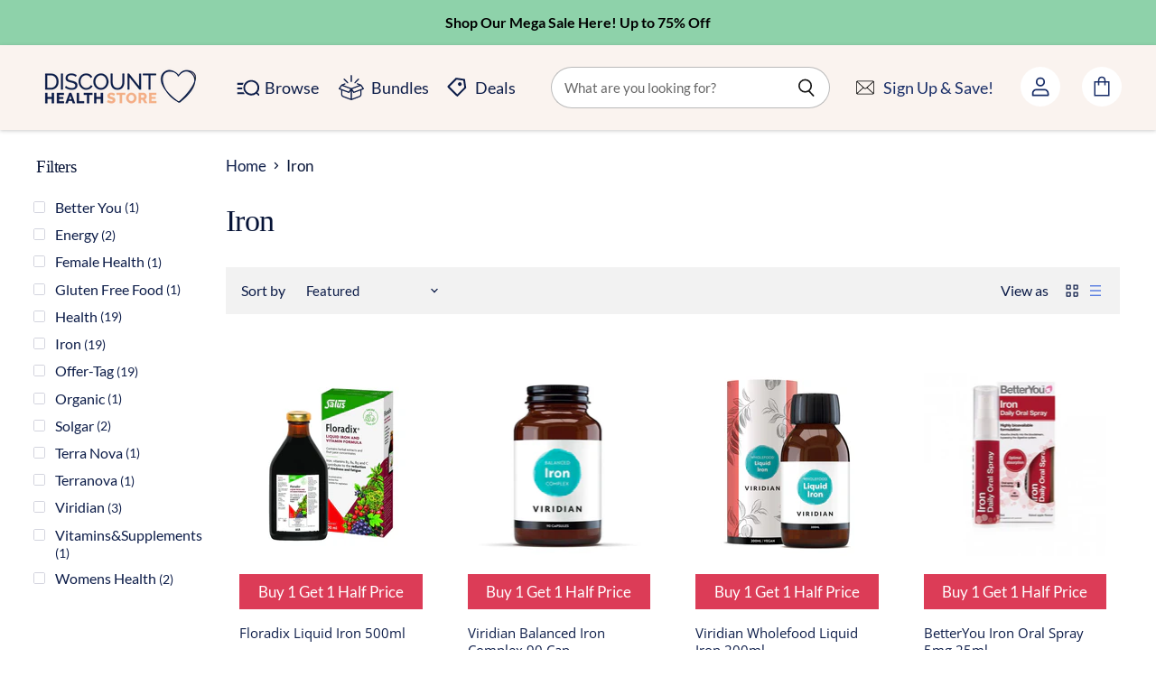

--- FILE ---
content_type: text/html; charset=utf-8
request_url: https://discounthealthstore.ie/collections/iron
body_size: 65183
content:















<!doctype html>
<html class="no-js no-touch" lang="en">
  <head>
    <script src="//discounthealthstore.ie/cdn/shop/files/pandectes-rules.js?v=3148407675208107364"></script>
    



    <meta name="google-site-verification" content="RjtDiQRRQjWcCS6BieEfScTCiMb1mycIPsBtVoqbNKQ">

    <meta name="google-site-verification" content="BEzsDMiDp8Clrlvrgw3ytP-4lW8qLsOo56qbHETc2G4">
    <meta name="facebook-domain-verification" content="2ymbd45dyl7dud7l5vgolgxlwd48yo">
    <!-- Global site tag (gtag.js) - Google Ads: 594091597 -->
    <script async src="https://www.googletagmanager.com/gtag/js?id=AW-594091597"></script>
    <script>
      window.dataLayer = window.dataLayer || []; function gtag(){dataLayer.push(arguments);} gtag('js', new Date()); gtag('config', 'AW-594091597');
    </script>
    <meta charset="utf-8">
    <meta http-equiv="X-UA-Compatible" content="IE=edge,chrome=1">
    <meta name="viewport" content="width=device-width,initial-scale=1">

    <!-- Preconnect Domains -->
    <link rel="preconnect" href="https://cdn.shopify.com" crossorigin>
    <link rel="preconnect" href="https://fonts.shopify.com" crossorigin>
    <link rel="preconnect" href="https://monorail-edge.shopifysvc.com">
    <link rel="preconnect" href="https://fonts.googleapis.com">
    <link rel="preconnect" href="https://fonts.gstatic.com" crossorigin>
    <link href="https://fonts.googleapis.com/css2?family=Work+Sans:wght@500&display=swap" rel="stylesheet">

    
    

    <script
      src="https://code.jquery.com/jquery-3.7.0.min.js"
      integrity="sha256-2Pmvv0kuTBOenSvLm6bvfBSSHrUJ+3A7x6P5Ebd07/g="
      crossorigin="anonymous"
    ></script>

    <!-- Google tag (gtag.js) -->
    <script async src="https://www.googletagmanager.com/gtag/js?id=G-V848JMLB9H"></script>
    <script>
      window.dataLayer = window.dataLayer || [];
      function gtag(){dataLayer.push(arguments);}
      gtag('js', new Date());

      gtag('config', 'G-V848JMLB9H');
    </script>
    <!-- Google Tag Manager -->
    <script>
      (function(w,d,s,l,i){w[l]=w[l]||[];w[l].push({'gtm.start':
      new Date().getTime(),event:'gtm.js'});var f=d.getElementsByTagName(s)[0],
      j=d.createElement(s),dl=l!='dataLayer'?'&l='+l:'';j.async=true;j.src=
      'https://www.googletagmanager.com/gtm.js?id='+i+dl;f.parentNode.insertBefore(j,f);
      })(window,document,'script','dataLayer','GTM-W4HDLXF');
    </script>
    <!-- End Google Tag Manager -->

    <link href="https://fonts.googleapis.com/css2?family=DM+Serif+Display&display=swap" rel="stylesheet">
    <link rel="stylesheet" href="https://cdnjs.cloudflare.com/ajax/libs/font-awesome/4.7.0/css/font-awesome.min.css">
    <link rel="preconnect" href="https://fonts.googleapis.com">
    <link rel="preconnect" href="https://fonts.gstatic.com" crossorigin>

    <link rel="preconnect" href="https://fonts.gstatic.com" crossorigin>
    <link href="https://fonts.googleapis.com/css2?family=Arapey&display=swap" rel="stylesheet">

    <link rel="stylesheet" href="https://maxcdn.bootstrapcdn.com/font-awesome/4.5.0/css/font-awesome.min.css">
    <link href="https://fonts.googleapis.com/css?family=Merriweather:400,900,900i" rel="stylesheet">

    <!-- Preload Assets -->
    <link rel="preload" href="//discounthealthstore.ie/cdn/shop/t/97/assets/api.js?v=75981660890721168791713509059" as="script">

    

    <link rel="preload" href="//discounthealthstore.ie/cdn/shop/t/97/assets/superstore.js?v=76526781579453063321713509059" as="script"><title>Discount Health Store | Iron | Shop Now</title>

    
      <meta name="description" content="At Discount Health Store, we have a wide range of iron supplements available. Iron supports a healthy immune system.">
    

    
  <link rel="shortcut icon" href="//discounthealthstore.ie/cdn/shop/files/new_radical_logos_2_32x32.png?v=1690216158" type="image/png">


    
      <link rel="canonical" href="https://discounthealthstore.ie/collections/iron">
    

    
    















<meta property="og:site_name" content="Discount Health Store ">
<meta property="og:url" content="https://discounthealthstore.ie/collections/iron">
<meta property="og:title" content="Discount Health Store | Iron | Shop Now">
<meta property="og:type" content="website">
<meta property="og:description" content="At Discount Health Store, we have a wide range of iron supplements available. Iron supports a healthy immune system.">




    
    
    

    
    
    <meta
      property="og:image"
      content="https://discounthealthstore.ie/cdn/shop/collections/iron_1200x1200.png?v=1687188880"
    />
    <meta
      property="og:image:secure_url"
      content="https://discounthealthstore.ie/cdn/shop/collections/iron_1200x1200.png?v=1687188880"
    />
    <meta property="og:image:width" content="1200" />
    <meta property="og:image:height" content="1200" />
    
    
    <meta property="og:image:alt" content="Iron" />
  
















<meta name="twitter:title" content="Discount Health Store | Iron | Shop Now">
<meta name="twitter:description" content="At Discount Health Store, we have a wide range of iron supplements available. Iron supports a healthy immune system.">


    
    
    
      
      
      <meta name="twitter:card" content="summary">
    
    
    <meta
      property="twitter:image"
      content="https://discounthealthstore.ie/cdn/shop/collections/iron_1200x1200_crop_center.png?v=1687188880"
    />
    <meta property="twitter:image:width" content="1200" />
    <meta property="twitter:image:height" content="1200" />
    
    
    <meta property="twitter:image:alt" content="Iron" />
  



    

    <link rel="preload" href="//discounthealthstore.ie/cdn/fonts/open_sans/opensans_n7.a9393be1574ea8606c68f4441806b2711d0d13e4.woff2" as="font" crossorigin="anonymous">

    
      <link rel="preload" as="style" href="//discounthealthstore.ie/cdn/shop/t/97/assets/theme.css?v=151185477949131560931765882862">
    

    
  <script>window.performance && window.performance.mark && window.performance.mark('shopify.content_for_header.start');</script><meta name="facebook-domain-verification" content="832dnrjxtkfmh4458mgtk5tqydkk9b">
<meta name="google-site-verification" content="BEzsDMiDp8Clrlvrgw3ytP-4lW8qLsOo56qbHETc2G4">
<meta id="shopify-digital-wallet" name="shopify-digital-wallet" content="/51434946745/digital_wallets/dialog">
<meta name="shopify-checkout-api-token" content="bed95713a6bfa2209c43ee23e8175c09">
<meta id="in-context-paypal-metadata" data-shop-id="51434946745" data-venmo-supported="false" data-environment="production" data-locale="en_US" data-paypal-v4="true" data-currency="EUR">
<link rel="alternate" type="application/atom+xml" title="Feed" href="/collections/iron.atom" />
<link rel="alternate" type="application/json+oembed" href="https://discounthealthstore.ie/collections/iron.oembed">
<script async="async" src="/checkouts/internal/preloads.js?locale=en-IE"></script>
<script id="apple-pay-shop-capabilities" type="application/json">{"shopId":51434946745,"countryCode":"IE","currencyCode":"EUR","merchantCapabilities":["supports3DS"],"merchantId":"gid:\/\/shopify\/Shop\/51434946745","merchantName":"Discount Health Store ","requiredBillingContactFields":["postalAddress","email","phone"],"requiredShippingContactFields":["postalAddress","email","phone"],"shippingType":"shipping","supportedNetworks":["visa","maestro","masterCard","amex"],"total":{"type":"pending","label":"Discount Health Store ","amount":"1.00"},"shopifyPaymentsEnabled":true,"supportsSubscriptions":true}</script>
<script id="shopify-features" type="application/json">{"accessToken":"bed95713a6bfa2209c43ee23e8175c09","betas":["rich-media-storefront-analytics"],"domain":"discounthealthstore.ie","predictiveSearch":true,"shopId":51434946745,"locale":"en"}</script>
<script>var Shopify = Shopify || {};
Shopify.shop = "discounthealthstore-ie.myshopify.com";
Shopify.locale = "en";
Shopify.currency = {"active":"EUR","rate":"1.0"};
Shopify.country = "IE";
Shopify.theme = {"name":"Copy of Rad Ecom V2.0.1 New Section (8\/Jun\/2023)","id":160543048009,"schema_name":"Superstore","schema_version":"4.0.1","theme_store_id":null,"role":"main"};
Shopify.theme.handle = "null";
Shopify.theme.style = {"id":null,"handle":null};
Shopify.cdnHost = "discounthealthstore.ie/cdn";
Shopify.routes = Shopify.routes || {};
Shopify.routes.root = "/";</script>
<script type="module">!function(o){(o.Shopify=o.Shopify||{}).modules=!0}(window);</script>
<script>!function(o){function n(){var o=[];function n(){o.push(Array.prototype.slice.apply(arguments))}return n.q=o,n}var t=o.Shopify=o.Shopify||{};t.loadFeatures=n(),t.autoloadFeatures=n()}(window);</script>
<script id="shop-js-analytics" type="application/json">{"pageType":"collection"}</script>
<script defer="defer" async type="module" src="//discounthealthstore.ie/cdn/shopifycloud/shop-js/modules/v2/client.init-shop-cart-sync_BT-GjEfc.en.esm.js"></script>
<script defer="defer" async type="module" src="//discounthealthstore.ie/cdn/shopifycloud/shop-js/modules/v2/chunk.common_D58fp_Oc.esm.js"></script>
<script defer="defer" async type="module" src="//discounthealthstore.ie/cdn/shopifycloud/shop-js/modules/v2/chunk.modal_xMitdFEc.esm.js"></script>
<script type="module">
  await import("//discounthealthstore.ie/cdn/shopifycloud/shop-js/modules/v2/client.init-shop-cart-sync_BT-GjEfc.en.esm.js");
await import("//discounthealthstore.ie/cdn/shopifycloud/shop-js/modules/v2/chunk.common_D58fp_Oc.esm.js");
await import("//discounthealthstore.ie/cdn/shopifycloud/shop-js/modules/v2/chunk.modal_xMitdFEc.esm.js");

  window.Shopify.SignInWithShop?.initShopCartSync?.({"fedCMEnabled":true,"windoidEnabled":true});

</script>
<script>(function() {
  var isLoaded = false;
  function asyncLoad() {
    if (isLoaded) return;
    isLoaded = true;
    var urls = ["https:\/\/tabs.stationmade.com\/registered-scripts\/tabs-by-station.js?shop=discounthealthstore-ie.myshopify.com","https:\/\/na.shgcdn3.com\/pixel-collector.js?shop=discounthealthstore-ie.myshopify.com"];
    for (var i = 0; i < urls.length; i++) {
      var s = document.createElement('script');
      s.type = 'text/javascript';
      s.async = true;
      s.src = urls[i];
      var x = document.getElementsByTagName('script')[0];
      x.parentNode.insertBefore(s, x);
    }
  };
  if(window.attachEvent) {
    window.attachEvent('onload', asyncLoad);
  } else {
    window.addEventListener('load', asyncLoad, false);
  }
})();</script>
<script id="__st">var __st={"a":51434946745,"offset":0,"reqid":"e1780802-1742-463d-8d9d-9994641106cd-1769150073","pageurl":"discounthealthstore.ie\/collections\/iron","u":"8a7c39548361","p":"collection","rtyp":"collection","rid":246672818361};</script>
<script>window.ShopifyPaypalV4VisibilityTracking = true;</script>
<script id="captcha-bootstrap">!function(){'use strict';const t='contact',e='account',n='new_comment',o=[[t,t],['blogs',n],['comments',n],[t,'customer']],c=[[e,'customer_login'],[e,'guest_login'],[e,'recover_customer_password'],[e,'create_customer']],r=t=>t.map((([t,e])=>`form[action*='/${t}']:not([data-nocaptcha='true']) input[name='form_type'][value='${e}']`)).join(','),a=t=>()=>t?[...document.querySelectorAll(t)].map((t=>t.form)):[];function s(){const t=[...o],e=r(t);return a(e)}const i='password',u='form_key',d=['recaptcha-v3-token','g-recaptcha-response','h-captcha-response',i],f=()=>{try{return window.sessionStorage}catch{return}},m='__shopify_v',_=t=>t.elements[u];function p(t,e,n=!1){try{const o=window.sessionStorage,c=JSON.parse(o.getItem(e)),{data:r}=function(t){const{data:e,action:n}=t;return t[m]||n?{data:e,action:n}:{data:t,action:n}}(c);for(const[e,n]of Object.entries(r))t.elements[e]&&(t.elements[e].value=n);n&&o.removeItem(e)}catch(o){console.error('form repopulation failed',{error:o})}}const l='form_type',E='cptcha';function T(t){t.dataset[E]=!0}const w=window,h=w.document,L='Shopify',v='ce_forms',y='captcha';let A=!1;((t,e)=>{const n=(g='f06e6c50-85a8-45c8-87d0-21a2b65856fe',I='https://cdn.shopify.com/shopifycloud/storefront-forms-hcaptcha/ce_storefront_forms_captcha_hcaptcha.v1.5.2.iife.js',D={infoText:'Protected by hCaptcha',privacyText:'Privacy',termsText:'Terms'},(t,e,n)=>{const o=w[L][v],c=o.bindForm;if(c)return c(t,g,e,D).then(n);var r;o.q.push([[t,g,e,D],n]),r=I,A||(h.body.append(Object.assign(h.createElement('script'),{id:'captcha-provider',async:!0,src:r})),A=!0)});var g,I,D;w[L]=w[L]||{},w[L][v]=w[L][v]||{},w[L][v].q=[],w[L][y]=w[L][y]||{},w[L][y].protect=function(t,e){n(t,void 0,e),T(t)},Object.freeze(w[L][y]),function(t,e,n,w,h,L){const[v,y,A,g]=function(t,e,n){const i=e?o:[],u=t?c:[],d=[...i,...u],f=r(d),m=r(i),_=r(d.filter((([t,e])=>n.includes(e))));return[a(f),a(m),a(_),s()]}(w,h,L),I=t=>{const e=t.target;return e instanceof HTMLFormElement?e:e&&e.form},D=t=>v().includes(t);t.addEventListener('submit',(t=>{const e=I(t);if(!e)return;const n=D(e)&&!e.dataset.hcaptchaBound&&!e.dataset.recaptchaBound,o=_(e),c=g().includes(e)&&(!o||!o.value);(n||c)&&t.preventDefault(),c&&!n&&(function(t){try{if(!f())return;!function(t){const e=f();if(!e)return;const n=_(t);if(!n)return;const o=n.value;o&&e.removeItem(o)}(t);const e=Array.from(Array(32),(()=>Math.random().toString(36)[2])).join('');!function(t,e){_(t)||t.append(Object.assign(document.createElement('input'),{type:'hidden',name:u})),t.elements[u].value=e}(t,e),function(t,e){const n=f();if(!n)return;const o=[...t.querySelectorAll(`input[type='${i}']`)].map((({name:t})=>t)),c=[...d,...o],r={};for(const[a,s]of new FormData(t).entries())c.includes(a)||(r[a]=s);n.setItem(e,JSON.stringify({[m]:1,action:t.action,data:r}))}(t,e)}catch(e){console.error('failed to persist form',e)}}(e),e.submit())}));const S=(t,e)=>{t&&!t.dataset[E]&&(n(t,e.some((e=>e===t))),T(t))};for(const o of['focusin','change'])t.addEventListener(o,(t=>{const e=I(t);D(e)&&S(e,y())}));const B=e.get('form_key'),M=e.get(l),P=B&&M;t.addEventListener('DOMContentLoaded',(()=>{const t=y();if(P)for(const e of t)e.elements[l].value===M&&p(e,B);[...new Set([...A(),...v().filter((t=>'true'===t.dataset.shopifyCaptcha))])].forEach((e=>S(e,t)))}))}(h,new URLSearchParams(w.location.search),n,t,e,['guest_login'])})(!0,!0)}();</script>
<script integrity="sha256-4kQ18oKyAcykRKYeNunJcIwy7WH5gtpwJnB7kiuLZ1E=" data-source-attribution="shopify.loadfeatures" defer="defer" src="//discounthealthstore.ie/cdn/shopifycloud/storefront/assets/storefront/load_feature-a0a9edcb.js" crossorigin="anonymous"></script>
<script data-source-attribution="shopify.dynamic_checkout.dynamic.init">var Shopify=Shopify||{};Shopify.PaymentButton=Shopify.PaymentButton||{isStorefrontPortableWallets:!0,init:function(){window.Shopify.PaymentButton.init=function(){};var t=document.createElement("script");t.src="https://discounthealthstore.ie/cdn/shopifycloud/portable-wallets/latest/portable-wallets.en.js",t.type="module",document.head.appendChild(t)}};
</script>
<script data-source-attribution="shopify.dynamic_checkout.buyer_consent">
  function portableWalletsHideBuyerConsent(e){var t=document.getElementById("shopify-buyer-consent"),n=document.getElementById("shopify-subscription-policy-button");t&&n&&(t.classList.add("hidden"),t.setAttribute("aria-hidden","true"),n.removeEventListener("click",e))}function portableWalletsShowBuyerConsent(e){var t=document.getElementById("shopify-buyer-consent"),n=document.getElementById("shopify-subscription-policy-button");t&&n&&(t.classList.remove("hidden"),t.removeAttribute("aria-hidden"),n.addEventListener("click",e))}window.Shopify?.PaymentButton&&(window.Shopify.PaymentButton.hideBuyerConsent=portableWalletsHideBuyerConsent,window.Shopify.PaymentButton.showBuyerConsent=portableWalletsShowBuyerConsent);
</script>
<script data-source-attribution="shopify.dynamic_checkout.cart.bootstrap">document.addEventListener("DOMContentLoaded",(function(){function t(){return document.querySelector("shopify-accelerated-checkout-cart, shopify-accelerated-checkout")}if(t())Shopify.PaymentButton.init();else{new MutationObserver((function(e,n){t()&&(Shopify.PaymentButton.init(),n.disconnect())})).observe(document.body,{childList:!0,subtree:!0})}}));
</script>
<link id="shopify-accelerated-checkout-styles" rel="stylesheet" media="screen" href="https://discounthealthstore.ie/cdn/shopifycloud/portable-wallets/latest/accelerated-checkout-backwards-compat.css" crossorigin="anonymous">
<style id="shopify-accelerated-checkout-cart">
        #shopify-buyer-consent {
  margin-top: 1em;
  display: inline-block;
  width: 100%;
}

#shopify-buyer-consent.hidden {
  display: none;
}

#shopify-subscription-policy-button {
  background: none;
  border: none;
  padding: 0;
  text-decoration: underline;
  font-size: inherit;
  cursor: pointer;
}

#shopify-subscription-policy-button::before {
  box-shadow: none;
}

      </style>

<script>window.performance && window.performance.mark && window.performance.mark('shopify.content_for_header.end');</script>
  





  <script type="text/javascript">
    
      window.__shgMoneyFormat = window.__shgMoneyFormat || {"AED":{"currency":"AED","currency_symbol":"د.إ","currency_symbol_location":"left","decimal_places":2,"decimal_separator":".","thousands_separator":","},"AFN":{"currency":"AFN","currency_symbol":"؋","currency_symbol_location":"left","decimal_places":2,"decimal_separator":".","thousands_separator":","},"ALL":{"currency":"ALL","currency_symbol":"L","currency_symbol_location":"left","decimal_places":2,"decimal_separator":".","thousands_separator":","},"AMD":{"currency":"AMD","currency_symbol":"դր.","currency_symbol_location":"left","decimal_places":2,"decimal_separator":".","thousands_separator":","},"ANG":{"currency":"ANG","currency_symbol":"ƒ","currency_symbol_location":"left","decimal_places":2,"decimal_separator":".","thousands_separator":","},"AUD":{"currency":"AUD","currency_symbol":"$","currency_symbol_location":"left","decimal_places":2,"decimal_separator":".","thousands_separator":","},"AWG":{"currency":"AWG","currency_symbol":"ƒ","currency_symbol_location":"left","decimal_places":2,"decimal_separator":".","thousands_separator":","},"AZN":{"currency":"AZN","currency_symbol":"₼","currency_symbol_location":"left","decimal_places":2,"decimal_separator":".","thousands_separator":","},"BAM":{"currency":"BAM","currency_symbol":"КМ","currency_symbol_location":"left","decimal_places":2,"decimal_separator":".","thousands_separator":","},"BBD":{"currency":"BBD","currency_symbol":"$","currency_symbol_location":"left","decimal_places":2,"decimal_separator":".","thousands_separator":","},"BDT":{"currency":"BDT","currency_symbol":"৳","currency_symbol_location":"left","decimal_places":2,"decimal_separator":".","thousands_separator":","},"BGN":{"currency":"BGN","currency_symbol":"лв.","currency_symbol_location":"left","decimal_places":2,"decimal_separator":".","thousands_separator":","},"BIF":{"currency":"BIF","currency_symbol":"Fr","currency_symbol_location":"left","decimal_places":2,"decimal_separator":".","thousands_separator":","},"BND":{"currency":"BND","currency_symbol":"$","currency_symbol_location":"left","decimal_places":2,"decimal_separator":".","thousands_separator":","},"BOB":{"currency":"BOB","currency_symbol":"Bs.","currency_symbol_location":"left","decimal_places":2,"decimal_separator":".","thousands_separator":","},"BSD":{"currency":"BSD","currency_symbol":"$","currency_symbol_location":"left","decimal_places":2,"decimal_separator":".","thousands_separator":","},"BWP":{"currency":"BWP","currency_symbol":"P","currency_symbol_location":"left","decimal_places":2,"decimal_separator":".","thousands_separator":","},"BZD":{"currency":"BZD","currency_symbol":"$","currency_symbol_location":"left","decimal_places":2,"decimal_separator":".","thousands_separator":","},"CDF":{"currency":"CDF","currency_symbol":"Fr","currency_symbol_location":"left","decimal_places":2,"decimal_separator":".","thousands_separator":","},"CHF":{"currency":"CHF","currency_symbol":"CHF","currency_symbol_location":"left","decimal_places":2,"decimal_separator":".","thousands_separator":","},"CNY":{"currency":"CNY","currency_symbol":"¥","currency_symbol_location":"left","decimal_places":2,"decimal_separator":".","thousands_separator":","},"CRC":{"currency":"CRC","currency_symbol":"₡","currency_symbol_location":"left","decimal_places":2,"decimal_separator":".","thousands_separator":","},"CVE":{"currency":"CVE","currency_symbol":"$","currency_symbol_location":"left","decimal_places":2,"decimal_separator":".","thousands_separator":","},"CZK":{"currency":"CZK","currency_symbol":"Kč","currency_symbol_location":"left","decimal_places":2,"decimal_separator":".","thousands_separator":","},"DJF":{"currency":"DJF","currency_symbol":"Fdj","currency_symbol_location":"left","decimal_places":2,"decimal_separator":".","thousands_separator":","},"DKK":{"currency":"DKK","currency_symbol":"kr.","currency_symbol_location":"left","decimal_places":2,"decimal_separator":".","thousands_separator":","},"DOP":{"currency":"DOP","currency_symbol":"$","currency_symbol_location":"left","decimal_places":2,"decimal_separator":".","thousands_separator":","},"DZD":{"currency":"DZD","currency_symbol":"د.ج","currency_symbol_location":"left","decimal_places":2,"decimal_separator":".","thousands_separator":","},"EGP":{"currency":"EGP","currency_symbol":"ج.م","currency_symbol_location":"left","decimal_places":2,"decimal_separator":".","thousands_separator":","},"ETB":{"currency":"ETB","currency_symbol":"Br","currency_symbol_location":"left","decimal_places":2,"decimal_separator":".","thousands_separator":","},"EUR":{"currency":"EUR","currency_symbol":"€","currency_symbol_location":"left","decimal_places":2,"decimal_separator":".","thousands_separator":","},"FJD":{"currency":"FJD","currency_symbol":"$","currency_symbol_location":"left","decimal_places":2,"decimal_separator":".","thousands_separator":","},"FKP":{"currency":"FKP","currency_symbol":"£","currency_symbol_location":"left","decimal_places":2,"decimal_separator":".","thousands_separator":","},"GBP":{"currency":"GBP","currency_symbol":"£","currency_symbol_location":"left","decimal_places":2,"decimal_separator":".","thousands_separator":","},"GMD":{"currency":"GMD","currency_symbol":"D","currency_symbol_location":"left","decimal_places":2,"decimal_separator":".","thousands_separator":","},"GNF":{"currency":"GNF","currency_symbol":"Fr","currency_symbol_location":"left","decimal_places":2,"decimal_separator":".","thousands_separator":","},"GTQ":{"currency":"GTQ","currency_symbol":"Q","currency_symbol_location":"left","decimal_places":2,"decimal_separator":".","thousands_separator":","},"GYD":{"currency":"GYD","currency_symbol":"$","currency_symbol_location":"left","decimal_places":2,"decimal_separator":".","thousands_separator":","},"HKD":{"currency":"HKD","currency_symbol":"$","currency_symbol_location":"left","decimal_places":2,"decimal_separator":".","thousands_separator":","},"HNL":{"currency":"HNL","currency_symbol":"L","currency_symbol_location":"left","decimal_places":2,"decimal_separator":".","thousands_separator":","},"HUF":{"currency":"HUF","currency_symbol":"Ft","currency_symbol_location":"left","decimal_places":2,"decimal_separator":".","thousands_separator":","},"IDR":{"currency":"IDR","currency_symbol":"Rp","currency_symbol_location":"left","decimal_places":2,"decimal_separator":".","thousands_separator":","},"ILS":{"currency":"ILS","currency_symbol":"₪","currency_symbol_location":"left","decimal_places":2,"decimal_separator":".","thousands_separator":","},"INR":{"currency":"INR","currency_symbol":"₹","currency_symbol_location":"left","decimal_places":2,"decimal_separator":".","thousands_separator":","},"ISK":{"currency":"ISK","currency_symbol":"kr.","currency_symbol_location":"left","decimal_places":2,"decimal_separator":".","thousands_separator":","},"JMD":{"currency":"JMD","currency_symbol":"$","currency_symbol_location":"left","decimal_places":2,"decimal_separator":".","thousands_separator":","},"JPY":{"currency":"JPY","currency_symbol":"¥","currency_symbol_location":"left","decimal_places":2,"decimal_separator":".","thousands_separator":","},"KES":{"currency":"KES","currency_symbol":"KSh","currency_symbol_location":"left","decimal_places":2,"decimal_separator":".","thousands_separator":","},"KGS":{"currency":"KGS","currency_symbol":"som","currency_symbol_location":"left","decimal_places":2,"decimal_separator":".","thousands_separator":","},"KHR":{"currency":"KHR","currency_symbol":"៛","currency_symbol_location":"left","decimal_places":2,"decimal_separator":".","thousands_separator":","},"KMF":{"currency":"KMF","currency_symbol":"Fr","currency_symbol_location":"left","decimal_places":2,"decimal_separator":".","thousands_separator":","},"KRW":{"currency":"KRW","currency_symbol":"₩","currency_symbol_location":"left","decimal_places":2,"decimal_separator":".","thousands_separator":","},"KYD":{"currency":"KYD","currency_symbol":"$","currency_symbol_location":"left","decimal_places":2,"decimal_separator":".","thousands_separator":","},"KZT":{"currency":"KZT","currency_symbol":"₸","currency_symbol_location":"left","decimal_places":2,"decimal_separator":".","thousands_separator":","},"LAK":{"currency":"LAK","currency_symbol":"₭","currency_symbol_location":"left","decimal_places":2,"decimal_separator":".","thousands_separator":","},"LBP":{"currency":"LBP","currency_symbol":"ل.ل","currency_symbol_location":"left","decimal_places":2,"decimal_separator":".","thousands_separator":","},"LKR":{"currency":"LKR","currency_symbol":"₨","currency_symbol_location":"left","decimal_places":2,"decimal_separator":".","thousands_separator":","},"MAD":{"currency":"MAD","currency_symbol":"د.م.","currency_symbol_location":"left","decimal_places":2,"decimal_separator":".","thousands_separator":","},"MDL":{"currency":"MDL","currency_symbol":"L","currency_symbol_location":"left","decimal_places":2,"decimal_separator":".","thousands_separator":","},"MKD":{"currency":"MKD","currency_symbol":"ден","currency_symbol_location":"left","decimal_places":2,"decimal_separator":".","thousands_separator":","},"MMK":{"currency":"MMK","currency_symbol":"K","currency_symbol_location":"left","decimal_places":2,"decimal_separator":".","thousands_separator":","},"MNT":{"currency":"MNT","currency_symbol":"₮","currency_symbol_location":"left","decimal_places":2,"decimal_separator":".","thousands_separator":","},"MOP":{"currency":"MOP","currency_symbol":"P","currency_symbol_location":"left","decimal_places":2,"decimal_separator":".","thousands_separator":","},"MUR":{"currency":"MUR","currency_symbol":"₨","currency_symbol_location":"left","decimal_places":2,"decimal_separator":".","thousands_separator":","},"MVR":{"currency":"MVR","currency_symbol":"MVR","currency_symbol_location":"left","decimal_places":2,"decimal_separator":".","thousands_separator":","},"MWK":{"currency":"MWK","currency_symbol":"MK","currency_symbol_location":"left","decimal_places":2,"decimal_separator":".","thousands_separator":","},"MYR":{"currency":"MYR","currency_symbol":"RM","currency_symbol_location":"left","decimal_places":2,"decimal_separator":".","thousands_separator":","},"NGN":{"currency":"NGN","currency_symbol":"₦","currency_symbol_location":"left","decimal_places":2,"decimal_separator":".","thousands_separator":","},"NIO":{"currency":"NIO","currency_symbol":"C$","currency_symbol_location":"left","decimal_places":2,"decimal_separator":".","thousands_separator":","},"NPR":{"currency":"NPR","currency_symbol":"Rs.","currency_symbol_location":"left","decimal_places":2,"decimal_separator":".","thousands_separator":","},"NZD":{"currency":"NZD","currency_symbol":"$","currency_symbol_location":"left","decimal_places":2,"decimal_separator":".","thousands_separator":","},"PEN":{"currency":"PEN","currency_symbol":"S/","currency_symbol_location":"left","decimal_places":2,"decimal_separator":".","thousands_separator":","},"PGK":{"currency":"PGK","currency_symbol":"K","currency_symbol_location":"left","decimal_places":2,"decimal_separator":".","thousands_separator":","},"PHP":{"currency":"PHP","currency_symbol":"₱","currency_symbol_location":"left","decimal_places":2,"decimal_separator":".","thousands_separator":","},"PKR":{"currency":"PKR","currency_symbol":"₨","currency_symbol_location":"left","decimal_places":2,"decimal_separator":".","thousands_separator":","},"PLN":{"currency":"PLN","currency_symbol":"zł","currency_symbol_location":"left","decimal_places":2,"decimal_separator":".","thousands_separator":","},"PYG":{"currency":"PYG","currency_symbol":"₲","currency_symbol_location":"left","decimal_places":2,"decimal_separator":".","thousands_separator":","},"QAR":{"currency":"QAR","currency_symbol":"ر.ق","currency_symbol_location":"left","decimal_places":2,"decimal_separator":".","thousands_separator":","},"RON":{"currency":"RON","currency_symbol":"Lei","currency_symbol_location":"left","decimal_places":2,"decimal_separator":".","thousands_separator":","},"RSD":{"currency":"RSD","currency_symbol":"РСД","currency_symbol_location":"left","decimal_places":2,"decimal_separator":".","thousands_separator":","},"RWF":{"currency":"RWF","currency_symbol":"FRw","currency_symbol_location":"left","decimal_places":2,"decimal_separator":".","thousands_separator":","},"SAR":{"currency":"SAR","currency_symbol":"ر.س","currency_symbol_location":"left","decimal_places":2,"decimal_separator":".","thousands_separator":","},"SBD":{"currency":"SBD","currency_symbol":"$","currency_symbol_location":"left","decimal_places":2,"decimal_separator":".","thousands_separator":","},"SEK":{"currency":"SEK","currency_symbol":"kr","currency_symbol_location":"left","decimal_places":2,"decimal_separator":".","thousands_separator":","},"SGD":{"currency":"SGD","currency_symbol":"$","currency_symbol_location":"left","decimal_places":2,"decimal_separator":".","thousands_separator":","},"SHP":{"currency":"SHP","currency_symbol":"£","currency_symbol_location":"left","decimal_places":2,"decimal_separator":".","thousands_separator":","},"SLL":{"currency":"SLL","currency_symbol":"Le","currency_symbol_location":"left","decimal_places":2,"decimal_separator":".","thousands_separator":","},"STD":{"currency":"STD","currency_symbol":"Db","currency_symbol_location":"left","decimal_places":2,"decimal_separator":".","thousands_separator":","},"THB":{"currency":"THB","currency_symbol":"฿","currency_symbol_location":"left","decimal_places":2,"decimal_separator":".","thousands_separator":","},"TJS":{"currency":"TJS","currency_symbol":"ЅМ","currency_symbol_location":"left","decimal_places":2,"decimal_separator":".","thousands_separator":","},"TOP":{"currency":"TOP","currency_symbol":"T$","currency_symbol_location":"left","decimal_places":2,"decimal_separator":".","thousands_separator":","},"TTD":{"currency":"TTD","currency_symbol":"$","currency_symbol_location":"left","decimal_places":2,"decimal_separator":".","thousands_separator":","},"TWD":{"currency":"TWD","currency_symbol":"$","currency_symbol_location":"left","decimal_places":2,"decimal_separator":".","thousands_separator":","},"TZS":{"currency":"TZS","currency_symbol":"Sh","currency_symbol_location":"left","decimal_places":2,"decimal_separator":".","thousands_separator":","},"UAH":{"currency":"UAH","currency_symbol":"₴","currency_symbol_location":"left","decimal_places":2,"decimal_separator":".","thousands_separator":","},"UGX":{"currency":"UGX","currency_symbol":"USh","currency_symbol_location":"left","decimal_places":2,"decimal_separator":".","thousands_separator":","},"USD":{"currency":"USD","currency_symbol":"$","currency_symbol_location":"left","decimal_places":2,"decimal_separator":".","thousands_separator":","},"UYU":{"currency":"UYU","currency_symbol":"$U","currency_symbol_location":"left","decimal_places":2,"decimal_separator":".","thousands_separator":","},"UZS":{"currency":"UZS","currency_symbol":"so'm","currency_symbol_location":"left","decimal_places":2,"decimal_separator":".","thousands_separator":","},"VND":{"currency":"VND","currency_symbol":"₫","currency_symbol_location":"left","decimal_places":2,"decimal_separator":".","thousands_separator":","},"VUV":{"currency":"VUV","currency_symbol":"Vt","currency_symbol_location":"left","decimal_places":2,"decimal_separator":".","thousands_separator":","},"WST":{"currency":"WST","currency_symbol":"T","currency_symbol_location":"left","decimal_places":2,"decimal_separator":".","thousands_separator":","},"XAF":{"currency":"XAF","currency_symbol":"CFA","currency_symbol_location":"left","decimal_places":2,"decimal_separator":".","thousands_separator":","},"XCD":{"currency":"XCD","currency_symbol":"$","currency_symbol_location":"left","decimal_places":2,"decimal_separator":".","thousands_separator":","},"XOF":{"currency":"XOF","currency_symbol":"Fr","currency_symbol_location":"left","decimal_places":2,"decimal_separator":".","thousands_separator":","},"XPF":{"currency":"XPF","currency_symbol":"Fr","currency_symbol_location":"left","decimal_places":2,"decimal_separator":".","thousands_separator":","},"YER":{"currency":"YER","currency_symbol":"﷼","currency_symbol_location":"left","decimal_places":2,"decimal_separator":".","thousands_separator":","}};
    
    window.__shgCurrentCurrencyCode = window.__shgCurrentCurrencyCode || {
      currency: "EUR",
      currency_symbol: "€",
      decimal_separator: ".",
      thousands_separator: ",",
      decimal_places: 2,
      currency_symbol_location: "left"
    };
  </script>




    <script>
      document.documentElement.className=document.documentElement.className.replace(/\bno-js\b/,'js');
      if(window.Shopify&&window.Shopify.designMode)document.documentElement.className+=' in-theme-editor';
      if(('ontouchstart' in window)||window.DocumentTouch&&document instanceof DocumentTouch)document.documentElement.className=document.documentElement.className.replace(/\bno-touch\b/,'has-touch');
    </script>

    <script src="//discounthealthstore.ie/cdn/shop/t/97/assets/api.js?v=75981660890721168791713509059" defer></script>
    <script src="https://cdn.jsdelivr.net/npm/swiper@8/swiper-bundle.min.js"></script>
    <link rel="stylesheet" href="https://cdn.jsdelivr.net/npm/swiper@8/swiper-bundle.min.css">
    
      <link href="//discounthealthstore.ie/cdn/shop/t/97/assets/theme.css?v=151185477949131560931765882862" rel="stylesheet" type="text/css" media="all">
    
    <link
      rel="stylesheet"
      href="https://cdnjs.cloudflare.com/ajax/libs/slick-carousel/1.8.1/slick-theme.min.css"
      crossorigin="anonymous"
      referrerpolicy="no-referrer"
    >
    <link
      rel="stylesheet"
      href="https://cdnjs.cloudflare.com/ajax/libs/slick-carousel/1.8.1/slick.min.css"
      crossorigin="anonymous"
      referrerpolicy="no-referrer"
    >
    <link href="//discounthealthstore.ie/cdn/shop/t/97/assets/custom.css?v=165388370566279772091713763186" rel="stylesheet" type="text/css" media="all">

    

    
    <script>
      window.Theme = window.Theme || {};
      window.Theme.version = '4.0.1';
      window.Theme.name = 'Superstore';
      window.Theme.routes = {
        "root_url": "/",
        "account_url": "/account",
        "account_login_url": "/account/login",
        "account_logout_url": "/account/logout",
        "account_register_url": "/account/register",
        "account_addresses_url": "/account/addresses",
        "collections_url": "/collections",
        "all_products_collection_url": "/collections/all",
        "search_url": "/search",
        "cart_url": "/cart",
        "cart_add_url": "/cart/add",
        "cart_change_url": "/cart/change",
        "cart_clear_url": "/cart/clear",
        "product_recommendations_url": "/recommendations/products",
      };
    </script>
    
    <!-- TrustBox script -->
    <script type="text/javascript" src="//widget.trustpilot.com/bootstrap/v5/tp.widget.bootstrap.min.js" async></script>
    <!-- End TrustBox script -->
    <script src="https://ajax.googleapis.com/ajax/libs/jquery/3.6.0/jquery.min.js"></script>
    <script
      src="https://cdnjs.cloudflare.com/ajax/libs/slick-carousel/1.8.1/slick.min.js"
      crossorigin="anonymous"
      referrerpolicy="no-referrer"
    ></script>
    <!-- Meta Pixel Code -->
    <script>
      !function(f,b,e,v,n,t,s)
      {if(f.fbq)return;n=f.fbq=function(){n.callMethod?
      n.callMethod.apply(n,arguments):n.queue.push(arguments)};
      if(!f._fbq)f._fbq=n;n.push=n;n.loaded=!0;n.version='2.0';
      n.queue=[];t=b.createElement(e);t.async=!0;
      t.src=v;s=b.getElementsByTagName(e)[0];
      s.parentNode.insertBefore(t,s)}(window, document,'script',
      'https://connect.facebook.net/en_US/fbevents.js');
      fbq('init', '1142032929664371');
      fbq('track', 'PageView');
    </script>
    <noscript
      ><img
        height="1"
        width="1"
        style="display:none"
        src="https://www.facebook.com/tr?id=1142032929664371&ev=PageView&noscript=1"
    ></noscript>
    <!-- End Meta Pixel Code -->

    <script>
      window.dataLayer = window.dataLayer || [];
      function gtag(){dataLayer.push(arguments);}
      gtag('js', new Date());

      gtag('config', 'AW-594091597');
    </script>
    <meta name="google-site-verification" content="a0PPUmbXr1V9cub0pEO1bGQg3tykkBnKTSCQcNJSb98">

    

<script type="text/javascript">
  
    window.SHG_CUSTOMER = null;
  
</script>







  <!-- BEGIN app block: shopify://apps/pandectes-gdpr/blocks/banner/58c0baa2-6cc1-480c-9ea6-38d6d559556a -->
  
    
      <!-- TCF is active, scripts are loaded above -->
      
        <script>
          if (!window.PandectesRulesSettings) {
            window.PandectesRulesSettings = {"store":{"id":51434946745,"adminMode":false,"headless":false,"storefrontRootDomain":"","checkoutRootDomain":"","storefrontAccessToken":""},"banner":{"revokableTrigger":false,"cookiesBlockedByDefault":"7","hybridStrict":false,"isActive":true},"geolocation":{"auOnly":false,"brOnly":false,"caOnly":false,"chOnly":false,"euOnly":false,"jpOnly":false,"nzOnly":false,"quOnly":false,"thOnly":false,"zaOnly":false,"canadaOnly":false,"canadaLaw25":false,"canadaPipeda":false,"globalVisibility":true},"blocker":{"isActive":false,"googleConsentMode":{"isActive":true,"id":"","analyticsId":"G-326954486","onlyGtm":false,"adwordsId":"AW-1394676917","adStorageCategory":4,"analyticsStorageCategory":2,"functionalityStorageCategory":1,"personalizationStorageCategory":1,"securityStorageCategory":0,"customEvent":false,"redactData":false,"urlPassthrough":false,"dataLayerProperty":"dataLayer","waitForUpdate":500,"useNativeChannel":false,"debugMode":false},"facebookPixel":{"isActive":false,"id":"","ldu":false},"microsoft":{"isActive":false,"uetTags":""},"clarity":{"isActive":false,"id":""},"rakuten":{"isActive":false,"cmp":false,"ccpa":false},"gpcIsActive":true,"klaviyoIsActive":false,"defaultBlocked":7,"patterns":{"whiteList":[],"blackList":{"1":[],"2":[],"4":[],"8":[]},"iframesWhiteList":[],"iframesBlackList":{"1":[],"2":[],"4":[],"8":[]},"beaconsWhiteList":[],"beaconsBlackList":{"1":[],"2":[],"4":[],"8":[]}}}};
            const rulesScript = document.createElement('script');
            window.PandectesRulesSettings.auto = true;
            rulesScript.src = "https://cdn.shopify.com/extensions/019be439-d987-77f1-acec-51375980d6df/gdpr-241/assets/pandectes-rules.js";
            const firstChild = document.head.firstChild;
            document.head.insertBefore(rulesScript, firstChild);
          }
        </script>
      
      <script>
        
          window.PandectesSettings = {"store":{"id":51434946745,"plan":"plus","theme":"Copy of Rad Ecom V2.0.1 New Section (8/Jun/2023)","primaryLocale":"en","adminMode":false,"headless":false,"storefrontRootDomain":"","checkoutRootDomain":"","storefrontAccessToken":""},"tsPublished":1764166512,"declaration":{"declDays":"","declName":"","declPath":"","declType":"","isActive":false,"showType":true,"declHours":"","declYears":"","declDomain":"","declMonths":"","declMinutes":"","declPurpose":"","declSeconds":"","declSession":"","showPurpose":false,"declProvider":"","showProvider":true,"declIntroText":"","declRetention":"","declFirstParty":"","declThirdParty":"","showDateGenerated":true},"language":{"unpublished":[],"languageMode":"Single","fallbackLanguage":"en","languageDetection":"locale","languagesSupported":[]},"texts":{"managed":{"headerText":{"en":"We respect your privacy"},"consentText":{"en":"This website uses cookies to ensure you get the best experience. The collection, sharing, and use of personal data can be used for personalization of ads."},"linkText":{"en":"Learn more"},"imprintText":{"en":"Imprint"},"googleLinkText":{"en":"Google's Privacy Terms"},"allowButtonText":{"en":"Accept"},"denyButtonText":{"en":"Decline"},"dismissButtonText":{"en":"Ok"},"leaveSiteButtonText":{"en":"Leave this site"},"preferencesButtonText":{"en":"Preferences"},"cookiePolicyText":{"en":"Cookie policy"},"preferencesPopupTitleText":{"en":"Manage consent preferences"},"preferencesPopupIntroText":{"en":"We use cookies to optimize website functionality, analyze the performance, and provide personalized experience to you. Some cookies are essential to make the website operate and function correctly. Those cookies cannot be disabled. In this window you can manage your preference of cookies."},"preferencesPopupSaveButtonText":{"en":"Save preferences"},"preferencesPopupCloseButtonText":{"en":"Close"},"preferencesPopupAcceptAllButtonText":{"en":"Accept all"},"preferencesPopupRejectAllButtonText":{"en":"Reject all"},"cookiesDetailsText":{"en":"Cookies details"},"preferencesPopupAlwaysAllowedText":{"en":"Always allowed"},"accessSectionParagraphText":{"en":"You have the right to request access to your data at any time."},"accessSectionTitleText":{"en":"Data portability"},"accessSectionAccountInfoActionText":{"en":"Personal data"},"accessSectionDownloadReportActionText":{"en":"Request export"},"accessSectionGDPRRequestsActionText":{"en":"Data subject requests"},"accessSectionOrdersRecordsActionText":{"en":"Orders"},"rectificationSectionParagraphText":{"en":"You have the right to request your data to be updated whenever you think it is appropriate."},"rectificationSectionTitleText":{"en":"Data Rectification"},"rectificationCommentPlaceholder":{"en":"Describe what you want to be updated"},"rectificationCommentValidationError":{"en":"Comment is required"},"rectificationSectionEditAccountActionText":{"en":"Request an update"},"erasureSectionTitleText":{"en":"Right to be forgotten"},"erasureSectionParagraphText":{"en":"You have the right to ask all your data to be erased. After that, you will no longer be able to access your account."},"erasureSectionRequestDeletionActionText":{"en":"Request personal data deletion"},"consentDate":{"en":"Consent date"},"consentId":{"en":"Consent ID"},"consentSectionChangeConsentActionText":{"en":"Change consent preference"},"consentSectionConsentedText":{"en":"You consented to the cookies policy of this website on"},"consentSectionNoConsentText":{"en":"You have not consented to the cookies policy of this website."},"consentSectionTitleText":{"en":"Your cookie consent"},"consentStatus":{"en":"Consent preference"},"confirmationFailureMessage":{"en":"Your request was not verified. Please try again and if problem persists, contact store owner for assistance"},"confirmationFailureTitle":{"en":"A problem occurred"},"confirmationSuccessMessage":{"en":"We will soon get back to you as to your request."},"confirmationSuccessTitle":{"en":"Your request is verified"},"guestsSupportEmailFailureMessage":{"en":"Your request was not submitted. Please try again and if problem persists, contact store owner for assistance."},"guestsSupportEmailFailureTitle":{"en":"A problem occurred"},"guestsSupportEmailPlaceholder":{"en":"E-mail address"},"guestsSupportEmailSuccessMessage":{"en":"If you are registered as a customer of this store, you will soon receive an email with instructions on how to proceed."},"guestsSupportEmailSuccessTitle":{"en":"Thank you for your request"},"guestsSupportEmailValidationError":{"en":"Email is not valid"},"guestsSupportInfoText":{"en":"Please login with your customer account to further proceed."},"submitButton":{"en":"Submit"},"submittingButton":{"en":"Submitting..."},"cancelButton":{"en":"Cancel"},"declIntroText":{"en":"We use cookies to optimize website functionality, analyze the performance, and provide personalized experience to you. Some cookies are essential to make the website operate and function correctly. Those cookies cannot be disabled. In this window you can manage your preference of cookies."},"declName":{"en":"Name"},"declPurpose":{"en":"Purpose"},"declType":{"en":"Type"},"declRetention":{"en":"Retention"},"declProvider":{"en":"Provider"},"declFirstParty":{"en":"First-party"},"declThirdParty":{"en":"Third-party"},"declSeconds":{"en":"seconds"},"declMinutes":{"en":"minutes"},"declHours":{"en":"hours"},"declDays":{"en":"days"},"declWeeks":{"en":"week(s)"},"declMonths":{"en":"months"},"declYears":{"en":"years"},"declSession":{"en":"Session"},"declDomain":{"en":"Domain"},"declPath":{"en":"Path"}},"categories":{"strictlyNecessaryCookiesTitleText":{"en":"Strictly necessary cookies"},"strictlyNecessaryCookiesDescriptionText":{"en":"These cookies are essential in order to enable you to move around the website and use its features, such as accessing secure areas of the website. The website cannot function properly without these cookies."},"functionalityCookiesTitleText":{"en":"Functional cookies"},"functionalityCookiesDescriptionText":{"en":"These cookies enable the site to provide enhanced functionality and personalisation. They may be set by us or by third party providers whose services we have added to our pages. If you do not allow these cookies then some or all of these services may not function properly."},"performanceCookiesTitleText":{"en":"Performance cookies"},"performanceCookiesDescriptionText":{"en":"These cookies enable us to monitor and improve the performance of our website. For example, they allow us to count visits, identify traffic sources and see which parts of the site are most popular."},"targetingCookiesTitleText":{"en":"Targeting cookies"},"targetingCookiesDescriptionText":{"en":"These cookies may be set through our site by our advertising partners. They may be used by those companies to build a profile of your interests and show you relevant adverts on other sites.    They do not store directly personal information, but are based on uniquely identifying your browser and internet device. If you do not allow these cookies, you will experience less targeted advertising."},"unclassifiedCookiesTitleText":{"en":"Unclassified cookies"},"unclassifiedCookiesDescriptionText":{"en":"Unclassified cookies are cookies that we are in the process of classifying, together with the providers of individual cookies."}},"auto":{}},"library":{"previewMode":false,"fadeInTimeout":0,"defaultBlocked":7,"showLink":true,"showImprintLink":false,"showGoogleLink":true,"enabled":true,"cookie":{"expiryDays":365,"secure":true,"domain":""},"dismissOnScroll":false,"dismissOnWindowClick":false,"dismissOnTimeout":false,"palette":{"popup":{"background":"#FFFFFF","backgroundForCalculations":{"a":1,"b":255,"g":255,"r":255},"text":"#000000"},"button":{"background":"transparent","backgroundForCalculations":{"a":1,"b":255,"g":255,"r":255},"text":"#000000","textForCalculation":{"a":1,"b":0,"g":0,"r":0},"border":"#000000"}},"content":{"href":"/policies/privacy-policy","imprintHref":"","close":"&#10005;","target":"","logo":"<img class=\"cc-banner-logo\" style=\"max-height: 40px;\" src=\"https://discounthealthstore-ie.myshopify.com/cdn/shop/files/pandectes-banner-logo.png\" alt=\"Cookie banner\" />"},"window":"<div role=\"dialog\" aria-label=\"{{header}}\" aria-describedby=\"cookieconsent:desc\" id=\"pandectes-banner\" class=\"cc-window-wrapper cc-popup-wrapper\"><div class=\"pd-cookie-banner-window cc-window {{classes}}\">{{children}}</div></div>","compliance":{"custom":"<div class=\"cc-compliance cc-highlight\">{{preferences}}{{allow}}</div>"},"type":"custom","layouts":{"basic":"{{logo}}{{messagelink}}{{compliance}}"},"position":"popup","theme":"wired","revokable":true,"animateRevokable":false,"revokableReset":false,"revokableLogoUrl":"https://discounthealthstore-ie.myshopify.com/cdn/shop/files/pandectes-reopen-logo.png","revokablePlacement":"bottom-left","revokableMarginHorizontal":15,"revokableMarginVertical":15,"static":false,"autoAttach":true,"hasTransition":true,"blacklistPage":[""],"elements":{"close":"<button aria-label=\"\" type=\"button\" class=\"cc-close\">{{close}}</button>","dismiss":"<button type=\"button\" class=\"cc-btn cc-btn-decision cc-dismiss\">{{dismiss}}</button>","allow":"<button type=\"button\" class=\"cc-btn cc-btn-decision cc-allow\">{{allow}}</button>","deny":"<button type=\"button\" class=\"cc-btn cc-btn-decision cc-deny\">{{deny}}</button>","preferences":"<button type=\"button\" class=\"cc-btn cc-settings\" aria-controls=\"pd-cp-preferences\" onclick=\"Pandectes.fn.openPreferences()\">{{preferences}}</button>"}},"geolocation":{"auOnly":false,"brOnly":false,"caOnly":false,"chOnly":false,"euOnly":false,"jpOnly":false,"nzOnly":false,"quOnly":false,"thOnly":false,"zaOnly":false,"canadaOnly":false,"canadaLaw25":false,"canadaPipeda":false,"globalVisibility":true},"dsr":{"guestsSupport":false,"accessSectionDownloadReportAuto":false},"banner":{"resetTs":1756995446,"extraCss":"        .cc-banner-logo {max-width: 24em!important;}    @media(min-width: 768px) {.cc-window.cc-floating{max-width: 24em!important;width: 24em!important;}}    .cc-message, .pd-cookie-banner-window .cc-header, .cc-logo {text-align: left}    .cc-window-wrapper{z-index: 2147483647;-webkit-transition: opacity 1s ease;  transition: opacity 1s ease;}    .cc-window{z-index: 2147483647;font-family: inherit;}    .pd-cookie-banner-window .cc-header{font-family: inherit;}    .pd-cp-ui{font-family: inherit; background-color: #FFFFFF;color:#000000;}    button.pd-cp-btn, a.pd-cp-btn{}    input + .pd-cp-preferences-slider{background-color: rgba(0, 0, 0, 0.3)}    .pd-cp-scrolling-section::-webkit-scrollbar{background-color: rgba(0, 0, 0, 0.3)}    input:checked + .pd-cp-preferences-slider{background-color: rgba(0, 0, 0, 1)}    .pd-cp-scrolling-section::-webkit-scrollbar-thumb {background-color: rgba(0, 0, 0, 1)}    .pd-cp-ui-close{color:#000000;}    .pd-cp-preferences-slider:before{background-color: #FFFFFF}    .pd-cp-title:before {border-color: #000000!important}    .pd-cp-preferences-slider{background-color:#000000}    .pd-cp-toggle{color:#000000!important}    @media(max-width:699px) {.pd-cp-ui-close-top svg {fill: #000000}}    .pd-cp-toggle:hover,.pd-cp-toggle:visited,.pd-cp-toggle:active{color:#000000!important}    .pd-cookie-banner-window {box-shadow: 0 0 18px rgb(0 0 0 / 20%);}  ","customJavascript":{"useButtons":true},"showPoweredBy":false,"logoHeight":40,"revokableTrigger":false,"hybridStrict":false,"cookiesBlockedByDefault":"7","isActive":true,"implicitSavePreferences":false,"cookieIcon":false,"blockBots":false,"showCookiesDetails":true,"hasTransition":true,"blockingPage":false,"showOnlyLandingPage":false,"leaveSiteUrl":"https://pandectes.io","linkRespectStoreLang":false},"cookies":{"0":[{"name":"keep_alive","type":"http","domain":"discounthealthstore.ie","path":"/","provider":"Shopify","firstParty":true,"retention":"30 minute(s)","session":false,"expires":30,"unit":"declMinutes","purpose":{"en":"Used when international domain redirection is enabled to determine if a request is the first one of a session."}},{"name":"_shopify_essential","type":"http","domain":"discounthealthstore.ie","path":"/","provider":"Shopify","firstParty":true,"retention":"Session","session":true,"expires":-56,"unit":"declYears","purpose":{"en":"Contains essential information for the correct functionality of a store such as session and checkout information and anti-tampering data."}},{"name":"cart","type":"http","domain":"discounthealthstore.ie","path":"/","provider":"Shopify","firstParty":true,"retention":"1 month(s)","session":false,"expires":1,"unit":"declMonths","purpose":{"en":"Contains information related to the user's cart."}},{"name":"_ab","type":"http","domain":"discounthealthstore.ie","path":"/","provider":"Shopify","firstParty":true,"retention":"1 year(s)","session":false,"expires":1,"unit":"declYears","purpose":{"en":"Used to control when the admin bar is shown on the storefront."}},{"name":"master_device_id","type":"http","domain":"discounthealthstore.ie","path":"/","provider":"Shopify","firstParty":true,"retention":"1 year(s)","session":false,"expires":1,"unit":"declYears","purpose":{"en":"Permanent device identifier."}},{"name":"storefront_digest","type":"http","domain":"discounthealthstore.ie","path":"/","provider":"Shopify","firstParty":true,"retention":"1 year(s)","session":false,"expires":1,"unit":"declYears","purpose":{"en":"Stores a digest of the storefront password, allowing merchants to preview their storefront while it's password protected."}},{"name":"_shopify_country","type":"http","domain":"discounthealthstore.ie","path":"/","provider":"Shopify","firstParty":true,"retention":"30 minute(s)","session":false,"expires":30,"unit":"declMinutes","purpose":{"en":"Used for Plus shops where pricing currency/country is set from GeoIP by helping avoid GeoIP lookups after the first request."}},{"name":"shopify_pay_redirect","type":"http","domain":"discounthealthstore.ie","path":"/","provider":"Shopify","firstParty":true,"retention":"1 year(s)","session":false,"expires":1,"unit":"declYears","purpose":{"en":"Used to accelerate the checkout process when the buyer has a Shop Pay account."}},{"name":"shopify_pay","type":"http","domain":"discounthealthstore.ie","path":"/","provider":"Shopify","firstParty":true,"retention":"1 year(s)","session":false,"expires":1,"unit":"declYears","purpose":{"en":"Used to log in a buyer into Shop Pay when they come back to checkout on the same store."}},{"name":"discount_code","type":"http","domain":"discounthealthstore.ie","path":"/","provider":"Shopify","firstParty":true,"retention":"Session","session":true,"expires":1,"unit":"declDays","purpose":{"en":"Stores a discount code (received from an online store visit with a URL parameter) in order to the next checkout."}},{"name":"shop_pay_accelerated","type":"http","domain":"discounthealthstore.ie","path":"/","provider":"Shopify","firstParty":true,"retention":"1 year(s)","session":false,"expires":1,"unit":"declYears","purpose":{"en":"Indicates if a buyer is eligible for Shop Pay accelerated checkout."}},{"name":"order","type":"http","domain":"discounthealthstore.ie","path":"/","provider":"Shopify","firstParty":true,"retention":"3 week(s)","session":false,"expires":3,"unit":"declWeeks","purpose":{"en":"Used to allow access to the data of the order details page of the buyer."}},{"name":"login_with_shop_finalize","type":"http","domain":"discounthealthstore.ie","path":"/","provider":"Shopify","firstParty":true,"retention":"5 minute(s)","session":false,"expires":5,"unit":"declMinutes","purpose":{"en":"Used to facilitate login with Shop."}},{"name":"_identity_session","type":"http","domain":"discounthealthstore.ie","path":"/","provider":"Shopify","firstParty":true,"retention":"2 year(s)","session":false,"expires":2,"unit":"declYears","purpose":{"en":"Contains the identity session identifier of the user."}},{"name":"_master_udr","type":"http","domain":"discounthealthstore.ie","path":"/","provider":"Shopify","firstParty":true,"retention":"Session","session":true,"expires":1,"unit":"declSeconds","purpose":{"en":"Permanent device identifier."}},{"name":"user_cross_site","type":"http","domain":"discounthealthstore.ie","path":"/","provider":"Shopify","firstParty":true,"retention":"1 year(s)","session":false,"expires":1,"unit":"declYears","purpose":{"en":"Used in connection with Shop login."}},{"name":"user","type":"http","domain":"discounthealthstore.ie","path":"/","provider":"Shopify","firstParty":true,"retention":"1 year(s)","session":false,"expires":1,"unit":"declYears","purpose":{"en":"Used in connection with Shop login."}},{"name":"_abv","type":"http","domain":"discounthealthstore.ie","path":"/","provider":"Shopify","firstParty":true,"retention":"1 year(s)","session":false,"expires":1,"unit":"declYears","purpose":{"en":"Persist the collapsed state of the admin bar."}},{"name":"localization","type":"http","domain":"discounthealthstore.ie","path":"/","provider":"Shopify","firstParty":true,"retention":"1 year(s)","session":false,"expires":1,"unit":"declYears","purpose":{"en":"Used to localize the cart to the correct country."}},{"name":"_tracking_consent","type":"http","domain":".discounthealthstore.ie","path":"/","provider":"Shopify","firstParty":true,"retention":"1 year(s)","session":false,"expires":1,"unit":"declYears","purpose":{"en":"Used to store a user's preferences if a merchant has set up privacy rules in the visitor's region."}},{"name":"cart_currency","type":"http","domain":"discounthealthstore.ie","path":"/","provider":"Shopify","firstParty":true,"retention":"2 week(s)","session":false,"expires":2,"unit":"declWeeks","purpose":{"en":"Used after a checkout is completed to initialize a new empty cart with the same currency as the one just used."}},{"name":"_shopify_test","type":"http","domain":"ie","path":"/","provider":"Shopify","firstParty":false,"retention":"Session","session":true,"expires":1,"unit":"declSeconds","purpose":{"en":"A test cookie used by Shopify to verify the store's setup."}},{"name":"_shopify_test","type":"http","domain":"discounthealthstore.ie","path":"/","provider":"Shopify","firstParty":true,"retention":"Session","session":true,"expires":1,"unit":"declSeconds","purpose":{"en":"A test cookie used by Shopify to verify the store's setup."}},{"name":"auth_state_*","type":"http","domain":"discounthealthstore.ie","path":"/","provider":"Shopify","firstParty":true,"retention":"25 minute(s)","session":false,"expires":25,"unit":"declMinutes","purpose":{"en":""}},{"name":"identity-state","type":"http","domain":"discounthealthstore.ie","path":"/","provider":"Shopify","firstParty":true,"retention":"1 day(s)","session":false,"expires":1,"unit":"declDays","purpose":{"en":"Stores state before redirecting customers to identity authentication.\t"}},{"name":"_merchant_essential","type":"http","domain":"discounthealthstore.ie","path":"/","provider":"Shopify","firstParty":true,"retention":"1 year(s)","session":false,"expires":1,"unit":"declYears","purpose":{"en":"Contains essential information for the correct functionality of merchant surfaces such as the admin area."}},{"name":"_shopify_essential_\t","type":"http","domain":"discounthealthstore.ie","path":"/","provider":"Shopify","firstParty":true,"retention":"1 year(s)","session":false,"expires":1,"unit":"declYears","purpose":{"en":"Contains an opaque token that is used to identify a device for all essential purposes."}}],"1":[{"name":"_shg_session_id","type":"http","domain":"discounthealthstore.ie","path":"/","provider":"Shogun","firstParty":true,"retention":"30 minute(s)","session":false,"expires":30,"unit":"declMinutes","purpose":{"en":"Used by Shogun Application"}},{"name":"_shg_user_id","type":"http","domain":"discounthealthstore.ie","path":"/","provider":"Shogun","firstParty":true,"retention":"1 year(s)","session":false,"expires":1,"unit":"declYears","purpose":{"en":"Used by Shogun Application"}},{"name":"shopify_override_user_locale","type":"http","domain":"discounthealthstore.ie","path":"/","provider":"Shopify","firstParty":true,"retention":"1 year(s)","session":false,"expires":1,"unit":"declYears","purpose":{"en":"Used as a mechanism to set User locale in admin."}}],"2":[{"name":"_shopify_s","type":"http","domain":".discounthealthstore.ie","path":"/","provider":"Shopify","firstParty":true,"retention":"30 minute(s)","session":false,"expires":30,"unit":"declMinutes","purpose":{"en":"Used to identify a given browser session/shop combination. Duration is 30 minute rolling expiry of last use."}},{"name":"_ga","type":"http","domain":".discounthealthstore.ie","path":"/","provider":"Google","firstParty":true,"retention":"1 year(s)","session":false,"expires":1,"unit":"declYears","purpose":{"en":"Cookie is set by Google Analytics with unknown functionality"}},{"name":"_gid","type":"http","domain":".discounthealthstore.ie","path":"/","provider":"Google","firstParty":true,"retention":"1 day(s)","session":false,"expires":1,"unit":"declDays","purpose":{"en":"Cookie is placed by Google Analytics to count and track pageviews."}},{"name":"_shopify_s","type":"http","domain":"ie","path":"/","provider":"Shopify","firstParty":false,"retention":"Session","session":true,"expires":1,"unit":"declSeconds","purpose":{"en":"Used to identify a given browser session/shop combination. Duration is 30 minute rolling expiry of last use."}},{"name":"shop_analytics","type":"http","domain":"discounthealthstore.ie","path":"/","provider":"Shopify","firstParty":true,"retention":"1 year(s)","session":false,"expires":1,"unit":"declYears","purpose":{"en":"Contains the required buyer information for analytics in Shop."}},{"name":"_shopify_y","type":"http","domain":".discounthealthstore.ie","path":"/","provider":"Shopify","firstParty":true,"retention":"1 year(s)","session":false,"expires":1,"unit":"declYears","purpose":{"en":"Shopify analytics."}},{"name":"_orig_referrer","type":"http","domain":".discounthealthstore.ie","path":"/","provider":"Shopify","firstParty":true,"retention":"2 week(s)","session":false,"expires":2,"unit":"declWeeks","purpose":{"en":"Allows merchant to identify where people are visiting them from."}},{"name":"_landing_page","type":"http","domain":".discounthealthstore.ie","path":"/","provider":"Shopify","firstParty":true,"retention":"2 week(s)","session":false,"expires":2,"unit":"declWeeks","purpose":{"en":"Capture the landing page of visitor when they come from other sites."}},{"name":"_gcl_*","type":"http","domain":".discounthealthstore.ie","path":"/","provider":"Google","firstParty":true,"retention":"3 month(s)","session":false,"expires":3,"unit":"declMonths","purpose":{"en":""}},{"name":"_ga_*","type":"http","domain":".discounthealthstore.ie","path":"/","provider":"Google","firstParty":true,"retention":"1 year(s)","session":false,"expires":1,"unit":"declYears","purpose":{"en":""}},{"name":"_gat_gtag_UA_*","type":"http","domain":".discounthealthstore.ie","path":"/","provider":"Google","firstParty":true,"retention":"1 minute(s)","session":false,"expires":1,"unit":"declMinutes","purpose":{"en":""}},{"name":"_shopify_analytics","type":"http","domain":"discounthealthstore.ie","path":"/","provider":"Shopify","firstParty":true,"retention":"1 year(s)","session":false,"expires":1,"unit":"declYears","purpose":{"en":"Contains analytics data for buyer surfaces such as the storefront or checkout."}},{"name":"_merchant_analytics","type":"http","domain":"discounthealthstore.ie","path":"/","provider":"Shopify","firstParty":true,"retention":"1 year(s)","session":false,"expires":1,"unit":"declYears","purpose":{"en":"Contains analytics data for the merchant session."}}],"4":[{"name":"_fbp","type":"http","domain":".discounthealthstore.ie","path":"/","provider":"Facebook","firstParty":true,"retention":"3 month(s)","session":false,"expires":3,"unit":"declMonths","purpose":{"en":"Cookie is placed by Facebook to track visits across websites."}},{"name":"_shopify_marketing","type":"http","domain":"discounthealthstore.ie","path":"/","provider":"Shopify","firstParty":true,"retention":"1 year(s)","session":false,"expires":1,"unit":"declYears","purpose":{"en":"Contains marketing data for buyer surfaces such as the storefront or checkout."}}],"8":[]},"blocker":{"isActive":false,"googleConsentMode":{"id":"","onlyGtm":false,"analyticsId":"G-326954486","adwordsId":"AW-1394676917","isActive":true,"adStorageCategory":4,"analyticsStorageCategory":2,"personalizationStorageCategory":1,"functionalityStorageCategory":1,"customEvent":false,"securityStorageCategory":0,"redactData":false,"urlPassthrough":false,"dataLayerProperty":"dataLayer","waitForUpdate":500,"useNativeChannel":false,"debugMode":false},"facebookPixel":{"id":"","isActive":false,"ldu":false},"microsoft":{"isActive":false,"uetTags":""},"rakuten":{"isActive":false,"cmp":false,"ccpa":false},"klaviyoIsActive":false,"gpcIsActive":true,"clarity":{"isActive":false,"id":""},"defaultBlocked":7,"patterns":{"whiteList":[],"blackList":{"1":[],"2":[],"4":[],"8":[]},"iframesWhiteList":[],"iframesBlackList":{"1":[],"2":[],"4":[],"8":[]},"beaconsWhiteList":[],"beaconsBlackList":{"1":[],"2":[],"4":[],"8":[]}}}};
        
        window.addEventListener('DOMContentLoaded', function(){
          const script = document.createElement('script');
          
            script.src = "https://cdn.shopify.com/extensions/019be439-d987-77f1-acec-51375980d6df/gdpr-241/assets/pandectes-core.js";
          
          script.defer = true;
          document.body.appendChild(script);
        })
      </script>
    
  


<!-- END app block --><!-- BEGIN app block: shopify://apps/tabs-studio/blocks/global_embed_block/19980fb9-f2ca-4ada-ad36-c0364c3318b8 -->
<style id="tabs-by-station-custom-styles">
  .station-tabs .station-tabs-link.is-active{font-weight:600 !important;}.station-tabs.mod-full-width .station-tabs-link.is-active, .station-tabs .station-tabs-tabset.mod-vertical .station-tabs-link.is-active{font-weight:600 !important;}.station-tabs .station-tabs-tab.is-active{font-weight:600 !important;}.station-tabs.mod-full-width .station-tabs-tab.is-active, .station-tabs .station-tabs-tabset.mod-vertical .station-tabs-tab.is-active{font-weight:600 !important;}.station-tabs .station-tabs-link{border-width:0 0 2px !important;padding:0 0 6px !important;margin:0 26px 14px 0 !important;}.station-tabs .station-tabs-tab{border-width:0 0 2px !important;padding:0 0 6px !important;margin:0 26px 14px 0 !important;}.station-tabs.mod-full-width .station-tabs-link, .station-tabs .station-tabs-tabset.mod-vertical .station-tabs-link{padding:14px 0 !important;margin:0 !important;}.station-tabs.mod-full-width .station-tabs-tab, .station-tabs .station-tabs-tabset.mod-vertical .station-tabs-tab{padding:14px 0 !important;margin:0 !important;}.station-tabs .station-tabs-content-inner{margin:12px 0 0 !important;}.station-tabs.mod-full-width .station-tabs-content-inner, .station-tabs .station-tabs-tabset.mod-vertical .station-tabs-content-inner{margin:24px 0 10px !important;}.station-tabs .station-tabs-tabcontent{margin:12px 0 0 !important;}.station-tabs.mod-full-width .station-tabs-tabcontent, .station-tabs .station-tabs-tabset.mod-vertical .station-tabs-tabcontent{margin:24px 0 10px !important;}
  .station-tabs-tabtext {
  font-family: Lato,sans-serif;
  display: block !important;
  text-transform: lowercase;
}

.station-tabs-tabtext::first-letter {
  text-transform: capitalize !important;
}

.product-details .custom-liquid {
  padding: 0 !important;
}
</style>

<script id="station-tabs-data-json" type="application/json">{
  "globalAbove": null,
  "globalBelow": null,
  "proTabsHTML": "",
  "productTitle": null,
  "productDescription": null,
  "icons": []
}</script>

<script>
  document.documentElement.classList.add('tabsst-loading');var _stationTabsCustomScript = function() {
    // Convert strings to headings
var elementsToConvert = Array.from(document.querySelectorAll(".product-description *")).filter(function(el){
    return el.childElementCount === 0 && (el.textContent.trim().toLowerCase() === "ingredients" ||
    el.textContent.trim().toLowerCase() === "how to")
  }
);

elementsToConvert.forEach(function(el) {
  var headingElement = document.createElement("h6");
  headingElement.textContent = el.textContent;
  el.parentNode.replaceChild(headingElement, el);
});
  }
  document.addEventListener('stationTabsLegacyAPILoaded', function(e) {
    e.detail.isLegacy = true;
    _stationTabsCustomScript.call(e.detail);});

  document.addEventListener('stationTabsAPIReady', function(e) {
    var Tabs = e.detail;

    if (Tabs.appSettings) {
      Tabs.appSettings = {"default_tab":true,"default_tab_title":"Description","show_stop_element":true,"layout":"breakpoint","layout_breakpoint":768,"deep_links":true,"clean_content_level":"all_tags","open_first_tab":true,"allow_multiple_open":false,"remove_empty_tabs":null,"default_tab_translations":null,"start_tab_element":"h6"};
      Tabs.appSettings = {lang: 'en'};

      Tabs.appSettings = {
        indicatorType: "chevrons",
        indicatorPlacement: "after"
      };
    }

    if (Tabs.createInstance) { _stationTabsCustomScript.call(Tabs); }if (Tabs.isLegacy) { return; }
          Tabs.init(null, { initializeDescription: true });
  });

  
</script>

<svg style="display:none" aria-hidden="true">
  <defs>
    
  </defs>
</svg>

<!-- END app block --><script src="https://cdn.shopify.com/extensions/019bc76a-106b-751f-9c25-43ddd98bfc27/tabs-studio-27/assets/s3340b1d9cf54.js" type="text/javascript" defer="defer"></script>
<link href="https://cdn.shopify.com/extensions/019bc76a-106b-751f-9c25-43ddd98bfc27/tabs-studio-27/assets/ccf2dff1a1a65.css" rel="stylesheet" type="text/css" media="all">
<link href="https://monorail-edge.shopifysvc.com" rel="dns-prefetch">
<script>(function(){if ("sendBeacon" in navigator && "performance" in window) {try {var session_token_from_headers = performance.getEntriesByType('navigation')[0].serverTiming.find(x => x.name == '_s').description;} catch {var session_token_from_headers = undefined;}var session_cookie_matches = document.cookie.match(/_shopify_s=([^;]*)/);var session_token_from_cookie = session_cookie_matches && session_cookie_matches.length === 2 ? session_cookie_matches[1] : "";var session_token = session_token_from_headers || session_token_from_cookie || "";function handle_abandonment_event(e) {var entries = performance.getEntries().filter(function(entry) {return /monorail-edge.shopifysvc.com/.test(entry.name);});if (!window.abandonment_tracked && entries.length === 0) {window.abandonment_tracked = true;var currentMs = Date.now();var navigation_start = performance.timing.navigationStart;var payload = {shop_id: 51434946745,url: window.location.href,navigation_start,duration: currentMs - navigation_start,session_token,page_type: "collection"};window.navigator.sendBeacon("https://monorail-edge.shopifysvc.com/v1/produce", JSON.stringify({schema_id: "online_store_buyer_site_abandonment/1.1",payload: payload,metadata: {event_created_at_ms: currentMs,event_sent_at_ms: currentMs}}));}}window.addEventListener('pagehide', handle_abandonment_event);}}());</script>
<script id="web-pixels-manager-setup">(function e(e,d,r,n,o){if(void 0===o&&(o={}),!Boolean(null===(a=null===(i=window.Shopify)||void 0===i?void 0:i.analytics)||void 0===a?void 0:a.replayQueue)){var i,a;window.Shopify=window.Shopify||{};var t=window.Shopify;t.analytics=t.analytics||{};var s=t.analytics;s.replayQueue=[],s.publish=function(e,d,r){return s.replayQueue.push([e,d,r]),!0};try{self.performance.mark("wpm:start")}catch(e){}var l=function(){var e={modern:/Edge?\/(1{2}[4-9]|1[2-9]\d|[2-9]\d{2}|\d{4,})\.\d+(\.\d+|)|Firefox\/(1{2}[4-9]|1[2-9]\d|[2-9]\d{2}|\d{4,})\.\d+(\.\d+|)|Chrom(ium|e)\/(9{2}|\d{3,})\.\d+(\.\d+|)|(Maci|X1{2}).+ Version\/(15\.\d+|(1[6-9]|[2-9]\d|\d{3,})\.\d+)([,.]\d+|)( \(\w+\)|)( Mobile\/\w+|) Safari\/|Chrome.+OPR\/(9{2}|\d{3,})\.\d+\.\d+|(CPU[ +]OS|iPhone[ +]OS|CPU[ +]iPhone|CPU IPhone OS|CPU iPad OS)[ +]+(15[._]\d+|(1[6-9]|[2-9]\d|\d{3,})[._]\d+)([._]\d+|)|Android:?[ /-](13[3-9]|1[4-9]\d|[2-9]\d{2}|\d{4,})(\.\d+|)(\.\d+|)|Android.+Firefox\/(13[5-9]|1[4-9]\d|[2-9]\d{2}|\d{4,})\.\d+(\.\d+|)|Android.+Chrom(ium|e)\/(13[3-9]|1[4-9]\d|[2-9]\d{2}|\d{4,})\.\d+(\.\d+|)|SamsungBrowser\/([2-9]\d|\d{3,})\.\d+/,legacy:/Edge?\/(1[6-9]|[2-9]\d|\d{3,})\.\d+(\.\d+|)|Firefox\/(5[4-9]|[6-9]\d|\d{3,})\.\d+(\.\d+|)|Chrom(ium|e)\/(5[1-9]|[6-9]\d|\d{3,})\.\d+(\.\d+|)([\d.]+$|.*Safari\/(?![\d.]+ Edge\/[\d.]+$))|(Maci|X1{2}).+ Version\/(10\.\d+|(1[1-9]|[2-9]\d|\d{3,})\.\d+)([,.]\d+|)( \(\w+\)|)( Mobile\/\w+|) Safari\/|Chrome.+OPR\/(3[89]|[4-9]\d|\d{3,})\.\d+\.\d+|(CPU[ +]OS|iPhone[ +]OS|CPU[ +]iPhone|CPU IPhone OS|CPU iPad OS)[ +]+(10[._]\d+|(1[1-9]|[2-9]\d|\d{3,})[._]\d+)([._]\d+|)|Android:?[ /-](13[3-9]|1[4-9]\d|[2-9]\d{2}|\d{4,})(\.\d+|)(\.\d+|)|Mobile Safari.+OPR\/([89]\d|\d{3,})\.\d+\.\d+|Android.+Firefox\/(13[5-9]|1[4-9]\d|[2-9]\d{2}|\d{4,})\.\d+(\.\d+|)|Android.+Chrom(ium|e)\/(13[3-9]|1[4-9]\d|[2-9]\d{2}|\d{4,})\.\d+(\.\d+|)|Android.+(UC? ?Browser|UCWEB|U3)[ /]?(15\.([5-9]|\d{2,})|(1[6-9]|[2-9]\d|\d{3,})\.\d+)\.\d+|SamsungBrowser\/(5\.\d+|([6-9]|\d{2,})\.\d+)|Android.+MQ{2}Browser\/(14(\.(9|\d{2,})|)|(1[5-9]|[2-9]\d|\d{3,})(\.\d+|))(\.\d+|)|K[Aa][Ii]OS\/(3\.\d+|([4-9]|\d{2,})\.\d+)(\.\d+|)/},d=e.modern,r=e.legacy,n=navigator.userAgent;return n.match(d)?"modern":n.match(r)?"legacy":"unknown"}(),u="modern"===l?"modern":"legacy",c=(null!=n?n:{modern:"",legacy:""})[u],f=function(e){return[e.baseUrl,"/wpm","/b",e.hashVersion,"modern"===e.buildTarget?"m":"l",".js"].join("")}({baseUrl:d,hashVersion:r,buildTarget:u}),m=function(e){var d=e.version,r=e.bundleTarget,n=e.surface,o=e.pageUrl,i=e.monorailEndpoint;return{emit:function(e){var a=e.status,t=e.errorMsg,s=(new Date).getTime(),l=JSON.stringify({metadata:{event_sent_at_ms:s},events:[{schema_id:"web_pixels_manager_load/3.1",payload:{version:d,bundle_target:r,page_url:o,status:a,surface:n,error_msg:t},metadata:{event_created_at_ms:s}}]});if(!i)return console&&console.warn&&console.warn("[Web Pixels Manager] No Monorail endpoint provided, skipping logging."),!1;try{return self.navigator.sendBeacon.bind(self.navigator)(i,l)}catch(e){}var u=new XMLHttpRequest;try{return u.open("POST",i,!0),u.setRequestHeader("Content-Type","text/plain"),u.send(l),!0}catch(e){return console&&console.warn&&console.warn("[Web Pixels Manager] Got an unhandled error while logging to Monorail."),!1}}}}({version:r,bundleTarget:l,surface:e.surface,pageUrl:self.location.href,monorailEndpoint:e.monorailEndpoint});try{o.browserTarget=l,function(e){var d=e.src,r=e.async,n=void 0===r||r,o=e.onload,i=e.onerror,a=e.sri,t=e.scriptDataAttributes,s=void 0===t?{}:t,l=document.createElement("script"),u=document.querySelector("head"),c=document.querySelector("body");if(l.async=n,l.src=d,a&&(l.integrity=a,l.crossOrigin="anonymous"),s)for(var f in s)if(Object.prototype.hasOwnProperty.call(s,f))try{l.dataset[f]=s[f]}catch(e){}if(o&&l.addEventListener("load",o),i&&l.addEventListener("error",i),u)u.appendChild(l);else{if(!c)throw new Error("Did not find a head or body element to append the script");c.appendChild(l)}}({src:f,async:!0,onload:function(){if(!function(){var e,d;return Boolean(null===(d=null===(e=window.Shopify)||void 0===e?void 0:e.analytics)||void 0===d?void 0:d.initialized)}()){var d=window.webPixelsManager.init(e)||void 0;if(d){var r=window.Shopify.analytics;r.replayQueue.forEach((function(e){var r=e[0],n=e[1],o=e[2];d.publishCustomEvent(r,n,o)})),r.replayQueue=[],r.publish=d.publishCustomEvent,r.visitor=d.visitor,r.initialized=!0}}},onerror:function(){return m.emit({status:"failed",errorMsg:"".concat(f," has failed to load")})},sri:function(e){var d=/^sha384-[A-Za-z0-9+/=]+$/;return"string"==typeof e&&d.test(e)}(c)?c:"",scriptDataAttributes:o}),m.emit({status:"loading"})}catch(e){m.emit({status:"failed",errorMsg:(null==e?void 0:e.message)||"Unknown error"})}}})({shopId: 51434946745,storefrontBaseUrl: "https://discounthealthstore.ie",extensionsBaseUrl: "https://extensions.shopifycdn.com/cdn/shopifycloud/web-pixels-manager",monorailEndpoint: "https://monorail-edge.shopifysvc.com/unstable/produce_batch",surface: "storefront-renderer",enabledBetaFlags: ["2dca8a86"],webPixelsConfigList: [{"id":"2045968713","configuration":"{\"site_id\":\"c744ccdf-3801-44fd-b6e3-79d1bc57ae66\",\"analytics_endpoint\":\"https:\\\/\\\/na.shgcdn3.com\"}","eventPayloadVersion":"v1","runtimeContext":"STRICT","scriptVersion":"695709fc3f146fa50a25299517a954f2","type":"APP","apiClientId":1158168,"privacyPurposes":["ANALYTICS","MARKETING","SALE_OF_DATA"],"dataSharingAdjustments":{"protectedCustomerApprovalScopes":["read_customer_personal_data"]}},{"id":"1056964937","configuration":"{\"config\":\"{\\\"google_tag_ids\\\":[\\\"GT-577ZZ74\\\"],\\\"target_country\\\":\\\"IE\\\",\\\"gtag_events\\\":[{\\\"type\\\":\\\"view_item\\\",\\\"action_label\\\":\\\"MC-LXWMBX8ERQ\\\"},{\\\"type\\\":\\\"purchase\\\",\\\"action_label\\\":\\\"MC-LXWMBX8ERQ\\\"},{\\\"type\\\":\\\"page_view\\\",\\\"action_label\\\":\\\"MC-LXWMBX8ERQ\\\"}],\\\"enable_monitoring_mode\\\":false}\"}","eventPayloadVersion":"v1","runtimeContext":"OPEN","scriptVersion":"b2a88bafab3e21179ed38636efcd8a93","type":"APP","apiClientId":1780363,"privacyPurposes":[],"dataSharingAdjustments":{"protectedCustomerApprovalScopes":["read_customer_address","read_customer_email","read_customer_name","read_customer_personal_data","read_customer_phone"]}},{"id":"175767881","eventPayloadVersion":"v1","runtimeContext":"LAX","scriptVersion":"1","type":"CUSTOM","privacyPurposes":["ANALYTICS"],"name":"Google Analytics tag (migrated)"},{"id":"shopify-app-pixel","configuration":"{}","eventPayloadVersion":"v1","runtimeContext":"STRICT","scriptVersion":"0450","apiClientId":"shopify-pixel","type":"APP","privacyPurposes":["ANALYTICS","MARKETING"]},{"id":"shopify-custom-pixel","eventPayloadVersion":"v1","runtimeContext":"LAX","scriptVersion":"0450","apiClientId":"shopify-pixel","type":"CUSTOM","privacyPurposes":["ANALYTICS","MARKETING"]}],isMerchantRequest: false,initData: {"shop":{"name":"Discount Health Store ","paymentSettings":{"currencyCode":"EUR"},"myshopifyDomain":"discounthealthstore-ie.myshopify.com","countryCode":"IE","storefrontUrl":"https:\/\/discounthealthstore.ie"},"customer":null,"cart":null,"checkout":null,"productVariants":[],"purchasingCompany":null},},"https://discounthealthstore.ie/cdn","fcfee988w5aeb613cpc8e4bc33m6693e112",{"modern":"","legacy":""},{"shopId":"51434946745","storefrontBaseUrl":"https:\/\/discounthealthstore.ie","extensionBaseUrl":"https:\/\/extensions.shopifycdn.com\/cdn\/shopifycloud\/web-pixels-manager","surface":"storefront-renderer","enabledBetaFlags":"[\"2dca8a86\"]","isMerchantRequest":"false","hashVersion":"fcfee988w5aeb613cpc8e4bc33m6693e112","publish":"custom","events":"[[\"page_viewed\",{}],[\"collection_viewed\",{\"collection\":{\"id\":\"246672818361\",\"title\":\"Iron\",\"productVariants\":[{\"price\":{\"amount\":23.5,\"currencyCode\":\"EUR\"},\"product\":{\"title\":\"Floradix Liquid Iron 500ml\",\"vendor\":\"Discount Health Store\",\"id\":\"7516432367874\",\"untranslatedTitle\":\"Floradix Liquid Iron 500ml\",\"url\":\"\/products\/floradix-liquid-iron-500ml\",\"type\":\"\"},\"id\":\"42205708288258\",\"image\":{\"src\":\"\/\/discounthealthstore.ie\/cdn\/shop\/files\/FloradixLiquidIron500ml.jpg?v=1741094121\"},\"sku\":\"11005\",\"title\":\"Default Title\",\"untranslatedTitle\":\"Default Title\"},{\"price\":{\"amount\":26.9,\"currencyCode\":\"EUR\"},\"product\":{\"title\":\"Viridian Balanced Iron Complex 90 Capsules\",\"vendor\":\"discounthealthstore-ie\",\"id\":\"6170605158585\",\"untranslatedTitle\":\"Viridian Balanced Iron Complex 90 Capsules\",\"url\":\"\/products\/viridian-balanced-iron-complex-90-capsules\",\"type\":\"\"},\"id\":\"38421239726265\",\"image\":{\"src\":\"\/\/discounthealthstore.ie\/cdn\/shop\/files\/Viridian_Balanced_Iron_Complex_90_Capsules.jpg?v=1729501462\"},\"sku\":\"322322\",\"title\":\"Default Title\",\"untranslatedTitle\":\"Default Title\"},{\"price\":{\"amount\":48.7,\"currencyCode\":\"EUR\"},\"product\":{\"title\":\"Viridian Wholefood Liquid Iron 200ml\",\"vendor\":\"Discount Health Store\",\"id\":\"6989076103353\",\"untranslatedTitle\":\"Viridian Wholefood Liquid Iron 200ml\",\"url\":\"\/products\/viridian-organic-liquid-iron-200ml\",\"type\":\"\"},\"id\":\"41096271102137\",\"image\":{\"src\":\"\/\/discounthealthstore.ie\/cdn\/shop\/files\/ViridianOrganicLiquidIron200ml.jpg?v=1691651756\"},\"sku\":\"323\",\"title\":\"Default Title\",\"untranslatedTitle\":\"Default Title\"},{\"price\":{\"amount\":12.5,\"currencyCode\":\"EUR\"},\"product\":{\"title\":\"BetterYou Iron Oral Spray 5mg 25ml\",\"vendor\":\"discounthealthstore-ie\",\"id\":\"6170606502073\",\"untranslatedTitle\":\"BetterYou Iron Oral Spray 5mg 25ml\",\"url\":\"\/products\/better-you-iron-oral-spray-25ml\",\"type\":\"\"},\"id\":\"38421241495737\",\"image\":{\"src\":\"\/\/discounthealthstore.ie\/cdn\/shop\/products\/Better_You_Iron_Oral_Spray_25ml.jpg?v=1671724318\"},\"sku\":\"29055\",\"title\":\"Default Title\",\"untranslatedTitle\":\"Default Title\"},{\"price\":{\"amount\":20.5,\"currencyCode\":\"EUR\"},\"product\":{\"title\":\"Active Iron 30 Capsules\",\"vendor\":\"Discount Health Store\",\"id\":\"7474279776514\",\"untranslatedTitle\":\"Active Iron 30 Capsules\",\"url\":\"\/products\/active-iron-30-capsules\",\"type\":\"\"},\"id\":\"42107610628354\",\"image\":{\"src\":\"\/\/discounthealthstore.ie\/cdn\/shop\/products\/ActiveIron30Capsule.jpg?v=1638019362\"},\"sku\":\"AC350  -  F29\",\"title\":\"Default Title\",\"untranslatedTitle\":\"Default Title\"},{\"price\":{\"amount\":12.25,\"currencyCode\":\"EUR\"},\"product\":{\"title\":\"Viridian Balanced Iron Complex 30 Capsules\",\"vendor\":\"discounthealthstore-ie\",\"id\":\"6170586579129\",\"untranslatedTitle\":\"Viridian Balanced Iron Complex 30 Capsules\",\"url\":\"\/products\/viridian-balanced-iron-complex-30-capsules\",\"type\":\"\"},\"id\":\"38421213970617\",\"image\":{\"src\":\"\/\/discounthealthstore.ie\/cdn\/shop\/files\/ViridianBalancedIron30s.jpg?v=1733480010\"},\"sku\":\"320320\",\"title\":\"Default Title\",\"untranslatedTitle\":\"Default Title\"},{\"price\":{\"amount\":28.29,\"currencyCode\":\"EUR\"},\"product\":{\"title\":\"Solgar Gentle Iron  20mg 180 Capsules\",\"vendor\":\"discounthealthstore-ie\",\"id\":\"6170565378233\",\"untranslatedTitle\":\"Solgar Gentle Iron  20mg 180 Capsules\",\"url\":\"\/products\/gentle-irontm-20-mg-vegetable-capsules-2\",\"type\":\"\"},\"id\":\"38421169111225\",\"image\":{\"src\":\"\/\/discounthealthstore.ie\/cdn\/shop\/products\/Solgar-Gentleiron-180Capsukes.jpg?v=1671728198\"},\"sku\":\"E1250\",\"title\":\"Default Title\",\"untranslatedTitle\":\"Default Title\"},{\"price\":{\"amount\":17.83,\"currencyCode\":\"EUR\"},\"product\":{\"title\":\"Solgar Gentle Iron 20mg 90 Capsules\",\"vendor\":\"discounthealthstore-ie\",\"id\":\"6170565247161\",\"untranslatedTitle\":\"Solgar Gentle Iron 20mg 90 Capsules\",\"url\":\"\/products\/gentle-irontm-20-mg-vegetable-capsules\",\"type\":\"\"},\"id\":\"38421168947385\",\"image\":{\"src\":\"\/\/discounthealthstore.ie\/cdn\/shop\/products\/Solgar-gentleiron-90capsules.jpg?v=1671728324\"},\"sku\":\"E1249\",\"title\":\"Default Title\",\"untranslatedTitle\":\"Default Title\"},{\"price\":{\"amount\":16.99,\"currencyCode\":\"EUR\"},\"product\":{\"title\":\"Spatone Daily Apple Iron Shots 28 Sachets\",\"vendor\":\"Discount Health Store\",\"id\":\"7474272469250\",\"untranslatedTitle\":\"Spatone Daily Apple Iron Shots 28 Sachets\",\"url\":\"\/products\/spatone-daily-apple-iron-shots-28-sachets\",\"type\":\"\"},\"id\":\"42107609219330\",\"image\":{\"src\":\"\/\/discounthealthstore.ie\/cdn\/shop\/products\/SpatoneDailyAppleIronShots28Sachets.png?v=1674469652\"},\"sku\":\"09822\",\"title\":\"Default Title\",\"untranslatedTitle\":\"Default Title\"},{\"price\":{\"amount\":15.99,\"currencyCode\":\"EUR\"},\"product\":{\"title\":\"Spatone Original Iron Shots 28 Sachets\",\"vendor\":\"Discount Health Store\",\"id\":\"7474271125762\",\"untranslatedTitle\":\"Spatone Original Iron Shots 28 Sachets\",\"url\":\"\/products\/spatone-original-iron-shots-28-sachets\",\"type\":\"\"},\"id\":\"42107609055490\",\"image\":{\"src\":\"\/\/discounthealthstore.ie\/cdn\/shop\/products\/SpatoneOriginalIronShots28Sachets.png?v=1674469681\"},\"sku\":\"09820\",\"title\":\"Default Title\",\"untranslatedTitle\":\"Default Title\"},{\"price\":{\"amount\":14.95,\"currencyCode\":\"EUR\"},\"product\":{\"title\":\"Floradix Iron \u0026 Vitamin 84 Tablets\",\"vendor\":\"Discount Health Store\",\"id\":\"7456087212290\",\"untranslatedTitle\":\"Floradix Iron \u0026 Vitamin 84 Tablets\",\"url\":\"\/products\/floradix-iron-vitamin-84-tablets\",\"type\":\"\"},\"id\":\"42067364380930\",\"image\":{\"src\":\"\/\/discounthealthstore.ie\/cdn\/shop\/files\/FloradixTablets.jpg?v=1741095238\"},\"sku\":\"11080\",\"title\":\"Default Title\",\"untranslatedTitle\":\"Default Title\"},{\"price\":{\"amount\":11.75,\"currencyCode\":\"EUR\"},\"product\":{\"title\":\"Terranova Easy Iron 20mg Complex 50 Capsules\",\"vendor\":\"Discount Health Store\",\"id\":\"6943286034617\",\"untranslatedTitle\":\"Terranova Easy Iron 20mg Complex 50 Capsules\",\"url\":\"\/products\/terranova-easy-iron-20mg-complex-50-capsules\",\"type\":\"\"},\"id\":\"40899887759545\",\"image\":{\"src\":\"\/\/discounthealthstore.ie\/cdn\/shop\/products\/Terranova-Easy-Iron-20mg-Complex-50-capsules.jpg?v=1630681495\"},\"sku\":\"TN109\",\"title\":\"Default Title\",\"untranslatedTitle\":\"Default Title\"},{\"price\":{\"amount\":18.95,\"currencyCode\":\"EUR\"},\"product\":{\"title\":\"BioCare Nutrisorb Iron 15ml\",\"vendor\":\"Discount Health Store\",\"id\":\"7554613248258\",\"untranslatedTitle\":\"BioCare Nutrisorb Iron 15ml\",\"url\":\"\/products\/biocare-nutrisorb-iron-15ml\",\"type\":\"\"},\"id\":\"42308989911298\",\"image\":{\"src\":\"\/\/discounthealthstore.ie\/cdn\/shop\/products\/18015_3_1.jpg?v=1671720965\"},\"sku\":\"19093\",\"title\":\"Default Title\",\"untranslatedTitle\":\"Default Title\"},{\"price\":{\"amount\":14.5,\"currencyCode\":\"EUR\"},\"product\":{\"title\":\"Floradix Liquid Iron 250ml\",\"vendor\":\"Discount Health Store\",\"id\":\"7516431548674\",\"untranslatedTitle\":\"Floradix Liquid Iron 250ml\",\"url\":\"\/products\/floradix-liquid-iron-250ml\",\"type\":\"\"},\"id\":\"42205705666818\",\"image\":{\"src\":\"\/\/discounthealthstore.ie\/cdn\/shop\/files\/FloradixLiquidIron250ml.jpg?v=1741094252\"},\"sku\":\"11004\",\"title\":\"Default Title\",\"untranslatedTitle\":\"Default Title\"},{\"price\":{\"amount\":23.5,\"currencyCode\":\"EUR\"},\"product\":{\"title\":\"Floradix Floravital Liquid Iron Gluten Free 500ml\",\"vendor\":\"Discount Health Store\",\"id\":\"7516428042498\",\"untranslatedTitle\":\"Floradix Floravital Liquid Iron Gluten Free 500ml\",\"url\":\"\/products\/floravital-liquid-iron-gluten-free-500ml\",\"type\":\"\"},\"id\":\"42205697769730\",\"image\":{\"src\":\"\/\/discounthealthstore.ie\/cdn\/shop\/files\/FloravitalGlutenFree500ml.jpg?v=1741094327\"},\"sku\":\"11007  -   C24\",\"title\":\"Default Title\",\"untranslatedTitle\":\"Default Title\"},{\"price\":{\"amount\":14.5,\"currencyCode\":\"EUR\"},\"product\":{\"title\":\"Floradix Floravital Liquid Iron Gluten Free 250ml\",\"vendor\":\"Discount Health Store\",\"id\":\"7516427616514\",\"untranslatedTitle\":\"Floradix Floravital Liquid Iron Gluten Free 250ml\",\"url\":\"\/products\/floravital-liquid-iron-gluten-free-250ml\",\"type\":\"\"},\"id\":\"42205696950530\",\"image\":{\"src\":\"\/\/discounthealthstore.ie\/cdn\/shop\/files\/FloravitalGlutenFree250ml.jpg?v=1741094494\"},\"sku\":\"11006\",\"title\":\"Default Title\",\"untranslatedTitle\":\"Default Title\"},{\"price\":{\"amount\":18.95,\"currencyCode\":\"EUR\"},\"product\":{\"title\":\"Better You Iron Spray 10mg 25ml\",\"vendor\":\"Discount Health Store\",\"id\":\"9287398916425\",\"untranslatedTitle\":\"Better You Iron Spray 10mg 25ml\",\"url\":\"\/products\/better-you-iron-spray-10mg-25ml\",\"type\":\"\"},\"id\":\"50687162515785\",\"image\":{\"src\":\"\/\/discounthealthstore.ie\/cdn\/shop\/files\/BetterYouIron10.jpg?v=1725519237\"},\"sku\":\"29056 (green box)\",\"title\":\"Default Title\",\"untranslatedTitle\":\"Default Title\"},{\"price\":{\"amount\":21.99,\"currencyCode\":\"EUR\"},\"product\":{\"title\":\"Active Iron Advance 30 Capsules\",\"vendor\":\"Discount Health Store \",\"id\":\"9667684761929\",\"untranslatedTitle\":\"Active Iron Advance 30 Capsules\",\"url\":\"\/products\/active-iron-advance-30-capsules\",\"type\":\"\"},\"id\":\"52326432801097\",\"image\":{\"src\":\"\/\/discounthealthstore.ie\/cdn\/shop\/files\/activeironadvance.jpg?v=1747497293\"},\"sku\":\"AI021-F29\",\"title\":\"Default Title\",\"untranslatedTitle\":\"Default Title\"},{\"price\":{\"amount\":24.99,\"currencyCode\":\"EUR\"},\"product\":{\"title\":\"Active Iron For Women 60 Capsules\",\"vendor\":\"Discount Health Store \",\"id\":\"9667688268105\",\"untranslatedTitle\":\"Active Iron For Women 60 Capsules\",\"url\":\"\/products\/active-iron-for-women-60-capsules\",\"type\":\"\"},\"id\":\"52326451970377\",\"image\":{\"src\":\"\/\/discounthealthstore.ie\/cdn\/shop\/files\/activeironwomen.jpg?v=1747499268\"},\"sku\":\"AC352-F27\",\"title\":\"Default Title\",\"untranslatedTitle\":\"Default Title\"}]}}]]"});</script><script>
  window.ShopifyAnalytics = window.ShopifyAnalytics || {};
  window.ShopifyAnalytics.meta = window.ShopifyAnalytics.meta || {};
  window.ShopifyAnalytics.meta.currency = 'EUR';
  var meta = {"products":[{"id":7516432367874,"gid":"gid:\/\/shopify\/Product\/7516432367874","vendor":"Discount Health Store","type":"","handle":"floradix-liquid-iron-500ml","variants":[{"id":42205708288258,"price":2350,"name":"Floradix Liquid Iron 500ml","public_title":null,"sku":"11005"}],"remote":false},{"id":6170605158585,"gid":"gid:\/\/shopify\/Product\/6170605158585","vendor":"discounthealthstore-ie","type":"","handle":"viridian-balanced-iron-complex-90-capsules","variants":[{"id":38421239726265,"price":2690,"name":"Viridian Balanced Iron Complex 90 Capsules","public_title":null,"sku":"322322"}],"remote":false},{"id":6989076103353,"gid":"gid:\/\/shopify\/Product\/6989076103353","vendor":"Discount Health Store","type":"","handle":"viridian-organic-liquid-iron-200ml","variants":[{"id":41096271102137,"price":4870,"name":"Viridian Wholefood Liquid Iron 200ml","public_title":null,"sku":"323"}],"remote":false},{"id":6170606502073,"gid":"gid:\/\/shopify\/Product\/6170606502073","vendor":"discounthealthstore-ie","type":"","handle":"better-you-iron-oral-spray-25ml","variants":[{"id":38421241495737,"price":1250,"name":"BetterYou Iron Oral Spray 5mg 25ml","public_title":null,"sku":"29055"}],"remote":false},{"id":7474279776514,"gid":"gid:\/\/shopify\/Product\/7474279776514","vendor":"Discount Health Store","type":"","handle":"active-iron-30-capsules","variants":[{"id":42107610628354,"price":2050,"name":"Active Iron 30 Capsules","public_title":null,"sku":"AC350  -  F29"}],"remote":false},{"id":6170586579129,"gid":"gid:\/\/shopify\/Product\/6170586579129","vendor":"discounthealthstore-ie","type":"","handle":"viridian-balanced-iron-complex-30-capsules","variants":[{"id":38421213970617,"price":1225,"name":"Viridian Balanced Iron Complex 30 Capsules","public_title":null,"sku":"320320"}],"remote":false},{"id":6170565378233,"gid":"gid:\/\/shopify\/Product\/6170565378233","vendor":"discounthealthstore-ie","type":"","handle":"gentle-irontm-20-mg-vegetable-capsules-2","variants":[{"id":38421169111225,"price":2829,"name":"Solgar Gentle Iron  20mg 180 Capsules","public_title":null,"sku":"E1250"}],"remote":false},{"id":6170565247161,"gid":"gid:\/\/shopify\/Product\/6170565247161","vendor":"discounthealthstore-ie","type":"","handle":"gentle-irontm-20-mg-vegetable-capsules","variants":[{"id":38421168947385,"price":1783,"name":"Solgar Gentle Iron 20mg 90 Capsules","public_title":null,"sku":"E1249"}],"remote":false},{"id":7474272469250,"gid":"gid:\/\/shopify\/Product\/7474272469250","vendor":"Discount Health Store","type":"","handle":"spatone-daily-apple-iron-shots-28-sachets","variants":[{"id":42107609219330,"price":1699,"name":"Spatone Daily Apple Iron Shots 28 Sachets","public_title":null,"sku":"09822"}],"remote":false},{"id":7474271125762,"gid":"gid:\/\/shopify\/Product\/7474271125762","vendor":"Discount Health Store","type":"","handle":"spatone-original-iron-shots-28-sachets","variants":[{"id":42107609055490,"price":1599,"name":"Spatone Original Iron Shots 28 Sachets","public_title":null,"sku":"09820"}],"remote":false},{"id":7456087212290,"gid":"gid:\/\/shopify\/Product\/7456087212290","vendor":"Discount Health Store","type":"","handle":"floradix-iron-vitamin-84-tablets","variants":[{"id":42067364380930,"price":1495,"name":"Floradix Iron \u0026 Vitamin 84 Tablets","public_title":null,"sku":"11080"}],"remote":false},{"id":6943286034617,"gid":"gid:\/\/shopify\/Product\/6943286034617","vendor":"Discount Health Store","type":"","handle":"terranova-easy-iron-20mg-complex-50-capsules","variants":[{"id":40899887759545,"price":1175,"name":"Terranova Easy Iron 20mg Complex 50 Capsules","public_title":null,"sku":"TN109"}],"remote":false},{"id":7554613248258,"gid":"gid:\/\/shopify\/Product\/7554613248258","vendor":"Discount Health Store","type":"","handle":"biocare-nutrisorb-iron-15ml","variants":[{"id":42308989911298,"price":1895,"name":"BioCare Nutrisorb Iron 15ml","public_title":null,"sku":"19093"}],"remote":false},{"id":7516431548674,"gid":"gid:\/\/shopify\/Product\/7516431548674","vendor":"Discount Health Store","type":"","handle":"floradix-liquid-iron-250ml","variants":[{"id":42205705666818,"price":1450,"name":"Floradix Liquid Iron 250ml","public_title":null,"sku":"11004"}],"remote":false},{"id":7516428042498,"gid":"gid:\/\/shopify\/Product\/7516428042498","vendor":"Discount Health Store","type":"","handle":"floravital-liquid-iron-gluten-free-500ml","variants":[{"id":42205697769730,"price":2350,"name":"Floradix Floravital Liquid Iron Gluten Free 500ml","public_title":null,"sku":"11007  -   C24"}],"remote":false},{"id":7516427616514,"gid":"gid:\/\/shopify\/Product\/7516427616514","vendor":"Discount Health Store","type":"","handle":"floravital-liquid-iron-gluten-free-250ml","variants":[{"id":42205696950530,"price":1450,"name":"Floradix Floravital Liquid Iron Gluten Free 250ml","public_title":null,"sku":"11006"}],"remote":false},{"id":9287398916425,"gid":"gid:\/\/shopify\/Product\/9287398916425","vendor":"Discount Health Store","type":"","handle":"better-you-iron-spray-10mg-25ml","variants":[{"id":50687162515785,"price":1895,"name":"Better You Iron Spray 10mg 25ml","public_title":null,"sku":"29056 (green box)"}],"remote":false},{"id":9667684761929,"gid":"gid:\/\/shopify\/Product\/9667684761929","vendor":"Discount Health Store ","type":"","handle":"active-iron-advance-30-capsules","variants":[{"id":52326432801097,"price":2199,"name":"Active Iron Advance 30 Capsules","public_title":null,"sku":"AI021-F29"}],"remote":false},{"id":9667688268105,"gid":"gid:\/\/shopify\/Product\/9667688268105","vendor":"Discount Health Store ","type":"","handle":"active-iron-for-women-60-capsules","variants":[{"id":52326451970377,"price":2499,"name":"Active Iron For Women 60 Capsules","public_title":null,"sku":"AC352-F27"}],"remote":false}],"page":{"pageType":"collection","resourceType":"collection","resourceId":246672818361,"requestId":"e1780802-1742-463d-8d9d-9994641106cd-1769150073"}};
  for (var attr in meta) {
    window.ShopifyAnalytics.meta[attr] = meta[attr];
  }
</script>
<script class="analytics">
  (function () {
    var customDocumentWrite = function(content) {
      var jquery = null;

      if (window.jQuery) {
        jquery = window.jQuery;
      } else if (window.Checkout && window.Checkout.$) {
        jquery = window.Checkout.$;
      }

      if (jquery) {
        jquery('body').append(content);
      }
    };

    var hasLoggedConversion = function(token) {
      if (token) {
        return document.cookie.indexOf('loggedConversion=' + token) !== -1;
      }
      return false;
    }

    var setCookieIfConversion = function(token) {
      if (token) {
        var twoMonthsFromNow = new Date(Date.now());
        twoMonthsFromNow.setMonth(twoMonthsFromNow.getMonth() + 2);

        document.cookie = 'loggedConversion=' + token + '; expires=' + twoMonthsFromNow;
      }
    }

    var trekkie = window.ShopifyAnalytics.lib = window.trekkie = window.trekkie || [];
    if (trekkie.integrations) {
      return;
    }
    trekkie.methods = [
      'identify',
      'page',
      'ready',
      'track',
      'trackForm',
      'trackLink'
    ];
    trekkie.factory = function(method) {
      return function() {
        var args = Array.prototype.slice.call(arguments);
        args.unshift(method);
        trekkie.push(args);
        return trekkie;
      };
    };
    for (var i = 0; i < trekkie.methods.length; i++) {
      var key = trekkie.methods[i];
      trekkie[key] = trekkie.factory(key);
    }
    trekkie.load = function(config) {
      trekkie.config = config || {};
      trekkie.config.initialDocumentCookie = document.cookie;
      var first = document.getElementsByTagName('script')[0];
      var script = document.createElement('script');
      script.type = 'text/javascript';
      script.onerror = function(e) {
        var scriptFallback = document.createElement('script');
        scriptFallback.type = 'text/javascript';
        scriptFallback.onerror = function(error) {
                var Monorail = {
      produce: function produce(monorailDomain, schemaId, payload) {
        var currentMs = new Date().getTime();
        var event = {
          schema_id: schemaId,
          payload: payload,
          metadata: {
            event_created_at_ms: currentMs,
            event_sent_at_ms: currentMs
          }
        };
        return Monorail.sendRequest("https://" + monorailDomain + "/v1/produce", JSON.stringify(event));
      },
      sendRequest: function sendRequest(endpointUrl, payload) {
        // Try the sendBeacon API
        if (window && window.navigator && typeof window.navigator.sendBeacon === 'function' && typeof window.Blob === 'function' && !Monorail.isIos12()) {
          var blobData = new window.Blob([payload], {
            type: 'text/plain'
          });

          if (window.navigator.sendBeacon(endpointUrl, blobData)) {
            return true;
          } // sendBeacon was not successful

        } // XHR beacon

        var xhr = new XMLHttpRequest();

        try {
          xhr.open('POST', endpointUrl);
          xhr.setRequestHeader('Content-Type', 'text/plain');
          xhr.send(payload);
        } catch (e) {
          console.log(e);
        }

        return false;
      },
      isIos12: function isIos12() {
        return window.navigator.userAgent.lastIndexOf('iPhone; CPU iPhone OS 12_') !== -1 || window.navigator.userAgent.lastIndexOf('iPad; CPU OS 12_') !== -1;
      }
    };
    Monorail.produce('monorail-edge.shopifysvc.com',
      'trekkie_storefront_load_errors/1.1',
      {shop_id: 51434946745,
      theme_id: 160543048009,
      app_name: "storefront",
      context_url: window.location.href,
      source_url: "//discounthealthstore.ie/cdn/s/trekkie.storefront.8d95595f799fbf7e1d32231b9a28fd43b70c67d3.min.js"});

        };
        scriptFallback.async = true;
        scriptFallback.src = '//discounthealthstore.ie/cdn/s/trekkie.storefront.8d95595f799fbf7e1d32231b9a28fd43b70c67d3.min.js';
        first.parentNode.insertBefore(scriptFallback, first);
      };
      script.async = true;
      script.src = '//discounthealthstore.ie/cdn/s/trekkie.storefront.8d95595f799fbf7e1d32231b9a28fd43b70c67d3.min.js';
      first.parentNode.insertBefore(script, first);
    };
    trekkie.load(
      {"Trekkie":{"appName":"storefront","development":false,"defaultAttributes":{"shopId":51434946745,"isMerchantRequest":null,"themeId":160543048009,"themeCityHash":"13382030898710194969","contentLanguage":"en","currency":"EUR","eventMetadataId":"a5f44bcb-1ad3-4b1f-9c5a-ada022d08ba4"},"isServerSideCookieWritingEnabled":true,"monorailRegion":"shop_domain","enabledBetaFlags":["65f19447"]},"Session Attribution":{},"S2S":{"facebookCapiEnabled":false,"source":"trekkie-storefront-renderer","apiClientId":580111}}
    );

    var loaded = false;
    trekkie.ready(function() {
      if (loaded) return;
      loaded = true;

      window.ShopifyAnalytics.lib = window.trekkie;

      var originalDocumentWrite = document.write;
      document.write = customDocumentWrite;
      try { window.ShopifyAnalytics.merchantGoogleAnalytics.call(this); } catch(error) {};
      document.write = originalDocumentWrite;

      window.ShopifyAnalytics.lib.page(null,{"pageType":"collection","resourceType":"collection","resourceId":246672818361,"requestId":"e1780802-1742-463d-8d9d-9994641106cd-1769150073","shopifyEmitted":true});

      var match = window.location.pathname.match(/checkouts\/(.+)\/(thank_you|post_purchase)/)
      var token = match? match[1]: undefined;
      if (!hasLoggedConversion(token)) {
        setCookieIfConversion(token);
        window.ShopifyAnalytics.lib.track("Viewed Product Category",{"currency":"EUR","category":"Collection: iron","collectionName":"iron","collectionId":246672818361,"nonInteraction":true},undefined,undefined,{"shopifyEmitted":true});
      }
    });


        var eventsListenerScript = document.createElement('script');
        eventsListenerScript.async = true;
        eventsListenerScript.src = "//discounthealthstore.ie/cdn/shopifycloud/storefront/assets/shop_events_listener-3da45d37.js";
        document.getElementsByTagName('head')[0].appendChild(eventsListenerScript);

})();</script>
  <script>
  if (!window.ga || (window.ga && typeof window.ga !== 'function')) {
    window.ga = function ga() {
      (window.ga.q = window.ga.q || []).push(arguments);
      if (window.Shopify && window.Shopify.analytics && typeof window.Shopify.analytics.publish === 'function') {
        window.Shopify.analytics.publish("ga_stub_called", {}, {sendTo: "google_osp_migration"});
      }
      console.error("Shopify's Google Analytics stub called with:", Array.from(arguments), "\nSee https://help.shopify.com/manual/promoting-marketing/pixels/pixel-migration#google for more information.");
    };
    if (window.Shopify && window.Shopify.analytics && typeof window.Shopify.analytics.publish === 'function') {
      window.Shopify.analytics.publish("ga_stub_initialized", {}, {sendTo: "google_osp_migration"});
    }
  }
</script>
<script
  defer
  src="https://discounthealthstore.ie/cdn/shopifycloud/perf-kit/shopify-perf-kit-3.0.4.min.js"
  data-application="storefront-renderer"
  data-shop-id="51434946745"
  data-render-region="gcp-us-east1"
  data-page-type="collection"
  data-theme-instance-id="160543048009"
  data-theme-name="Superstore"
  data-theme-version="4.0.1"
  data-monorail-region="shop_domain"
  data-resource-timing-sampling-rate="10"
  data-shs="true"
  data-shs-beacon="true"
  data-shs-export-with-fetch="true"
  data-shs-logs-sample-rate="1"
  data-shs-beacon-endpoint="https://discounthealthstore.ie/api/collect"
></script>
</head>

  <body
    
    class="template-collection"
    
      data-instant-allow-query-string
    
  >
    <a id="bk_button" class=""></a>

    <!-- Google Tag Manager (noscript) -->
    <noscript
      ><iframe
        src="https://www.googletagmanager.com/ns.html?id=GTM-W4HDLXF"
        height="0"
        width="0"
        style="display:none;visibility:hidden"
      ></iframe
    ></noscript>
    <!-- End Google Tag Manager (noscript) -->
    <div class="page-width">
      <div class="singup_popup">
        <span class="close_popup">
          <svg focusable="false" class="icon icon--close" viewBox="0 0 19 19" role="presentation">
            <path d="M9.1923882 8.39339828l7.7781745-7.7781746 1.4142136 1.41421357-7.7781746 7.77817459 7.7781746 7.77817456L16.9705627 19l-7.7781745-7.7781746L1.41421356 19 0 17.5857864l7.7781746-7.77817456L0 2.02943725 1.41421356.61522369 9.1923882 8.39339828z" fill="currentColor" fill-rule="evenodd"></path>
          </svg>
        </span>
        <div class="popup_form">
          <div id="shopify-section-dynamic-newsletter" class="shopify-section dynamic-newsletter-section"><style data-shopify>
  #shopify-section-dynamic-newsletter {
    background-color: ;
  }

  #shopify-section-dynamic-newsletter .dynamic-newsletter {
    padding-top: 36px;
    padding-bottom: 36px;
  }

  @media screen and (min-width: 720px) {
    #shopify-section-dynamic-newsletter .dynamic-newsletter {
      padding-top: 50px;
      padding-bottom: 50px;
    }
  }

  #shopify-section-dynamic-newsletter .dynamic-newsletter .home-section--title {
    color: #4d4d4d;
    }

  #shopify-section-dynamic-newsletter .dynamic-newsletter .home-section--subheading,
  #shopify-section-dynamic-newsletter .dynamic-newsletter .home-section--subheading a {
    color: #4d4d4d;
  }
</style>

<script
  type="application/json"
  data-section-type="dynamic-newsletter"
  data-section-id="dynamic-newsletter"
>
</script>

<section
  class="
    dynamic-newsletter
    dynamic-newsletter-desktop-alignment-left
    dynamic-newsletter-mobile-alignment-top
  "
>
  
    <figure
      class="dynamic-newsletter-figure"
      

  
    data-rimg="lazy"
    data-rimg-scale="1"
    data-rimg-template="//discounthealthstore.ie/cdn/shop/files/newslettersalesman_{size}.jpg?v=1687937434"
    data-rimg-max="5000x1100"
    data-rimg-crop="false"
    
    
    
    

  






    >
      

  
    <noscript data-rimg-noscript>
      <img
        
          src="//discounthealthstore.ie/cdn/shop/files/newslettersalesman_500x110.jpg?v=1687937434"
        

        alt=""
        data-rimg="noscript"
        srcset="//discounthealthstore.ie/cdn/shop/files/newslettersalesman_500x110.jpg?v=1687937434 1x, //discounthealthstore.ie/cdn/shop/files/newslettersalesman_1000x220.jpg?v=1687937434 2x, //discounthealthstore.ie/cdn/shop/files/newslettersalesman_1500x330.jpg?v=1687937434 3x, //discounthealthstore.ie/cdn/shop/files/newslettersalesman_2000x440.jpg?v=1687937434 4x"
        class="dynamic-newsletter-image"
        
        
      >
    </noscript>
  

  <img
    
      src="//discounthealthstore.ie/cdn/shop/files/newslettersalesman_500x110.jpg?v=1687937434"
    
    alt=""

    
      data-rimg="lazy"
      data-rimg-scale="1"
      data-rimg-template="//discounthealthstore.ie/cdn/shop/files/newslettersalesman_{size}.jpg?v=1687937434"
      data-rimg-max="5000x1100"
      data-rimg-crop="false"
      
      srcset="data:image/svg+xml;utf8,<svg%20xmlns='http://www.w3.org/2000/svg'%20width='500'%20height='110'></svg>"
    

    class="dynamic-newsletter-image"
    
    
  >



  <div data-rimg-canvas></div>


    </figure>
  

  <div class="dynamic-newsletter-content">
    <div class="home-section--title-container">
        

        
    </div>

    


<div class="footer_newsletter">
<form method="post" action="/contact#contact_form" accept-charset="UTF-8" class="newsletter"><input type="hidden" name="form_type" value="customer" /><input type="hidden" name="utf8" value="✓" />
  
    <input
      type="hidden"
      name="contact[tags]"
      value="prospect, newsletter"
    >

    <div class="form-fields-inline">
      <div class="form-field newsletter-input">
        <input
          class="form-field-input form-field-text"
          name="contact[email]"
          id="newsletter_email"
          type="email"
          aria-label="Email address"
        >

        <label
          class="form-field-title"
          for="newsletter_email"
        >
          Email address
        </label>
      </div>

      <button
        class="
          form-field
          newsletter-submit
          button-primary
        "
        name="subscribe"
        type="submit"
      >
        Sign up
      </button>
    </div>
  
</form>
</div>

  </div>
</section>

</div>
        </div>
      </div>
    </div>

    <a class="skip-to-main" href="#site-main">Skip to content</a>
    <div id="shopify-section-static-announcement" class="shopify-section site-announcement"><script
  type="application/json"
  data-section-id="static-announcement"
  data-section-type="static-announcement">
</script>









    <div
      class="
        announcement-bar
        
      "
      style="
        color: #000000;
        background: #8ed2aa;
      ">
      <div class="swiper js__announcement">
        <div class="swiper-wrapper">
          
          <div class="swiper-slide" style="
            color: #000000;
            background: #8ed2aa;
          ">
            
              <a
                class="announcement-bar-link"
                href="/collections/up-to-50-off-mega-sale"
                ></a>
            
      
            
              <div class="announcement-bar-text">
                Shop Our Mega Sale Here! Up to 75% Off
              </div>
            
      
            <div class="announcement-bar-text-mobile">
              
                Shop Our Mega Sale Here! Up to 75% Off
              
            </div>
          </div>
          
        </div>
      </div>
    </div>
  
<script>
    var swiper = new Swiper(".js__announcement", {
      slidesPerView: 1,
      effect: "fade",
      autoplay: true,
    });
  </script>
</div>
    <div id="shopify-section-static-utility-bar" class="shopify-section"><style data-shopify>
  .utility-bar {
    background-color: #f8f8f8;
  }

  .utility-bar a {
    color: #161616;
  }

  .utility-bar a:hover {
    color: #0c1c48;
  }
</style>

<script
  type="application/json"
  data-section-type="static-utility-bar"
  data-section-id="static-utility-bar"
  data-section-data
>
  {
    "settings": {
      "mobile_layout": "below"
    }
  }
</script>



</div>

    
        <div id="shopify-section-static-header" class="shopify-section site-header-wrapper">

<style data-shopify>
  .small-promo-heading,
  .small-promo-text-desktop,
  .small-promo-text-mobile {
    color: #ffffff;
  }

  .small-promo-icon {
    color: #f8f8f8;
  }
</style>

<script
  type="application/json"
  data-section-id="static-header"
  data-section-type="static-header"
  data-section-data>
  {
    "settings": {
      "header_layout": "traditional",
      "sticky_header": true,
      "live_search": {
        "enable": true,
        "content_types": "article,page,product",
        "money_format": "€{{amount}}",
        "context": {
          "view_all_results": "View all results",
          "view_all_products": "View all products",
          "content_results": {
            "title": "Posts and pages",
            "no_results": "No results."
          },
          "no_results_products": {
            "title": "No products for “*terms*”.",
            "message": "Sorry, we couldn’t find any matches."
          }
        }
      }
    }
  }
</script>



<header
  class="site-header site-header--traditional site-header-nav--open"
  role="banner"
  data-site-header
>
  <div
    class="
      site-header-main site_wrapper
      
    "
    data-site-header-main
  >
    <a class="site-header-button site-header-menu-button" href="#" data-menu-toggle>
      <div class="site-header-icon site-header-menu-icon" tabindex="-1">
        
                                                                                      <svg class="icon-menu "    aria-hidden="true"    focusable="false"    role="presentation"    xmlns="http://www.w3.org/2000/svg" width="22" height="18" viewBox="0 0 22 18" fill="none">          <title>Menu icon</title>        <path d="M21 2H1" stroke="currentColor" stroke-width="2" stroke-linecap="square" stroke-linejoin="round"/>      <path d="M21 9H1" stroke="currentColor" stroke-width="2" stroke-linecap="square" stroke-linejoin="round"/>      <path d="M21 16H1" stroke="currentColor" stroke-width="2" stroke-linecap="square" stroke-linejoin="round"/>    </svg>                            

        <div class="nav-toggle-ie-11">
          
                                                                                          <svg class="icon-search-close "    aria-hidden="true"    focusable="false"    role="presentation"    xmlns="http://www.w3.org/2000/svg" width="18" height="18" viewBox="0 0 18 18" fill="none">          <title>Translation missing: en.general.icons.icon_search_close icon</title>        <path d="M17 1L1 17" stroke="currentColor" stroke-width="2" stroke-linejoin="round"/>      <path d="M1 1L17 17" stroke="currentColor" stroke-width="2" stroke-linejoin="round"/>    </svg>                        

        </div>
        <span class="visually-hidden">Menu</span>
      </div>
    </a>

    <div
      class="
        site-header-main-content
        
      "
    >
      <div class="site-header-logo">
        <a
          class="site-logo"
          href="/">
          
            

          
            
            

            

            

  

  <img
    
      src="//discounthealthstore.ie/cdn/shop/files/new_logo_212x54.png?v=1687178926"
    
    alt="Discount Health Store"

    
      data-rimg
      srcset="//discounthealthstore.ie/cdn/shop/files/new_logo_212x54.png?v=1687178926 1x, //discounthealthstore.ie/cdn/shop/files/new_logo_424x108.png?v=1687178926 2x, //discounthealthstore.ie/cdn/shop/files/new_logo_636x162.png?v=1687178926 3x, //discounthealthstore.ie/cdn/shop/files/new_logo_831x212.png?v=1687178926 3.92x"
    

    class="desktop-logo-image"
    style="
              height: 54px;
            "
    
  >




            
          

          
            

            
            

            

            

  

  <img
    
      src="//discounthealthstore.ie/cdn/shop/files/new_logo_118x30.png?v=1687178926"
    
    alt="Discount Health Store"

    
      data-rimg
      srcset="//discounthealthstore.ie/cdn/shop/files/new_logo_118x30.png?v=1687178926 1x, //discounthealthstore.ie/cdn/shop/files/new_logo_236x60.png?v=1687178926 2x, //discounthealthstore.ie/cdn/shop/files/new_logo_354x90.png?v=1687178926 3x, //discounthealthstore.ie/cdn/shop/files/new_logo_472x120.png?v=1687178926 4x"
    

    class="mobile-logo-image"
    style="
              height: 30px;
            "
    
  >




            
          
        </a>
      </div>

      <div class="navigation__new">
        <ul>
          <li>
            <a href="#" class="browse_nav">
              <svg width="28" height="21" fill="none" xmlns="http://www.w3.org/2000/svg" class="sc-jffHpj sc-db29a6f3-18  gtXXLa"><path fill-rule="evenodd" clip-rule="evenodd" d="M27.333 19.33l-4.187-4.295a8.841 8.841 0 001.612-7.952 8.837 8.837 0 00-2.052-3.633 8.772 8.772 0 00-11.497-1.16 8.82 8.82 0 00-2.732 3.15 8.853 8.853 0 00-.984 4.056 8.838 8.838 0 001.316 4.748 8.797 8.797 0 003.65 3.298 8.762 8.762 0 009.367-1.102L26 20.667l1.333-1.338zM23.12 9.496a6.969 6.969 0 01-1.934 4.816l-.146.147a6.722 6.722 0 01-4.76 1.94 6.825 6.825 0 01-3.796-1.154 6.857 6.857 0 01-2.52-3.074 6.884 6.884 0 011.465-7.474 6.819 6.819 0 017.44-1.513 6.844 6.844 0 013.078 2.51 6.879 6.879 0 011.172 3.801z" fill="#0c1c48"></path><path d="M.667 6.165V4.011h7.08c-.42.679-.764 1.401-1.027 2.154H.667zM.667 9.403h5.506c0 .027-.013.094-.013.094.004.692.075 1.382.213 2.06H.667V9.403zM.667 14.794v2.154h8v-.763a10.61 10.61 0 01-1.014-1.337l-6.986-.054z" fill="#0c1c48"></path></svg>
              <span>Browse</span>
            </a>
            <div class="mega__dropdown">
              <div class="mega__wrapper">
                <div class="menu__tab">
  <ul class="tabs"><li data-tab-target="#aisles" class="active tab">Aisles</li><li data-tab-target="#lifestyle" class="tab">Lifestyle</li><li data-tab-target="#brands" class="tab">Brands</li><li data-tab-target="#blog" class="tab">Blog</li></ul>
</div>
<div class="menu__tab--content"><div id="aisles" data-tab-content class="active ">
      <ul><li>
          <a href="/collections/new-products">
            NEW
          </a></li>
        <li>
          <a href="/collections/vitamins">
            Vitamins
          </a><ul class="grand__child--links"><li>
                <a href="/collections/omega3" >
                  Omegas & Fish Oils
                </a>
              </li><li>
                <a href="/collections/herbs-homeopathy" >
                  Herbs & Homeopathy
                </a>
              </li><li>
                <a href="/collections/multivitamins" >
                  Multivitamins
                </a>
              </li><li>
                <a href="/collections/minerals" >
                  Minerals
                </a>
              </li><li>
                <a href="/collections/mens-health" >
                  Men's Health
                </a>
              </li><li>
                <a href="/collections/childrens-health" >
                  Children's Health
                </a>
              </li><li>
                <a href="/collections/womens-health" >
                  Women's Health
                </a>
              </li><li>
                <a href="/collections/amino-acids" >
                  Amino Acids
                </a>
              </li><li>
                <a href="/collections/antioxidants" >
                  Antioxidants
                </a>
              </li><li>
                <a href="/collections/collagen" >
                  Collagen
                </a>
              </li><li>
                <a href="/collections/vitamins-a-z" >
                  Vitamins A-Z
                </a>
              </li><li>
                <a href="/collections/sports-nutrition-1" >
                  Sports Nutrition
                </a>
              </li><li>
                <a href="/collections/superfoods" >
                  Superfoods
                </a>
              </li><li>
                <a href="/collections/probiotics-digestion" >
                  Probiotics & Digestion
                </a>
              </li></ul></li>
        <li>
          <a href="/collections/food-drink">
            Food & Drink
          </a><ul class="grand__child--links"><li>
                <a href="/collections/beverages" >
                  Beverages
                </a>
              </li><li>
                <a href="/collections/bars" >
                  Bars
                </a>
              </li><li>
                <a href="/collections/snacks" >
                  Snacks
                </a>
              </li><li>
                <a href="/collections/treats-chocolate" >
                  Treats & Chocolate
                </a>
              </li><li>
                <a href="/collections/condiments-sauces" >
                  Condiments & Sauces
                </a>
              </li><li>
                <a href="/collections/pulses-grains" >
                  Pulses & Grains
                </a>
              </li><li>
                <a href="/collections/oils-ghee-vinegars" >
                  Oils, Ghee & Vinegar
                </a>
              </li><li>
                <a href="/collections/spices-seasonings" >
                  Spices, Seasoning & Salt
                </a>
              </li><li>
                <a href="/collections/baking" >
                  Baking
                </a>
              </li><li>
                <a href="/collections/pasta-bread" >
                  Pasta & Bread
                </a>
              </li><li>
                <a href="/collections/nut-butters-sweet-spreads" >
                  Nut Butters & Fruit Spreads
                </a>
              </li><li>
                <a href="/collections/breakfast-cereals" >
                  Cereals & Granola
                </a>
              </li><li>
                <a href="/collections/dried-fruit" >
                  Dried Fruits
                </a>
              </li><li>
                <a href="/collections/superfoods" >
                  Superfoods
                </a>
              </li><li>
                <a href="/collections/jams-honey-spreads" >
                  Honey, Jam & Spreads
                </a>
              </li></ul></li>
        <li>
          <a href="/collections/natural-skin-care">
            Beauty
          </a><ul class="grand__child--links"><li>
                <a href="/collections/bath-shower" >
                  Bath & Shower
                </a>
              </li><li>
                <a href="/collections/oral-health" >
                  Oral Care
                </a>
              </li><li>
                <a href="/collections/hair-care" >
                  Hair Care
                </a>
              </li><li>
                <a href="/collections/natural-skin-care" >
                  Skincare
                </a>
              </li><li>
                <a href="/collections/natural-deodorants" >
                  Deodorants
                </a>
              </li><li>
                <a href="/collections/soap-bath" >
                  Soap & Bath
                </a>
              </li><li>
                <a href="/collections/period-care" >
                  Period Care
                </a>
              </li><li>
                <a href="/collections/lip-care" >
                  Lip Care
                </a>
              </li><li>
                <a href="/collections/sun-bug" >
                  Sun & Bug
                </a>
              </li><li>
                <a href="/collections/essential-oils-aromatherapy" >
                  Essential Oils & Aromatherapy
                </a>
              </li><li>
                <a href="/collections/feminine-care" >
                  Feminine Care
                </a>
              </li><li>
                <a href="/collections/mens-grooming" >
                  Men's Grooming
                </a>
              </li><li>
                <a href="/collections/body-care" >
                  Body Care
                </a>
              </li></ul></li>
        <li>
          <a href="/collections/household-1">
            Household
          </a><ul class="grand__child--links"><li>
                <a href="/collections/laundry" >
                  Laundry
                </a>
              </li><li>
                <a href="/collections/dishwasher-sprays" >
                  Dishwasher & Sprays
                </a>
              </li><li>
                <a href="/collections/aromatherapy" >
                  Aromatherapy
                </a>
              </li><li>
                <a href="/collections/bath-salts" >
                  Bath Salts
                </a>
              </li><li>
                <a href="/collections/home-accessories" >
                  Home Accessories
                </a>
              </li><li>
                <a href="/collections/handwash" >
                  Hand Wash
                </a>
              </li><li>
                <a href="/collections/household-1" >
                  Household Supplies
                </a>
              </li></ul></li>
        <li>
          <a href="/collections/womens-health">
            Women's Health
          </a><ul class="grand__child--links"><li>
                <a href="/collections/hormonal-health" >
                  Hormonal Health
                </a>
              </li><li>
                <a href="/collections/multivitamins" >
                  Multivitamins
                </a>
              </li><li>
                <a href="/collections/menopause" >
                  Menopause
                </a>
              </li><li>
                <a href="/collections/urinary-health" >
                  Urinary Health
                </a>
              </li><li>
                <a href="/collections/iron" aria-current="page">
                  Iron
                </a>
              </li><li>
                <a href="/collections/childrens-health" >
                  Children's Health
                </a>
              </li><li>
                <a href="/collections/baby-food-formula" >
                  Baby Food & Formula
                </a>
              </li><li>
                <a href="/collections/period-care" >
                  Period Care
                </a>
              </li><li>
                <a href="/collections/feminine-care" >
                  Feminine Care
                </a>
              </li><li>
                <a href="/collections/pregnancy-fertility" >
                  Pregnancy & Fertility
                </a>
              </li></ul></li>
        <li>
          <a href="/collections/sports-nutrition">
            Sports Nutrition
          </a><ul class="grand__child--links"><li>
                <a href="/collections/multivitamins" >
                  Multivitamins
                </a>
              </li><li>
                <a href="/collections/creatine-performance" >
                  Creatine & Performance
                </a>
              </li><li>
                <a href="/collections/electrolytes-effervescents" >
                  Electrolytes & Effervescents
                </a>
              </li><li>
                <a href="/collections/pre-workout-recovery" >
                  Pre Workout & Recovery
                </a>
              </li><li>
                <a href="/collections/proteinpowders-bars" >
                  Protein Meal Replacement
                </a>
              </li><li>
                <a href="/collections/sports-supplements" >
                  Sports Supplements
                </a>
              </li></ul></li>
        <li>
          <a href="/collections/mens-health">
            Men's Health
          </a><ul class="grand__child--links"><li>
                <a href="/collections/multivitamins-mens" >
                  Multivitamins
                </a>
              </li><li>
                <a href="/collections/fertility-mens" >
                  Fertility
                </a>
              </li></ul></li>
        <li>
          <a href="/collections/bundles">
            Bundle Up & Save
          </a></li>
        <li>
          <a href="/collections/up-to-50-off-mega-sale">
            Deals
          </a></li>
        <li>
          <a href="/collections/christmas-collection">
            Christmas
          </a></li>
        
      </ul>
    </div><div id="lifestyle" data-tab-content class="">
      <ul><li>
          <a href="/collections/gluten-free-food">
            Gluten-Free
          </a></li>
        <li>
          <a href="/collections/vegan">
            Vegan
          </a></li>
        <li>
          <a href="/collections/organic">
            Organic
          </a></li>
        
      </ul>
    </div><div id="brands" data-tab-content class="">
      <ul><li>
          <a href="/collections/irish-brands">
            Irish Brands
          </a></li>
        <li>
          <a href="/collections/revive-active">
            Revive Active
          </a></li>
        <li>
          <a href="/collections/viridian-vitamins">
            Viridian
          </a></li>
        <li>
          <a href="/collections/natures-plus">
            Nature's Plus
          </a></li>
        <li>
          <a href="/collections/fabu-nutritional-supplements">
            fabÜ Supplements
          </a></li>
        <li>
          <a href="/collections/solgar">
            Solgar
          </a></li>
        <li>
          <a href="/collections/eskimo">
            Eskimo
          </a></li>
        <li>
          <a href="/collections/dr-bronners">
            Dr. Bronners
          </a></li>
        <li>
          <a href="/collections/dr-hauschka">
            Dr. Hauschka
          </a></li>
        <li>
          <a href="/collections/a-vogel">
            A. Vogel
          </a></li>
        <li>
          <a href="/collections/mag-365">
            Mag 365
          </a></li>
        <li>
          <a href="/collections/zooki">
            Zooki
          </a></li>
        <li>
          <a href="/collections/pukka-teas">
            Pukka Herbs
          </a></li>
        <li>
          <a href="/collections/wileys-finest">
            Wiley's Finest
          </a></li>
        <li>
          <a href="/pages/brands">
            View All Brands
          </a></li>
        
      </ul>
    </div><div id="blog" data-tab-content class="">
      <ul><li>
          <a href="/blogs/_/ultimate-guide-to-january-detox">
            Detox
          </a></li>
        <li>
          <a href="/blogs/what-are-the-benefits-of-adaptogenic-mushrooms-%F0%9F%8D%84">
            Mushrooms
          </a></li>
        <li>
          <a href="/blogs/top-tips-for-better-quality-sleep">
            Sleep
          </a></li>
        <li>
          <a href="/blogs/_/5-health-benefits-of-collagen-supplements">
            Collagen
          </a></li>
        <li>
          <a href="/blogs/why-vitamin-d3-is-important">
            Vitamin D
          </a></li>
        <li>
          <a href="/blogs/everything-you-should-know-about-cold-sores">
            Cold Sores
          </a></li>
        <li>
          <a href="/blogs/_">
            All Blog Articles
          </a></li>
        
      </ul>
    </div>
</div>
              </div>
            </div>
          </li><li>
              <a href="https://discounthealthstore.ie/collections/bundles">
                <svg width="25" height="25" version="1.0" xmlns="http://www.w3.org/2000/svg" viewbox="0 0 512.000000 512.000000" preserveaspectratio="xMidYMid meet">

<g transform="translate(0.000000,512.000000) scale(0.100000,-0.100000)" fill="#000000" stroke="none">
<path d="M2504 4781 c-17 -11 -36 -34 -43 -52 -8 -22 -11 -196 -11 -571 0
-591 0 -592 59 -622 38 -20 64 -20 102 0 59 30 59 31 59 624 0 593 0 594 -59
624 -40 21 -69 20 -107 -3z"></path>
<path d="M1230 4143 c-44 -30 -61 -71 -49 -118 6 -21 113 -135 352 -372 340
-340 343 -343 384 -343 76 0 134 80 103 141 -17 33 -658 677 -692 695 -36 19
-68 18 -98 -3z"></path>
<path d="M3785 4141 c-50 -32 -673 -664 -685 -695 -24 -65 30 -136 104 -136
40 0 45 5 379 338 186 185 343 345 349 356 26 48 2 122 -48 144 -36 17 -65 15
-99 -7z"></path>
<path d="M3553 3295 c-32 -32 -35 -40 -30 -76 3 -23 15 -51 26 -63 13 -14 99
-52 218 -96 141 -53 191 -75 177 -81 -10 -4 -326 -122 -701 -263 l-681 -255
-702 263 -702 263 144 53 c79 29 155 59 170 67 30 15 58 60 58 93 0 59 -72
120 -123 105 -37 -11 -560 -206 -596 -223 -27 -13 -75 -78 -263 -361 -221
-332 -230 -346 -225 -384 3 -23 15 -50 29 -63 13 -13 103 -53 208 -92 l185
-69 5 -434 c4 -390 7 -439 23 -484 44 -118 118 -212 219 -279 36 -24 289 -124
801 -316 411 -154 756 -280 767 -280 35 0 1511 559 1561 591 99 63 179 163
222 274 21 58 22 75 27 494 l5 434 185 69 c105 39 195 79 208 92 14 13 26 40
29 63 5 38 -4 52 -225 384 -186 281 -236 349 -263 361 -97 46 -657 248 -687
248 -26 0 -43 -9 -69 -35z m-1893 -724 c399 -150 727 -275 729 -277 2 -2 -61
-101 -140 -220 -79 -119 -147 -221 -151 -227 -5 -8 -461 158 -1486 544 -21 8
-16 18 129 235 130 195 154 225 172 221 12 -2 348 -127 747 -276z m2720 54
l150 -225 -27 -11 c-189 -73 -1465 -549 -1471 -549 -13 1 -307 453 -297 457
331 128 1465 551 1477 552 12 1 64 -68 168 -224z m-2839 -811 c603 -226 614
-229 659 -189 10 9 69 93 131 187 l114 171 3 -351 c1 -194 1 -509 0 -700 l-3
-348 -617 232 c-340 127 -639 239 -665 249 -64 24 -145 103 -174 168 -24 51
-24 58 -27 425 -2 204 -1 372 1 372 2 0 262 -97 578 -216z m2617 -156 c-3
-367 -3 -374 -27 -425 -33 -74 -110 -143 -196 -177 -38 -15 -338 -127 -665
-250 l-595 -223 -3 349 c-1 191 -1 506 0 700 l3 351 114 -171 c62 -94 121
-178 131 -187 45 -40 57 -37 655 189 314 118 574 215 578 215 4 1 7 -167 5
-371z"></path>
</g>
</svg>      
                <span>Bundles</span>
              </a>
            </li><li>
              <a href="https://discounthealthstore.ie/collections/up-to-50-off-mega-sale">
                <svg width="22" height="22" fill="none" xmlns="http://www.w3.org/2000/svg" data-testid="Deals_icon" class="sc-gKAaRy nav-icon"><path d="M9.9.1l9.899 1.416 1.414 9.9-9.192 9.192a1 1 0 01-1.414 0l-9.9-9.9a1 1 0 010-1.414L9.9.1zm.707 2.123L2.827 10l8.487 8.485 7.778-7.778-1.06-7.425-7.425-1.06zm2.12 6.364a2 2 0 112.83-2.83 2 2 0 01-2.83 2.83z" fill="#333"></path></svg>      
                <span>Deals</span>
              </a>
            </li></ul>
      </div>

      



<div class="live-search" data-live-search>
  <form
    class="live-search-form form-fields-inline"
    action="/search"
    method="get"
    role="search"
    aria-label="Product"
    data-live-search-form
  >
    <input type="hidden" name="type" value="article,page,product">
    <div class="form-field no-label">
      <input
        class="form-field-input live-search-form-field"
        type="text"
        name="q"
        aria-label="Search"
        placeholder="What are you looking for?"
        
        autocomplete="off"
        data-live-search-input>
      <button
        type="button"
        class="live-search-takeover-cancel"
        data-live-search-takeover-cancel>
        Cancel
      </button>

      <button
        class="live-search-button"
        type="submit"
        aria-label="Search"
        data-live-search-submit
      >
        <span class="search-icon search-icon--inactive">
          
                                                                                        <svg class="icon-search "    aria-hidden="true"    focusable="false"    role="presentation"    xmlns="http://www.w3.org/2000/svg" width="21" height="24" viewBox="0 0 21 24" fill="none">          <title>Search icon</title>        <path d="M19.5 21.5L13.6155 15.1628" stroke="currentColor" stroke-width="1.75"/>      <circle cx="9.5" cy="9.5" r="7" stroke="currentColor" stroke-width="1.75"/>    </svg>                          

        </span>
        <span class="search-icon search-icon--active">
          
                                                                                                <svg class="icon-spinner "    aria-hidden="true"    focusable="false"    role="presentation"    xmlns="http://www.w3.org/2000/svg" width="26" height="26" viewBox="0 0 26 26" fill="none">          <title>Spinner icon</title>        <circle opacity="0.29" cx="13" cy="13" r="11" stroke="currentColor" stroke-width="2"/>      <path d="M24 13C24 19.0751 19.0751 24 13 24" stroke="currentColor" stroke-width="2"/>    </svg>                  

        </span>
      </button>
    </div>

    <div class="search-flydown" data-live-search-flydown>
      <div class="search-flydown--placeholder" data-live-search-placeholder>
        <div class="search-flydown--product-items">
          
            <a class="search-flydown--product search-flydown--product" href="#">
                <div class="search-flydown--product-image">
                  <svg class="placeholder--image placeholder--content-image" xmlns="http://www.w3.org/2000/svg" viewBox="0 0 525.5 525.5"><path d="M324.5 212.7H203c-1.6 0-2.8 1.3-2.8 2.8V308c0 1.6 1.3 2.8 2.8 2.8h121.6c1.6 0 2.8-1.3 2.8-2.8v-92.5c0-1.6-1.3-2.8-2.9-2.8zm1.1 95.3c0 .6-.5 1.1-1.1 1.1H203c-.6 0-1.1-.5-1.1-1.1v-92.5c0-.6.5-1.1 1.1-1.1h121.6c.6 0 1.1.5 1.1 1.1V308z"/><path d="M210.4 299.5H240v.1s.1 0 .2-.1h75.2v-76.2h-105v76.2zm1.8-7.2l20-20c1.6-1.6 3.8-2.5 6.1-2.5s4.5.9 6.1 2.5l1.5 1.5 16.8 16.8c-12.9 3.3-20.7 6.3-22.8 7.2h-27.7v-5.5zm101.5-10.1c-20.1 1.7-36.7 4.8-49.1 7.9l-16.9-16.9 26.3-26.3c1.6-1.6 3.8-2.5 6.1-2.5s4.5.9 6.1 2.5l27.5 27.5v7.8zm-68.9 15.5c9.7-3.5 33.9-10.9 68.9-13.8v13.8h-68.9zm68.9-72.7v46.8l-26.2-26.2c-1.9-1.9-4.5-3-7.3-3s-5.4 1.1-7.3 3l-26.3 26.3-.9-.9c-1.9-1.9-4.5-3-7.3-3s-5.4 1.1-7.3 3l-18.8 18.8V225h101.4z"/><path d="M232.8 254c4.6 0 8.3-3.7 8.3-8.3s-3.7-8.3-8.3-8.3-8.3 3.7-8.3 8.3 3.7 8.3 8.3 8.3zm0-14.9c3.6 0 6.6 2.9 6.6 6.6s-2.9 6.6-6.6 6.6-6.6-2.9-6.6-6.6 3-6.6 6.6-6.6z"/></svg>
                </div>

              <div class="search-flydown--product-text">
                <span class="search-flydown--product-title placeholder--content-text"></span>
                <span class="search-flydown--product-price placeholder--content-text"></span>
              </div>
            </a>
          
            <a class="search-flydown--product search-flydown--product" href="#">
                <div class="search-flydown--product-image">
                  <svg class="placeholder--image placeholder--content-image" xmlns="http://www.w3.org/2000/svg" viewBox="0 0 525.5 525.5"><path d="M324.5 212.7H203c-1.6 0-2.8 1.3-2.8 2.8V308c0 1.6 1.3 2.8 2.8 2.8h121.6c1.6 0 2.8-1.3 2.8-2.8v-92.5c0-1.6-1.3-2.8-2.9-2.8zm1.1 95.3c0 .6-.5 1.1-1.1 1.1H203c-.6 0-1.1-.5-1.1-1.1v-92.5c0-.6.5-1.1 1.1-1.1h121.6c.6 0 1.1.5 1.1 1.1V308z"/><path d="M210.4 299.5H240v.1s.1 0 .2-.1h75.2v-76.2h-105v76.2zm1.8-7.2l20-20c1.6-1.6 3.8-2.5 6.1-2.5s4.5.9 6.1 2.5l1.5 1.5 16.8 16.8c-12.9 3.3-20.7 6.3-22.8 7.2h-27.7v-5.5zm101.5-10.1c-20.1 1.7-36.7 4.8-49.1 7.9l-16.9-16.9 26.3-26.3c1.6-1.6 3.8-2.5 6.1-2.5s4.5.9 6.1 2.5l27.5 27.5v7.8zm-68.9 15.5c9.7-3.5 33.9-10.9 68.9-13.8v13.8h-68.9zm68.9-72.7v46.8l-26.2-26.2c-1.9-1.9-4.5-3-7.3-3s-5.4 1.1-7.3 3l-26.3 26.3-.9-.9c-1.9-1.9-4.5-3-7.3-3s-5.4 1.1-7.3 3l-18.8 18.8V225h101.4z"/><path d="M232.8 254c4.6 0 8.3-3.7 8.3-8.3s-3.7-8.3-8.3-8.3-8.3 3.7-8.3 8.3 3.7 8.3 8.3 8.3zm0-14.9c3.6 0 6.6 2.9 6.6 6.6s-2.9 6.6-6.6 6.6-6.6-2.9-6.6-6.6 3-6.6 6.6-6.6z"/></svg>
                </div>

              <div class="search-flydown--product-text">
                <span class="search-flydown--product-title placeholder--content-text"></span>
                <span class="search-flydown--product-price placeholder--content-text"></span>
              </div>
            </a>
          
            <a class="search-flydown--product search-flydown--product" href="#">
                <div class="search-flydown--product-image">
                  <svg class="placeholder--image placeholder--content-image" xmlns="http://www.w3.org/2000/svg" viewBox="0 0 525.5 525.5"><path d="M324.5 212.7H203c-1.6 0-2.8 1.3-2.8 2.8V308c0 1.6 1.3 2.8 2.8 2.8h121.6c1.6 0 2.8-1.3 2.8-2.8v-92.5c0-1.6-1.3-2.8-2.9-2.8zm1.1 95.3c0 .6-.5 1.1-1.1 1.1H203c-.6 0-1.1-.5-1.1-1.1v-92.5c0-.6.5-1.1 1.1-1.1h121.6c.6 0 1.1.5 1.1 1.1V308z"/><path d="M210.4 299.5H240v.1s.1 0 .2-.1h75.2v-76.2h-105v76.2zm1.8-7.2l20-20c1.6-1.6 3.8-2.5 6.1-2.5s4.5.9 6.1 2.5l1.5 1.5 16.8 16.8c-12.9 3.3-20.7 6.3-22.8 7.2h-27.7v-5.5zm101.5-10.1c-20.1 1.7-36.7 4.8-49.1 7.9l-16.9-16.9 26.3-26.3c1.6-1.6 3.8-2.5 6.1-2.5s4.5.9 6.1 2.5l27.5 27.5v7.8zm-68.9 15.5c9.7-3.5 33.9-10.9 68.9-13.8v13.8h-68.9zm68.9-72.7v46.8l-26.2-26.2c-1.9-1.9-4.5-3-7.3-3s-5.4 1.1-7.3 3l-26.3 26.3-.9-.9c-1.9-1.9-4.5-3-7.3-3s-5.4 1.1-7.3 3l-18.8 18.8V225h101.4z"/><path d="M232.8 254c4.6 0 8.3-3.7 8.3-8.3s-3.7-8.3-8.3-8.3-8.3 3.7-8.3 8.3 3.7 8.3 8.3 8.3zm0-14.9c3.6 0 6.6 2.9 6.6 6.6s-2.9 6.6-6.6 6.6-6.6-2.9-6.6-6.6 3-6.6 6.6-6.6z"/></svg>
                </div>

              <div class="search-flydown--product-text">
                <span class="search-flydown--product-title placeholder--content-text"></span>
                <span class="search-flydown--product-price placeholder--content-text"></span>
              </div>
            </a>
          
        </div>
      </div>

      <div
        class="
          search-flydown--results
          search-flydown--results--content-enabled
        "
        data-live-search-results
      ></div>

      
    </div>
  </form>
</div>


      <div class="subscribe__button small--hide">
        <span>
          <?xml version="1.0" standalone="no"?>
          <!DOCTYPE svg PUBLIC "-//W3C//DTD SVG 20010904//EN"
           "http://www.w3.org/TR/2001/REC-SVG-20010904/DTD/svg10.dtd">
          <svg class="icon icon--newsletter" version="1.0" xmlns="http://www.w3.org/2000/svg"
           viewBox="0 0 512.000000 512.000000"
           preserveAspectRatio="xMidYMid meet">
          
          <g transform="translate(0.000000,512.000000) scale(0.100000,-0.100000)"
          fill="#000000" stroke="none">
          <path d="M340 4469 c-160 -31 -299 -173 -330 -339 -14 -72 -14 -3067 0 -3141
          32 -169 170 -307 340 -339 73 -14 4347 -14 4420 0 170 32 308 170 340 339 14
          74 14 3068 0 3142 -32 169 -170 307 -340 339 -67 13 -4365 12 -4430 -1z m4374
          -208 c19 -7 -210 -221 -1517 -1409 -526 -479 -507 -463 -552 -483 -51 -24
          -119 -24 -171 0 -38 17 -508 440 -1628 1465 -378 346 -455 421 -440 427 25 10
          4283 10 4308 0z m-3648 -917 c462 -421 840 -769 842 -773 1 -5 -91 -91 -205
          -192 -288 -255 -641 -580 -1086 -998 -208 -196 -381 -357 -386 -359 -5 -2 -11
          7 -15 20 -8 30 -8 2996 0 3037 4 17 8 31 9 31 2 0 380 -344 841 -766z m3843
          -779 c0 -825 -2 -1510 -5 -1523 -4 -13 -10 -22 -15 -20 -5 2 -178 163 -386
          359 -445 418 -798 743 -1086 998 -114 101 -206 187 -205 192 2 4 381 353 843
          775 763 697 840 764 846 743 4 -13 7 -699 8 -1524z m-2712 -251 c171 -153 278
          -196 426 -173 98 15 170 57 301 174 102 92 120 104 135 93 120 -94 675 -599
          1249 -1137 380 -356 430 -407 410 -413 -13 -3 -984 -6 -2158 -6 -1174 0 -2145
          3 -2158 6 -20 6 31 57 410 413 238 223 516 482 618 575 192 177 639 574 645
          574 2 0 57 -47 122 -106z"/>
          </g>
          </svg>

        </span>
        Sign Up & Save!
      </div>

      
    </div>

    
      
          <div class="site-header-button site-header-account-button">
            <div class="site-header-icon">
              <a href="/account/login" class="account-icon">
                
            <svg class="icon-account "    aria-hidden="true"    focusable="false"    role="presentation"    xmlns="http://www.w3.org/2000/svg" width="24" height="24" viewBox="0 0 24 24" fill="none">          <title>Account icon</title>        <path d="M20.5 19.5V21.525C20.5 21.5802 20.4552 21.625 20.4 21.625H3.6C3.54477 21.625 3.5 21.5802 3.5 21.525V19.5C3.5 18.3728 3.94777 17.2918 4.7448 16.4948C5.54183 15.6978 6.62283 15.25 7.75 15.25H16.25C17.3772 15.25 18.4582 15.6978 19.2552 16.4948C20.0522 17.2918 20.5 18.3728 20.5 19.5Z" stroke="currentColor" stroke-width="1.75"/>      <path d="M12 11C14.3472 11 16.25 9.09721 16.25 6.75C16.25 4.40279 14.3472 2.5 12 2.5C9.65279 2.5 7.75 4.40279 7.75 6.75C7.75 9.09721 9.65279 11 12 11Z" stroke="currentColor" stroke-width="1.75" stroke-linejoin="round"/>    </svg>                                                                                                      

              </a>
            </div>
            <div class="popup--line"></div>
            <div class="account--popup">
              <div class="popup-inner">
                <a href="/account/login" class="button-primary">Sign in</a>
                <p>New Customer?</p>
                 <a href="/account/register" class="create_link">Create account</a>
              </div>
            </div>
          </div>
      
    

    <div class="
      site-header-button
      site-header-cart-button
      count-hidden">
          <a href="/cart">
      <div class="site-header-icon site-header-cart-icon">
        <span
          class="site-header-cart--count "
          data-header-cart-count="">
        </span>

        
                <svg class="icon-bag "    aria-hidden="true"    focusable="false"    role="presentation"    xmlns="http://www.w3.org/2000/svg" width="19" height="24" viewBox="0 0 19 24" fill="none">          <title>Cart icon</title>        <path d="M1.75 6.75H17.25V21.75H1.75V6.75Z" stroke="currentColor" stroke-width="1.5"/>      <path d="M13 10.5V5.5C13 2.83333 11.4444 1.5 9.5 1.5C7.55556 1.5 6 2.83333 6 5.5L6 10.5" stroke="currentColor" stroke-width="1.5"/>    </svg>                                                                                                  

        <span class="visually-hidden">View cart</span>
      </div>
      </a>
      <div class="mini--cart-container">
        <div class="mini--cart-inner">
  <h3>items in your cart</h3>
  <div class="mini-cart-items">
    <!-- /.mini--cart-item -->
    <!-- /.mini--cart-item -->
  </div>
  <div class="mini--cart-total">
    <span class="mini--total-title">Subtotal</span>
    <span class="mini--total-price"></span>
  </div>
  <div class="mini--cart-action">
    <a href="/cart" class="button-primary">View Cart</a>
  </div>
</div>        
      </div>
    </div>
     <div class="subscribe__button subscribe_mobile large--hide"> 
      <span> 
        <svg focusable="false" class="icon icon--newsletter" viewBox="0 0 20 17" role="presentation"> <path d="M19.1666667 0H.83333333C.37333333 0 0 .37995 0 .85v15.3c0 .47005.37333333.85.83333333.85H19.1666667c.46 0 .8333333-.37995.8333333-.85V.85c0-.47005-.3733333-.85-.8333333-.85zM7.20975004 10.8719018L5.3023283 12.7794369c-.14877889.1487878-.34409888.2235631-.53941886.2235631-.19531999 0-.39063998-.0747753-.53941887-.2235631-.29832076-.2983385-.29832076-.7805633 0-1.0789018L6.1309123 9.793l1.07883774 1.0789018zm8.56950946 1.9075351c-.1487789.1487878-.3440989.2235631-.5394189.2235631-.19532 0-.39064-.0747753-.5394189-.2235631L12.793 10.8719018 13.8718377 9.793l1.9074218 1.9075351c.2983207.2983385.2983207.7805633 0 1.0789018zm.9639048-7.45186267l-6.1248086 5.44429317c-.1706197.1516625-.3946127.2278826-.6186057.2278826-.223993 0-.447986-.0762201-.61860567-.2278826l-6.1248086-5.44429317c-.34211431-.30410267-.34211431-.79564457 0-1.09974723.34211431-.30410267.89509703-.30410267 1.23721134 0L9.99975 9.1222466l5.5062029-4.8944196c.3421143-.30410267.8950971-.30410267 1.2372114 0 .3421143.30410266.3421143.79564456 0 1.09974723z" fill="currentColor"></path> </svg>
      </span>
    </div>
  </div>

  <div
    class="site-navigation-wrapper
      
        site-navigation--has-actions
      
      
    "
    data-site-navigation
    id="site-header-nav"
  >
    <nav
      class="site-navigation"
      aria-label="Main"
    >
      




<ul
  class="navmenu navmenu-depth-1"
  data-navmenu
  aria-label="Main Menu"
>
  
    
    
    
    
    
    
    
    
    
<li
      class="navmenu-item      navmenu-item-parent      navmenu-id-top-brands            "
      
      data-test-linkthing
      data-navmenu-parent
      
    >
      <a
        class="navmenu-link navmenu-link-parent "
        href="/pages/brands"
        
          aria-haspopup="true"
          aria-expanded="false"
        
      >
        Top Brands
        
          <span
            class="navmenu-icon navmenu-icon-depth-1"
            data-navmenu-trigger
          >
            
                                <svg class="icon-chevron-down-small "    aria-hidden="true"    focusable="false"    role="presentation"    xmlns="http://www.w3.org/2000/svg" width="8" height="6" viewBox="0 0 8 6" fill="none">          <title>Chevron down icon</title>        <path class="icon-chevron-down-left" d="M4 4.5L7 1.5" stroke="currentColor" stroke-width="1.25" stroke-linecap="square"/>      <path class="icon-chevron-down-right" d="M4 4.5L1 1.5" stroke="currentColor" stroke-width="1.25" stroke-linecap="square"/>    </svg>                                                                                  

          </span>
        
      </a>
      
	  
      
        



<ul
  class="navmenu navmenu-depth-2 navmenu-submenu"
  data-navmenu
  data-navmenu-submenu
  aria-label="Main Menu"
>
  
    

    
    

    
<li
        class="navmenu-item        navmenu-item-parent        navmenu-id-irish-brands"
        data-navmenu-parent
      >
        <a
          class="navmenu-link navmenu-link-parent "
          href="/collections/irish-brands"
          
            aria-haspopup="true"
            aria-expanded="false"
          
        >
          Irish Brands

          
            <span
              class="navmenu-icon navmenu-icon-depth-2"
              data-navmenu-trigger
            >
              
              
                                <svg class="icon-chevron-down-small "    aria-hidden="true"    focusable="false"    role="presentation"    xmlns="http://www.w3.org/2000/svg" width="8" height="6" viewBox="0 0 8 6" fill="none">          <title>Chevron down icon</title>        <path class="icon-chevron-down-left" d="M4 4.5L7 1.5" stroke="currentColor" stroke-width="1.25" stroke-linecap="square"/>      <path class="icon-chevron-down-right" d="M4 4.5L1 1.5" stroke="currentColor" stroke-width="1.25" stroke-linecap="square"/>    </svg>                                                                                  

            </span>
          
        </a>

        

        
          



<ul
  class="navmenu navmenu-depth-3 navmenu-submenu"
  data-navmenu
  data-navmenu-submenu
  aria-label="Main Menu"
>
  
    

    
    

    
      <li
        class="navmenu-item navmenu-id-revive-active"
      >
        <a
          class="navmenu-link "
          href="/collections/revive-active"
        >
          Revive Active
        </a>
      </li>
    
  
    

    
    

    
      <li
        class="navmenu-item navmenu-id-eskimo"
      >
        <a
          class="navmenu-link "
          href="/collections/eskimo"
        >
          Eskimo
        </a>
      </li>
    
  
    

    
    

    
      <li
        class="navmenu-item navmenu-id-healthreach"
      >
        <a
          class="navmenu-link "
          href="/collections/healthreach"
        >
          HealthReach
        </a>
      </li>
    
  
    

    
    

    
      <li
        class="navmenu-item navmenu-id-irish-botanica"
      >
        <a
          class="navmenu-link "
          href="/collections/irish-botanica"
        >
          Irish Botanica
        </a>
      </li>
    
  
    

    
    

    
      <li
        class="navmenu-item navmenu-id-kinvara-skincare"
      >
        <a
          class="navmenu-link "
          href="/collections/kinvara-skincare"
        >
          Kinvara Skincare
        </a>
      </li>
    
  
    

    
    

    
      <li
        class="navmenu-item navmenu-id-inner-zen"
      >
        <a
          class="navmenu-link "
          href="/collections/innerzen"
        >
          Inner Zen
        </a>
      </li>
    
  
</ul>

        
      </li>
    
  
    

    
    

    
      <li
        class="navmenu-item navmenu-id-viridian"
      >
        <a
          class="navmenu-link "
          href="/collections/viridian"
        >
          Viridian
        </a>
      </li>
    
  
    

    
    

    
      <li
        class="navmenu-item navmenu-id-revive-active"
      >
        <a
          class="navmenu-link "
          href="/collections/revive-active"
        >
          Revive Active
        </a>
      </li>
    
  
    

    
    

    
      <li
        class="navmenu-item navmenu-id-fabu-supplements"
      >
        <a
          class="navmenu-link "
          href="/collections/fabu-nutritional-supplements"
        >
          Fabu Supplements
        </a>
      </li>
    
  
    

    
    

    
      <li
        class="navmenu-item navmenu-id-eskimo"
      >
        <a
          class="navmenu-link "
          href="/collections/eskimo"
        >
          Eskimo
        </a>
      </li>
    
  
    

    
    

    
      <li
        class="navmenu-item navmenu-id-solgar"
      >
        <a
          class="navmenu-link "
          href="/collections/solgar"
        >
          Solgar
        </a>
      </li>
    
  
    

    
    

    
      <li
        class="navmenu-item navmenu-id-zooki"
      >
        <a
          class="navmenu-link "
          href="/collections/zooki/collagen+vitaminc+immunity"
        >
          Zooki
        </a>
      </li>
    
  
    

    
    

    
      <li
        class="navmenu-item navmenu-id-a-vogel"
      >
        <a
          class="navmenu-link "
          href="/collections/a-vogel"
        >
          A. Vogel
        </a>
      </li>
    
  
    

    
    

    
      <li
        class="navmenu-item navmenu-id-better-you"
      >
        <a
          class="navmenu-link "
          href="/collections/better-you"
        >
          Better You
        </a>
      </li>
    
  
    

    
    

    
      <li
        class="navmenu-item navmenu-id-dr-bronners"
      >
        <a
          class="navmenu-link "
          href="/collections/dr-bronners"
        >
          Dr Bronners
        </a>
      </li>
    
  
    

    
    

    
      <li
        class="navmenu-item navmenu-id-mag-365"
      >
        <a
          class="navmenu-link "
          href="/collections/mag-365"
        >
          Mag 365
        </a>
      </li>
    
  
    

    
    

    
      <li
        class="navmenu-item navmenu-id-natures-plus"
      >
        <a
          class="navmenu-link "
          href="/collections/natures-plus"
        >
          Nature's Plus 
        </a>
      </li>
    
  
    

    
    

    
      <li
        class="navmenu-item navmenu-id-pukka-teas"
      >
        <a
          class="navmenu-link "
          href="/collections/pukka-teas"
        >
          Pukka Teas
        </a>
      </li>
    
  
    

    
    

    
      <li
        class="navmenu-item navmenu-id-pukka-supplements"
      >
        <a
          class="navmenu-link "
          href="/collections/pukka-supplements"
        >
          Pukka Supplements 
        </a>
      </li>
    
  
    

    
    

    
      <li
        class="navmenu-item navmenu-id-wileys-finest"
      >
        <a
          class="navmenu-link "
          href="/collections/wileys-finest"
        >
          Wiley's Finest
        </a>
      </li>
    
  
    

    
    

    
      <li
        class="navmenu-item navmenu-id-terrranova"
      >
        <a
          class="navmenu-link "
          href="/collections/terranova"
        >
          Terrranova
        </a>
      </li>
    
  
</ul>

      
    </li>
  
    
    
    
    
    
    
    
    
    
<li
      class="navmenu-item      navmenu-item-parent      navmenu-id-vitamins-supplements      navmenu-meganav-item-parent      "
      data-navmenu-meganav-trigger
      data-test-linkthing
      data-navmenu-parent
      
    >
      <a
        class="navmenu-link navmenu-link-parent "
        href="/"
        
          aria-haspopup="true"
          aria-expanded="false"
        
      >
        Vitamins & Supplements
        
          <span
            class="navmenu-icon navmenu-icon-depth-1"
            data-navmenu-trigger
          >
            
                                <svg class="icon-chevron-down-small "    aria-hidden="true"    focusable="false"    role="presentation"    xmlns="http://www.w3.org/2000/svg" width="8" height="6" viewBox="0 0 8 6" fill="none">          <title>Chevron down icon</title>        <path class="icon-chevron-down-left" d="M4 4.5L7 1.5" stroke="currentColor" stroke-width="1.25" stroke-linecap="square"/>      <path class="icon-chevron-down-right" d="M4 4.5L1 1.5" stroke="currentColor" stroke-width="1.25" stroke-linecap="square"/>    </svg>                                                                                  

          </span>
        
      </a>
      
	  
      
        
<div
  class="navmenu-submenu  navmenu-meganav      navmenu-meganav--desktop  "
  data-navmenu-submenu
  
    data-meganav-menu
    data-meganav-id="de6b64f0-3bf5-4502-bbe1-d667e7c5d990"
    data-meganav-id-de6b64f0-3bf5-4502-bbe1-d667e7c5d990
  
>
  
  <div class="meganav-inner">
    <div class="navmenu-meganav--scroller">
  
      
      

      <ul class="navmenu  navmenu-depth-2  navmenu-meganav-items  image-nav--grid">
        
          
          
          
          
        
        
        
          
          
          
          
        
        <li class="navmenu-meganav--image-container">
          
            
                  
            <ul class="meganav--links">
              <li><h4>Vitamins</h4></li>
              
              <li><a href="/collections/vitamin-a">Vitamin A </a></li>
              
              <li><a href="/collections/vitamin-b">Vitamin B</a></li>
              
              <li><a href="/collections/vitamin-c">Vitamin C </a></li>
              
              <li><a href="/collections/vitamin-d3">Vitamin D </a></li>
              
              <li><a href="/collections/vitamin-k">Vitamin K </a></li>
              
            </ul>
          
        </li>
        
        
          
          
          
          
        
        <li class="navmenu-meganav--image-container">
          
            
                  
            <ul class="meganav--links">
              <li><h4>Minerals</h4></li>
              
              <li><a href="/collections/calcium">Calcium</a></li>
              
              <li><a href="/collections/chromium">Chromium</a></li>
              
              <li><a href="/collections/iodine">Iodine</a></li>
              
              <li><a href="/collections/iron">Iron</a></li>
              
              <li><a href="/collections/magnesium">Magnesium</a></li>
              
            </ul>
          
        </li>
        
        
          
          
          
          
        
        <li class="navmenu-meganav--image-container">
          
            
                  
            <ul class="meganav--links">
              <li><h4>Supplements</h4></li>
              
              <li><a href="/collections/garlic">Garlic</a></li>
              
              <li><a href="/collections/glucosamine">Glucosamine</a></li>
              
              <li><a href="/collections/probiotics-prebiotics">Probiotics</a></li>
              
            </ul>
          
        </li>
        
        
          
          
          
          
        
        <li class="navmenu-meganav--image-container">
          
            
                  
            <ul class="meganav--links">
              <li><h4>Other Supplements</h4></li>
              
              <li><a href="/collections/apple-cider-vinegar">Apple Cider Vinegar</a></li>
              
              <li><a href="/collections/black-seed">Black Seed</a></li>
              
              <li><a href="/collections/charcoal">Charcoal</a></li>
              
              <li><a href="/collections/co-q10">Co-Q10</a></li>
              
              <li><a href="/collections/enzymes">Enzymes</a></li>
              
              <li><a href="/collections/evening-primrose-oil">Evening Primrose Oil</a></li>
              
              <li><a href="/collections/fibre-supplements">Fibre Supplements</a></li>
              
            </ul>
          
        </li>
        
        
          
          
          
          
        
        <li class="navmenu-meganav--image-container">
          
            
                  
            <ul class="meganav--links">
              <li><h4>Shop by Speciality</h4></li>
              
              <li><a href="/collections/bone-health">Bone Health</a></li>
              
              <li><a href="/collections/brain-health">Brain Health</a></li>
              
              <li><a href="/collections/childrens-health">Children's Health</a></li>
              
              <li><a href="/collections/detox">Detox</a></li>
              
              <li><a href="/collections/digestion">Digestion</a></li>
              
              <li><a href="/collections/energy">Energy</a></li>
              
              <li><a href="/collections/female-health">Female Health</a></li>
              
            </ul>
          
        </li>
        
        
          
          
          
          
        
        <li class="navmenu-meganav--image-container">
          
            
                  
            <ul class="meganav--links">
              <li><h4>More Specialities</h4></li>
              
              <li><a href="/collections/heart-health">Heart Health</a></li>
              
              <li><a href="/collections/immunity">Immunity</a></li>
              
              <li><a href="/collections/joint-health">Joint Health</a></li>
              
              <li><a href="/collections/male-health">Male Health</a></li>
              
              <li><a href="/collections/skin-hair-nails">Skin, Hair & Nails</a></li>
              
              <li><a href="/collections/hayfever">Hayfever</a></li>
              
              <li><a href="/collections/stress-relief">Stress & Sleep</a></li>
              
            </ul>
          
        </li>
        
        
      </ul>
  
    </div>
  </div>
  
</div>

      
    </li>
  
    
    
    
    
    
    
    
    
    
<li
      class="navmenu-item      navmenu-item-parent      navmenu-id-food-drink      navmenu-meganav-item-parent      "
      data-navmenu-meganav-trigger
      data-test-linkthing
      data-navmenu-parent
      
    >
      <a
        class="navmenu-link navmenu-link-parent "
        href="/collections/food-drink"
        
          aria-haspopup="true"
          aria-expanded="false"
        
      >
        Food & Drink
        
          <span
            class="navmenu-icon navmenu-icon-depth-1"
            data-navmenu-trigger
          >
            
                                <svg class="icon-chevron-down-small "    aria-hidden="true"    focusable="false"    role="presentation"    xmlns="http://www.w3.org/2000/svg" width="8" height="6" viewBox="0 0 8 6" fill="none">          <title>Chevron down icon</title>        <path class="icon-chevron-down-left" d="M4 4.5L7 1.5" stroke="currentColor" stroke-width="1.25" stroke-linecap="square"/>      <path class="icon-chevron-down-right" d="M4 4.5L1 1.5" stroke="currentColor" stroke-width="1.25" stroke-linecap="square"/>    </svg>                                                                                  

          </span>
        
      </a>
      
	  
      
        
<div
  class="navmenu-submenu  navmenu-meganav      navmenu-meganav--desktop  "
  data-navmenu-submenu
  
    data-meganav-menu
    data-meganav-id="3408ecff-5c6f-4596-85d2-c719fc9716b3"
    data-meganav-id-3408ecff-5c6f-4596-85d2-c719fc9716b3
  
>
  
  <div class="meganav-inner">
    <div class="navmenu-meganav--scroller">
  
      
      

      <ul class="navmenu  navmenu-depth-2  navmenu-meganav-items  image-nav--grid">
        
          
          
          
          
        
        
        
          
          
          
          
        
        <li class="navmenu-meganav--image-container">
          
            
                  
            <ul class="meganav--links">
              <li><h4>Store Cupboard </h4></li>
              
              <li><a href="/collections/breakfast-cereals">Breakfast Cereals</a></li>
              
              <li><a href="/collections/cooking-oils">Cooking Oils</a></li>
              
              <li><a href="/collections/dried-fruit">Dried Fruit</a></li>
              
              <li><a href="/collections/healthy-nuts-and-seeds">Nuts & Seeds</a></li>
              
              <li><a href="/collections/grains">Grains</a></li>
              
              <li><a href="/collections/pulses">Pulses</a></li>
              
              <li><a href="/collections/rice-pasta">Rice & Pasta </a></li>
              
              <li><a href="/collections/seaweed">Seaweed</a></li>
              
              <li><a href="/collections/tinned-food">Tinned Foods</a></li>
              
            </ul>
          
        </li>
        
        
          
          
          
          
        
        <li class="navmenu-meganav--image-container">
          
            
                  
            <ul class="meganav--links">
              <li><h4>Jam, Honey & Spreads</h4></li>
              
              <li><a href="/collections/jam-fruit-spreads">Jam & Fruit Spreads</a></li>
              
              <li><a href="/collections/honey">Honey</a></li>
              
              <li><a href="/collections/nut-butters-sweet-spreads">Nut Butters & Sweet Spreads</a></li>
              
              <li><a href="/collections/syrup">Syrup</a></li>
              
            </ul>
          
        </li>
        
        
          
          
          
          
        
        <li class="navmenu-meganav--image-container">
          
            
                  
            <ul class="meganav--links">
              <li><h4>Drinks</h4></li>
              
              <li><a href="/collections/coffee-caffeine-free">Coffee & Caffeine Free</a></li>
              
              <li><a href="/collections/teas">Teas</a></li>
              
            </ul>
          
        </li>
        
        
          
          
          
          
        
        <li class="navmenu-meganav--image-container">
          
            
                  
            <ul class="meganav--links">
              <li><h4>Other</h4></li>
              
              <li><a href="/collections/baking-mixes">Baking Mixes</a></li>
              
              <li><a href="/collections/spices-seasonings">Spices & Seasonings</a></li>
              
              <li><a href="/collections/gluten-free-food">Gluten Free Food</a></li>
              
              <li><a href="/collections/vegan">Vegan</a></li>
              
            </ul>
          
        </li>
        
        
          
          
          
          
        
        
        
          
          
          
          
        
        
        
      </ul>
  
    </div>
  </div>
  
</div>

      
    </li>
  
    
    
    
    
    
    
    
    
    
<li
      class="navmenu-item      navmenu-item-parent      navmenu-id-beauty-skincare            "
      
      data-test-linkthing
      data-navmenu-parent
      
    >
      <a
        class="navmenu-link navmenu-link-parent "
        href="/collections/natural-skin-care"
        
          aria-haspopup="true"
          aria-expanded="false"
        
      >
        Beauty & Skincare
        
          <span
            class="navmenu-icon navmenu-icon-depth-1"
            data-navmenu-trigger
          >
            
                                <svg class="icon-chevron-down-small "    aria-hidden="true"    focusable="false"    role="presentation"    xmlns="http://www.w3.org/2000/svg" width="8" height="6" viewBox="0 0 8 6" fill="none">          <title>Chevron down icon</title>        <path class="icon-chevron-down-left" d="M4 4.5L7 1.5" stroke="currentColor" stroke-width="1.25" stroke-linecap="square"/>      <path class="icon-chevron-down-right" d="M4 4.5L1 1.5" stroke="currentColor" stroke-width="1.25" stroke-linecap="square"/>    </svg>                                                                                  

          </span>
        
      </a>
      
	  
      
        



<ul
  class="navmenu navmenu-depth-2 navmenu-submenu"
  data-navmenu
  data-navmenu-submenu
  aria-label="LinkListDrop"
>
  
    

    
    

    
      <li
        class="navmenu-item navmenu-id-collagen"
      >
        <a
          class="navmenu-link "
          href="/collections/collagen"
        >
          Collagen
        </a>
      </li>
    
  
    

    
    

    
      <li
        class="navmenu-item navmenu-id-bath-shower"
      >
        <a
          class="navmenu-link "
          href="/collections/bath-shower"
        >
          Bath & Shower
        </a>
      </li>
    
  
    

    
    

    
      <li
        class="navmenu-item navmenu-id-feminine-care"
      >
        <a
          class="navmenu-link "
          href="/collections/feminine-care"
        >
          Feminine Care
        </a>
      </li>
    
  
    

    
    

    
      <li
        class="navmenu-item navmenu-id-natural-deodorants"
      >
        <a
          class="navmenu-link "
          href="/collections/natural-deodorants"
        >
          Natural Deodorants
        </a>
      </li>
    
  
    

    
    

    
      <li
        class="navmenu-item navmenu-id-oral-health"
      >
        <a
          class="navmenu-link "
          href="/collections/oral-health"
        >
          Oral Health
        </a>
      </li>
    
  
    

    
    

    
      <li
        class="navmenu-item navmenu-id-natural-skin-care"
      >
        <a
          class="navmenu-link "
          href="/collections/natural-skin-care"
        >
          Natural Skin Care
        </a>
      </li>
    
  
    

    
    

    
      <li
        class="navmenu-item navmenu-id-naturtint"
      >
        <a
          class="navmenu-link "
          href="/collections/naturtint"
        >
          Naturtint
        </a>
      </li>
    
  
    

    
    

    
      <li
        class="navmenu-item navmenu-id-tints-of-nature"
      >
        <a
          class="navmenu-link "
          href="/collections/tints-of-nature"
        >
          Tints of Nature
        </a>
      </li>
    
  
</ul>

      
    </li>
  
    
    
    
    
    
    
    
    
    
<li
      class="navmenu-item      navmenu-item-parent      navmenu-id-household-zero-waste            "
      
      data-test-linkthing
      data-navmenu-parent
      
    >
      <a
        class="navmenu-link navmenu-link-parent "
        href="/collections/household-1"
        
          aria-haspopup="true"
          aria-expanded="false"
        
      >
        Household & Zero Waste
        
          <span
            class="navmenu-icon navmenu-icon-depth-1"
            data-navmenu-trigger
          >
            
                                <svg class="icon-chevron-down-small "    aria-hidden="true"    focusable="false"    role="presentation"    xmlns="http://www.w3.org/2000/svg" width="8" height="6" viewBox="0 0 8 6" fill="none">          <title>Chevron down icon</title>        <path class="icon-chevron-down-left" d="M4 4.5L7 1.5" stroke="currentColor" stroke-width="1.25" stroke-linecap="square"/>      <path class="icon-chevron-down-right" d="M4 4.5L1 1.5" stroke="currentColor" stroke-width="1.25" stroke-linecap="square"/>    </svg>                                                                                  

          </span>
        
      </a>
      
	  
      
        



<ul
  class="navmenu navmenu-depth-2 navmenu-submenu"
  data-navmenu
  data-navmenu-submenu
  aria-label="LinkListDrop"
>
  
    

    
    

    
      <li
        class="navmenu-item navmenu-id-laundry-liquid-powder"
      >
        <a
          class="navmenu-link "
          href="/collections/laundry-liquid"
        >
          Laundry Liquid & Powder
        </a>
      </li>
    
  
    

    
    

    
      <li
        class="navmenu-item navmenu-id-fabric-softener"
      >
        <a
          class="navmenu-link "
          href="/collections/fabric-conditioner-softener"
        >
          Fabric Softener
        </a>
      </li>
    
  
    

    
    

    
      <li
        class="navmenu-item navmenu-id-cleaning"
      >
        <a
          class="navmenu-link "
          href="/collections/cleaning"
        >
          Cleaning
        </a>
      </li>
    
  
    

    
    

    
      <li
        class="navmenu-item navmenu-id-dishwasher"
      >
        <a
          class="navmenu-link "
          href="/collections/dishwasher"
        >
          Dishwasher
        </a>
      </li>
    
  
    

    
    

    
      <li
        class="navmenu-item navmenu-id-surface-sprays"
      >
        <a
          class="navmenu-link "
          href="/collections/surface-sprays"
        >
          Surface Sprays
        </a>
      </li>
    
  
    

    
    

    
      <li
        class="navmenu-item navmenu-id-salt-lamps"
      >
        <a
          class="navmenu-link "
          href="/collections/himalayan-salt-lamps"
        >
          Salt Lamps
        </a>
      </li>
    
  
    

    
    

    
      <li
        class="navmenu-item navmenu-id-bath-salts"
      >
        <a
          class="navmenu-link "
          href="/collections/bath-salts"
        >
          Bath Salts
        </a>
      </li>
    
  
    

    
    

    
      <li
        class="navmenu-item navmenu-id-aromatherapy"
      >
        <a
          class="navmenu-link "
          href="/collections/aromatherapy"
        >
          Aromatherapy
        </a>
      </li>
    
  
    

    
    

    
      <li
        class="navmenu-item navmenu-id-zero-waste"
      >
        <a
          class="navmenu-link "
          href="/collections/zero-waste"
        >
          Zero Waste
        </a>
      </li>
    
  
</ul>

      
    </li>
  
    
    
    
    
    
    
    
    
    
<li
      class="navmenu-item      navmenu-item-parent      navmenu-id-womens-health            "
      
      data-test-linkthing
      data-navmenu-parent
      
    >
      <a
        class="navmenu-link navmenu-link-parent "
        href="/collections/womens-health"
        
          aria-haspopup="true"
          aria-expanded="false"
        
      >
        Women's Health
        
          <span
            class="navmenu-icon navmenu-icon-depth-1"
            data-navmenu-trigger
          >
            
                                <svg class="icon-chevron-down-small "    aria-hidden="true"    focusable="false"    role="presentation"    xmlns="http://www.w3.org/2000/svg" width="8" height="6" viewBox="0 0 8 6" fill="none">          <title>Chevron down icon</title>        <path class="icon-chevron-down-left" d="M4 4.5L7 1.5" stroke="currentColor" stroke-width="1.25" stroke-linecap="square"/>      <path class="icon-chevron-down-right" d="M4 4.5L1 1.5" stroke="currentColor" stroke-width="1.25" stroke-linecap="square"/>    </svg>                                                                                  

          </span>
        
      </a>
      
	  
      
        



<ul
  class="navmenu navmenu-depth-2 navmenu-submenu"
  data-navmenu
  data-navmenu-submenu
  aria-label="LinkListDrop"
>
  
    

    
    

    
      <li
        class="navmenu-item navmenu-id-prenatal-supplements"
      >
        <a
          class="navmenu-link "
          href="/collections/prenatal-supplements"
        >
          Prenatal Supplements
        </a>
      </li>
    
  
    

    
    

    
      <li
        class="navmenu-item navmenu-id-postnatal-supplements"
      >
        <a
          class="navmenu-link "
          href="/collections/postnatal-supplements"
        >
          Postnatal Supplements
        </a>
      </li>
    
  
    

    
    

    
      <li
        class="navmenu-item navmenu-id-skincare-for-mum-baby"
      >
        <a
          class="navmenu-link "
          href="/collections/skincare-for-mum-baby"
        >
          Skincare For Mum & Baby
        </a>
      </li>
    
  
    

    
    

    
      <li
        class="navmenu-item navmenu-id-menopause"
      >
        <a
          class="navmenu-link "
          href="/collections/menopause"
        >
          Menopause
        </a>
      </li>
    
  
</ul>

      
    </li>
  
    
    
    
    
    
    
    
    
    
<li
      class="navmenu-item      navmenu-item-parent      navmenu-id-fitness            "
      
      data-test-linkthing
      data-navmenu-parent
      
    >
      <a
        class="navmenu-link navmenu-link-parent "
        href="/collections/protein-fitness"
        
          aria-haspopup="true"
          aria-expanded="false"
        
      >
        Fitness
        
          <span
            class="navmenu-icon navmenu-icon-depth-1"
            data-navmenu-trigger
          >
            
                                <svg class="icon-chevron-down-small "    aria-hidden="true"    focusable="false"    role="presentation"    xmlns="http://www.w3.org/2000/svg" width="8" height="6" viewBox="0 0 8 6" fill="none">          <title>Chevron down icon</title>        <path class="icon-chevron-down-left" d="M4 4.5L7 1.5" stroke="currentColor" stroke-width="1.25" stroke-linecap="square"/>      <path class="icon-chevron-down-right" d="M4 4.5L1 1.5" stroke="currentColor" stroke-width="1.25" stroke-linecap="square"/>    </svg>                                                                                  

          </span>
        
      </a>
      
	  
      
        



<ul
  class="navmenu navmenu-depth-2 navmenu-submenu"
  data-navmenu
  data-navmenu-submenu
  aria-label="LinkListDrop"
>
  
    

    
    

    
      <li
        class="navmenu-item navmenu-id-creatine"
      >
        <a
          class="navmenu-link "
          href="/collections/creatine"
        >
          Creatine
        </a>
      </li>
    
  
    

    
    

    
      <li
        class="navmenu-item navmenu-id-protein"
      >
        <a
          class="navmenu-link "
          href="/collections/protein-fitness"
        >
          Protein
        </a>
      </li>
    
  
    

    
    

    
      <li
        class="navmenu-item navmenu-id-amino-acids"
      >
        <a
          class="navmenu-link "
          href="/collections/amino-acids"
        >
          Amino Acids
        </a>
      </li>
    
  
</ul>

      
    </li>
  
    
    
    
    
    
    
    
    
    
<li
      class="navmenu-item      navmenu-item-parent      navmenu-id-blog            "
      
      data-test-linkthing
      data-navmenu-parent
      
    >
      <a
        class="navmenu-link navmenu-link-parent "
        href="https://discounthealthstore.ie/blogs/news"
        
          aria-haspopup="true"
          aria-expanded="false"
        
      >
        Blog
        
          <span
            class="navmenu-icon navmenu-icon-depth-1"
            data-navmenu-trigger
          >
            
                                <svg class="icon-chevron-down-small "    aria-hidden="true"    focusable="false"    role="presentation"    xmlns="http://www.w3.org/2000/svg" width="8" height="6" viewBox="0 0 8 6" fill="none">          <title>Chevron down icon</title>        <path class="icon-chevron-down-left" d="M4 4.5L7 1.5" stroke="currentColor" stroke-width="1.25" stroke-linecap="square"/>      <path class="icon-chevron-down-right" d="M4 4.5L1 1.5" stroke="currentColor" stroke-width="1.25" stroke-linecap="square"/>    </svg>                                                                                  

          </span>
        
      </a>
      
	  
      
        



<ul
  class="navmenu navmenu-depth-2 navmenu-submenu"
  data-navmenu
  data-navmenu-submenu
  aria-label="LinkListDrop"
>
  
    

    
    

    
      <li
        class="navmenu-item navmenu-id-new-year-detox"
      >
        <a
          class="navmenu-link "
          href="https://discounthealthstore.ie/blogs/blog/ultimate-guide-to-january-detox"
        >
          New Year Detox
        </a>
      </li>
    
  
    

    
    

    
      <li
        class="navmenu-item navmenu-id-adaptogenic-mushrooms"
      >
        <a
          class="navmenu-link "
          href="https://discounthealthstore.ie/blogs/blog/what-are-the-benefits-of-adaptogenic-mushrooms-%f0%9f%8d%84"
        >
          Adaptogenic Mushrooms
        </a>
      </li>
    
  
    

    
    

    
      <li
        class="navmenu-item navmenu-id-cold-sores"
      >
        <a
          class="navmenu-link "
          href="https://discounthealthstore.ie/blogs/blog/everything-you-should-know-about-cold-sores"
        >
          Cold Sores
        </a>
      </li>
    
  
    

    
    

    
      <li
        class="navmenu-item navmenu-id-tips-for-better-sleep"
      >
        <a
          class="navmenu-link "
          href="https://discounthealthstore.ie/blogs/blog/top-tips-for-better-quality-sleep"
        >
          Tips for Better Sleep
        </a>
      </li>
    
  
    

    
    

    
      <li
        class="navmenu-item navmenu-id-the-importance-of-vitamin-d"
      >
        <a
          class="navmenu-link "
          href="https://discounthealthstore.ie/blogs/blog/why-vitamin-d3-is-important"
        >
          The Importance of VItamin D
        </a>
      </li>
    
  
    

    
    

    
      <li
        class="navmenu-item navmenu-id-benefits-of-collagen"
      >
        <a
          class="navmenu-link "
          href="https://discounthealthstore.ie/blogs/blog/5-health-benefits-of-collagen-supplements"
        >
          Benefits of Collagen
        </a>
      </li>
    
  
    

    
    

    
      <li
        class="navmenu-item navmenu-id-skincare-essentials"
      >
        <a
          class="navmenu-link "
          href="https://discounthealthstore.ie/blogs/blog/a-guide-to-look-feel-confident-in-your-skin"
        >
          Skincare Essentials
        </a>
      </li>
    
  
</ul>

      
    </li>
  
    
    
    
    
    
    
    
    
    
<li
      class="navmenu-item            navmenu-id-contact-us            "
      
      data-test-linkthing
      
      
    >
      <a
        class="navmenu-link  "
        href="/pages/contact-us"
        
      >
        Contact Us
        
      </a>
      
	  
      
    </li>
  
    
    
    
    
    
    
    
    
    
<li
      class="navmenu-item            navmenu-id-50-off-mega-sale            "
      
      data-test-linkthing
      
      
    >
      <a
        class="navmenu-link  "
        href="/collections/up-to-50-off-mega-sale"
        
      >
        50% Off Mega Sale
        
      </a>
      
	  
      
    </li>
  
</ul>
    </nav>
  </div>

  <div class="site-mobile-nav" id="site-mobile-nav" data-mobile-nav tabindex="0">
  <div class="mobile-nav-panel" data-mobile-nav-panel>
    <div class="header-actions-wrapper">
      

<ul class="site-header-actions" data-header-actions>
  
    
      <li class="site-header-account-link">
        <a href="/account/login">
          
            <svg class="icon-account "    aria-hidden="true"    focusable="false"    role="presentation"    xmlns="http://www.w3.org/2000/svg" width="24" height="24" viewBox="0 0 24 24" fill="none">          <title>Account icon</title>        <path d="M20.5 19.5V21.525C20.5 21.5802 20.4552 21.625 20.4 21.625H3.6C3.54477 21.625 3.5 21.5802 3.5 21.525V19.5C3.5 18.3728 3.94777 17.2918 4.7448 16.4948C5.54183 15.6978 6.62283 15.25 7.75 15.25H16.25C17.3772 15.25 18.4582 15.6978 19.2552 16.4948C20.0522 17.2918 20.5 18.3728 20.5 19.5Z" stroke="currentColor" stroke-width="1.75"/>      <path d="M12 11C14.3472 11 16.25 9.09721 16.25 6.75C16.25 4.40279 14.3472 2.5 12 2.5C9.65279 2.5 7.75 4.40279 7.75 6.75C7.75 9.09721 9.65279 11 12 11Z" stroke="currentColor" stroke-width="1.75" stroke-linejoin="round"/>    </svg>                                                                                                      

          Log in
        </a>
      </li>
    
  
</ul>

      <a
        class="mobile-nav-close"
        href="#site-header-nav"
        data-mobile-nav-close
      >
        
                                                                                            <svg class="icon-burger-close "    aria-hidden="true"    focusable="false"    role="presentation"    xmlns="http://www.w3.org/2000/svg" width="18" height="18" fill="none">          <title>Close icon</title>        <path d="M17 1L1 17M1 1l16 16" stroke="currentColor" stroke-width="1.75" stroke-linejoin="round"/>    </svg>                      

        <span class="visually-hidden">Close</span>
      </a>
    </div>

    <div class="mobile-nav-content" data-mobile-nav-content>
      




<ul
  class="navmenu navmenu-depth-1"
  data-navmenu
  aria-label="Main Menu"
>
  
    
    
    
    
    
    
    
    
    
<li
      class="navmenu-item      navmenu-item-parent      navmenu-id-top-brands            "
      
      data-test-linkthing
      data-navmenu-parent
      
    >
      <a
        class="navmenu-link navmenu-link-parent "
        href="/pages/brands"
        
          aria-haspopup="true"
          aria-expanded="false"
        
      >
        Top Brands
        
      </a>
      
        

<button
  class="navmenu-button"
  data-navmenu-trigger
  aria-expanded="false"
>
  <div class="navmenu-button-wrapper" tabindex="-1">
    <span class="navmenu-icon navmenu-icon-depth-1">
      
      
                                <svg class="icon-chevron-down-small "    aria-hidden="true"    focusable="false"    role="presentation"    xmlns="http://www.w3.org/2000/svg" width="8" height="6" viewBox="0 0 8 6" fill="none">          <title>Chevron down icon</title>        <path class="icon-chevron-down-left" d="M4 4.5L7 1.5" stroke="currentColor" stroke-width="1.25" stroke-linecap="square"/>      <path class="icon-chevron-down-right" d="M4 4.5L1 1.5" stroke="currentColor" stroke-width="1.25" stroke-linecap="square"/>    </svg>                                                                                  

    </span>
    <span class="visually-hidden">Top Brands</span>
  </div>
</button>

      
	  
      
        



<ul
  class="navmenu navmenu-depth-2 navmenu-submenu"
  data-navmenu
  data-navmenu-submenu
  aria-label="Main Menu"
>
  
    

    
    

    
<li
        class="navmenu-item        navmenu-item-parent        navmenu-id-irish-brands"
        data-navmenu-parent
      >
        <a
          class="navmenu-link navmenu-link-parent "
          href="/collections/irish-brands"
          
            aria-haspopup="true"
            aria-expanded="false"
          
        >
          Irish Brands

          
        </a>

        
          

<button
  class="navmenu-button"
  data-navmenu-trigger
  aria-expanded="false"
>
  <div class="navmenu-button-wrapper" tabindex="-1">
    <span class="navmenu-icon navmenu-icon-depth-2">
      
      
                                <svg class="icon-chevron-down-small "    aria-hidden="true"    focusable="false"    role="presentation"    xmlns="http://www.w3.org/2000/svg" width="8" height="6" viewBox="0 0 8 6" fill="none">          <title>Chevron down icon</title>        <path class="icon-chevron-down-left" d="M4 4.5L7 1.5" stroke="currentColor" stroke-width="1.25" stroke-linecap="square"/>      <path class="icon-chevron-down-right" d="M4 4.5L1 1.5" stroke="currentColor" stroke-width="1.25" stroke-linecap="square"/>    </svg>                                                                                  

    </span>
    <span class="visually-hidden">Irish Brands</span>
  </div>
</button>

        

        
          



<ul
  class="navmenu navmenu-depth-3 navmenu-submenu"
  data-navmenu
  data-navmenu-submenu
  aria-label="Main Menu"
>
  
    

    
    

    
      <li
        class="navmenu-item navmenu-id-revive-active"
      >
        <a
          class="navmenu-link "
          href="/collections/revive-active"
        >
          Revive Active
        </a>
      </li>
    
  
    

    
    

    
      <li
        class="navmenu-item navmenu-id-eskimo"
      >
        <a
          class="navmenu-link "
          href="/collections/eskimo"
        >
          Eskimo
        </a>
      </li>
    
  
    

    
    

    
      <li
        class="navmenu-item navmenu-id-healthreach"
      >
        <a
          class="navmenu-link "
          href="/collections/healthreach"
        >
          HealthReach
        </a>
      </li>
    
  
    

    
    

    
      <li
        class="navmenu-item navmenu-id-irish-botanica"
      >
        <a
          class="navmenu-link "
          href="/collections/irish-botanica"
        >
          Irish Botanica
        </a>
      </li>
    
  
    

    
    

    
      <li
        class="navmenu-item navmenu-id-kinvara-skincare"
      >
        <a
          class="navmenu-link "
          href="/collections/kinvara-skincare"
        >
          Kinvara Skincare
        </a>
      </li>
    
  
    

    
    

    
      <li
        class="navmenu-item navmenu-id-inner-zen"
      >
        <a
          class="navmenu-link "
          href="/collections/innerzen"
        >
          Inner Zen
        </a>
      </li>
    
  
</ul>

        
      </li>
    
  
    

    
    

    
      <li
        class="navmenu-item navmenu-id-viridian"
      >
        <a
          class="navmenu-link "
          href="/collections/viridian"
        >
          Viridian
        </a>
      </li>
    
  
    

    
    

    
      <li
        class="navmenu-item navmenu-id-revive-active"
      >
        <a
          class="navmenu-link "
          href="/collections/revive-active"
        >
          Revive Active
        </a>
      </li>
    
  
    

    
    

    
      <li
        class="navmenu-item navmenu-id-fabu-supplements"
      >
        <a
          class="navmenu-link "
          href="/collections/fabu-nutritional-supplements"
        >
          Fabu Supplements
        </a>
      </li>
    
  
    

    
    

    
      <li
        class="navmenu-item navmenu-id-eskimo"
      >
        <a
          class="navmenu-link "
          href="/collections/eskimo"
        >
          Eskimo
        </a>
      </li>
    
  
    

    
    

    
      <li
        class="navmenu-item navmenu-id-solgar"
      >
        <a
          class="navmenu-link "
          href="/collections/solgar"
        >
          Solgar
        </a>
      </li>
    
  
    

    
    

    
      <li
        class="navmenu-item navmenu-id-zooki"
      >
        <a
          class="navmenu-link "
          href="/collections/zooki/collagen+vitaminc+immunity"
        >
          Zooki
        </a>
      </li>
    
  
    

    
    

    
      <li
        class="navmenu-item navmenu-id-a-vogel"
      >
        <a
          class="navmenu-link "
          href="/collections/a-vogel"
        >
          A. Vogel
        </a>
      </li>
    
  
    

    
    

    
      <li
        class="navmenu-item navmenu-id-better-you"
      >
        <a
          class="navmenu-link "
          href="/collections/better-you"
        >
          Better You
        </a>
      </li>
    
  
    

    
    

    
      <li
        class="navmenu-item navmenu-id-dr-bronners"
      >
        <a
          class="navmenu-link "
          href="/collections/dr-bronners"
        >
          Dr Bronners
        </a>
      </li>
    
  
    

    
    

    
      <li
        class="navmenu-item navmenu-id-mag-365"
      >
        <a
          class="navmenu-link "
          href="/collections/mag-365"
        >
          Mag 365
        </a>
      </li>
    
  
    

    
    

    
      <li
        class="navmenu-item navmenu-id-natures-plus"
      >
        <a
          class="navmenu-link "
          href="/collections/natures-plus"
        >
          Nature's Plus 
        </a>
      </li>
    
  
    

    
    

    
      <li
        class="navmenu-item navmenu-id-pukka-teas"
      >
        <a
          class="navmenu-link "
          href="/collections/pukka-teas"
        >
          Pukka Teas
        </a>
      </li>
    
  
    

    
    

    
      <li
        class="navmenu-item navmenu-id-pukka-supplements"
      >
        <a
          class="navmenu-link "
          href="/collections/pukka-supplements"
        >
          Pukka Supplements 
        </a>
      </li>
    
  
    

    
    

    
      <li
        class="navmenu-item navmenu-id-wileys-finest"
      >
        <a
          class="navmenu-link "
          href="/collections/wileys-finest"
        >
          Wiley's Finest
        </a>
      </li>
    
  
    

    
    

    
      <li
        class="navmenu-item navmenu-id-terrranova"
      >
        <a
          class="navmenu-link "
          href="/collections/terranova"
        >
          Terrranova
        </a>
      </li>
    
  
</ul>

      
    </li>
  
    
    
    
    
    
    
    
    
    
<li
      class="navmenu-item      navmenu-item-parent      navmenu-id-vitamins-supplements      navmenu-meganav-item-parent      "
      data-navmenu-meganav-trigger
      data-test-linkthing
      data-navmenu-parent
      
    >
      <a
        class="navmenu-link navmenu-link-parent "
        href="/"
        
          aria-haspopup="true"
          aria-expanded="false"
        
      >
        Vitamins & Supplements
        
      </a>
      
        

<button
  class="navmenu-button"
  data-navmenu-trigger
  aria-expanded="false"
>
  <div class="navmenu-button-wrapper" tabindex="-1">
    <span class="navmenu-icon navmenu-icon-depth-1">
      
      
                                <svg class="icon-chevron-down-small "    aria-hidden="true"    focusable="false"    role="presentation"    xmlns="http://www.w3.org/2000/svg" width="8" height="6" viewBox="0 0 8 6" fill="none">          <title>Chevron down icon</title>        <path class="icon-chevron-down-left" d="M4 4.5L7 1.5" stroke="currentColor" stroke-width="1.25" stroke-linecap="square"/>      <path class="icon-chevron-down-right" d="M4 4.5L1 1.5" stroke="currentColor" stroke-width="1.25" stroke-linecap="square"/>    </svg>                                                                                  

    </span>
    <span class="visually-hidden">Vitamins & Supplements</span>
  </div>
</button>

      
	  
      
        
<div
  class="navmenu-submenu  navmenu-meganav  "
  data-navmenu-submenu
  
>
  
      
      

      <ul class="navmenu  navmenu-depth-2  navmenu-meganav-items  image-nav--grid">
        
          
          
          
          
        
        
        
          
          
          
          
        
        <li class="navmenu-meganav--image-container">
          
            
                  
            <ul class="meganav--links">
              <li><h4>Vitamins</h4></li>
              
              <li><a href="/collections/vitamin-a">Vitamin A </a></li>
              
              <li><a href="/collections/vitamin-b">Vitamin B</a></li>
              
              <li><a href="/collections/vitamin-c">Vitamin C </a></li>
              
              <li><a href="/collections/vitamin-d3">Vitamin D </a></li>
              
              <li><a href="/collections/vitamin-k">Vitamin K </a></li>
              
            </ul>
          
        </li>
        
        
          
          
          
          
        
        <li class="navmenu-meganav--image-container">
          
            
                  
            <ul class="meganav--links">
              <li><h4>Minerals</h4></li>
              
              <li><a href="/collections/calcium">Calcium</a></li>
              
              <li><a href="/collections/chromium">Chromium</a></li>
              
              <li><a href="/collections/iodine">Iodine</a></li>
              
              <li><a href="/collections/iron">Iron</a></li>
              
              <li><a href="/collections/magnesium">Magnesium</a></li>
              
            </ul>
          
        </li>
        
        
          
          
          
          
        
        <li class="navmenu-meganav--image-container">
          
            
                  
            <ul class="meganav--links">
              <li><h4>Supplements</h4></li>
              
              <li><a href="/collections/garlic">Garlic</a></li>
              
              <li><a href="/collections/glucosamine">Glucosamine</a></li>
              
              <li><a href="/collections/probiotics-prebiotics">Probiotics</a></li>
              
            </ul>
          
        </li>
        
        
          
          
          
          
        
        <li class="navmenu-meganav--image-container">
          
            
                  
            <ul class="meganav--links">
              <li><h4>Other Supplements</h4></li>
              
              <li><a href="/collections/apple-cider-vinegar">Apple Cider Vinegar</a></li>
              
              <li><a href="/collections/black-seed">Black Seed</a></li>
              
              <li><a href="/collections/charcoal">Charcoal</a></li>
              
              <li><a href="/collections/co-q10">Co-Q10</a></li>
              
              <li><a href="/collections/enzymes">Enzymes</a></li>
              
              <li><a href="/collections/evening-primrose-oil">Evening Primrose Oil</a></li>
              
              <li><a href="/collections/fibre-supplements">Fibre Supplements</a></li>
              
            </ul>
          
        </li>
        
        
          
          
          
          
        
        <li class="navmenu-meganav--image-container">
          
            
                  
            <ul class="meganav--links">
              <li><h4>Shop by Speciality</h4></li>
              
              <li><a href="/collections/bone-health">Bone Health</a></li>
              
              <li><a href="/collections/brain-health">Brain Health</a></li>
              
              <li><a href="/collections/childrens-health">Children's Health</a></li>
              
              <li><a href="/collections/detox">Detox</a></li>
              
              <li><a href="/collections/digestion">Digestion</a></li>
              
              <li><a href="/collections/energy">Energy</a></li>
              
              <li><a href="/collections/female-health">Female Health</a></li>
              
            </ul>
          
        </li>
        
        
          
          
          
          
        
        <li class="navmenu-meganav--image-container">
          
            
                  
            <ul class="meganav--links">
              <li><h4>More Specialities</h4></li>
              
              <li><a href="/collections/heart-health">Heart Health</a></li>
              
              <li><a href="/collections/immunity">Immunity</a></li>
              
              <li><a href="/collections/joint-health">Joint Health</a></li>
              
              <li><a href="/collections/male-health">Male Health</a></li>
              
              <li><a href="/collections/skin-hair-nails">Skin, Hair & Nails</a></li>
              
              <li><a href="/collections/hayfever">Hayfever</a></li>
              
              <li><a href="/collections/stress-relief">Stress & Sleep</a></li>
              
            </ul>
          
        </li>
        
        
      </ul>
  
</div>

      
    </li>
  
    
    
    
    
    
    
    
    
    
<li
      class="navmenu-item      navmenu-item-parent      navmenu-id-food-drink      navmenu-meganav-item-parent      "
      data-navmenu-meganav-trigger
      data-test-linkthing
      data-navmenu-parent
      
    >
      <a
        class="navmenu-link navmenu-link-parent "
        href="/collections/food-drink"
        
          aria-haspopup="true"
          aria-expanded="false"
        
      >
        Food & Drink
        
      </a>
      
        

<button
  class="navmenu-button"
  data-navmenu-trigger
  aria-expanded="false"
>
  <div class="navmenu-button-wrapper" tabindex="-1">
    <span class="navmenu-icon navmenu-icon-depth-1">
      
      
                                <svg class="icon-chevron-down-small "    aria-hidden="true"    focusable="false"    role="presentation"    xmlns="http://www.w3.org/2000/svg" width="8" height="6" viewBox="0 0 8 6" fill="none">          <title>Chevron down icon</title>        <path class="icon-chevron-down-left" d="M4 4.5L7 1.5" stroke="currentColor" stroke-width="1.25" stroke-linecap="square"/>      <path class="icon-chevron-down-right" d="M4 4.5L1 1.5" stroke="currentColor" stroke-width="1.25" stroke-linecap="square"/>    </svg>                                                                                  

    </span>
    <span class="visually-hidden">Food & Drink</span>
  </div>
</button>

      
	  
      
        
<div
  class="navmenu-submenu  navmenu-meganav  "
  data-navmenu-submenu
  
>
  
      
      

      <ul class="navmenu  navmenu-depth-2  navmenu-meganav-items  image-nav--grid">
        
          
          
          
          
        
        
        
          
          
          
          
        
        <li class="navmenu-meganav--image-container">
          
            
                  
            <ul class="meganav--links">
              <li><h4>Store Cupboard </h4></li>
              
              <li><a href="/collections/breakfast-cereals">Breakfast Cereals</a></li>
              
              <li><a href="/collections/cooking-oils">Cooking Oils</a></li>
              
              <li><a href="/collections/dried-fruit">Dried Fruit</a></li>
              
              <li><a href="/collections/healthy-nuts-and-seeds">Nuts & Seeds</a></li>
              
              <li><a href="/collections/grains">Grains</a></li>
              
              <li><a href="/collections/pulses">Pulses</a></li>
              
              <li><a href="/collections/rice-pasta">Rice & Pasta </a></li>
              
              <li><a href="/collections/seaweed">Seaweed</a></li>
              
              <li><a href="/collections/tinned-food">Tinned Foods</a></li>
              
            </ul>
          
        </li>
        
        
          
          
          
          
        
        <li class="navmenu-meganav--image-container">
          
            
                  
            <ul class="meganav--links">
              <li><h4>Jam, Honey & Spreads</h4></li>
              
              <li><a href="/collections/jam-fruit-spreads">Jam & Fruit Spreads</a></li>
              
              <li><a href="/collections/honey">Honey</a></li>
              
              <li><a href="/collections/nut-butters-sweet-spreads">Nut Butters & Sweet Spreads</a></li>
              
              <li><a href="/collections/syrup">Syrup</a></li>
              
            </ul>
          
        </li>
        
        
          
          
          
          
        
        <li class="navmenu-meganav--image-container">
          
            
                  
            <ul class="meganav--links">
              <li><h4>Drinks</h4></li>
              
              <li><a href="/collections/coffee-caffeine-free">Coffee & Caffeine Free</a></li>
              
              <li><a href="/collections/teas">Teas</a></li>
              
            </ul>
          
        </li>
        
        
          
          
          
          
        
        <li class="navmenu-meganav--image-container">
          
            
                  
            <ul class="meganav--links">
              <li><h4>Other</h4></li>
              
              <li><a href="/collections/baking-mixes">Baking Mixes</a></li>
              
              <li><a href="/collections/spices-seasonings">Spices & Seasonings</a></li>
              
              <li><a href="/collections/gluten-free-food">Gluten Free Food</a></li>
              
              <li><a href="/collections/vegan">Vegan</a></li>
              
            </ul>
          
        </li>
        
        
          
          
          
          
        
        
        
          
          
          
          
        
        
        
      </ul>
  
</div>

      
    </li>
  
    
    
    
    
    
    
    
    
    
<li
      class="navmenu-item      navmenu-item-parent      navmenu-id-beauty-skincare            "
      
      data-test-linkthing
      data-navmenu-parent
      
    >
      <a
        class="navmenu-link navmenu-link-parent "
        href="/collections/natural-skin-care"
        
          aria-haspopup="true"
          aria-expanded="false"
        
      >
        Beauty & Skincare
        
      </a>
      
        

<button
  class="navmenu-button"
  data-navmenu-trigger
  aria-expanded="false"
>
  <div class="navmenu-button-wrapper" tabindex="-1">
    <span class="navmenu-icon navmenu-icon-depth-1">
      
      
                                <svg class="icon-chevron-down-small "    aria-hidden="true"    focusable="false"    role="presentation"    xmlns="http://www.w3.org/2000/svg" width="8" height="6" viewBox="0 0 8 6" fill="none">          <title>Chevron down icon</title>        <path class="icon-chevron-down-left" d="M4 4.5L7 1.5" stroke="currentColor" stroke-width="1.25" stroke-linecap="square"/>      <path class="icon-chevron-down-right" d="M4 4.5L1 1.5" stroke="currentColor" stroke-width="1.25" stroke-linecap="square"/>    </svg>                                                                                  

    </span>
    <span class="visually-hidden">Beauty & Skincare</span>
  </div>
</button>

      
	  
      
        



<ul
  class="navmenu navmenu-depth-2 navmenu-submenu"
  data-navmenu
  data-navmenu-submenu
  aria-label="LinkListDrop"
>
  
    

    
    

    
      <li
        class="navmenu-item navmenu-id-collagen"
      >
        <a
          class="navmenu-link "
          href="/collections/collagen"
        >
          Collagen
        </a>
      </li>
    
  
    

    
    

    
      <li
        class="navmenu-item navmenu-id-bath-shower"
      >
        <a
          class="navmenu-link "
          href="/collections/bath-shower"
        >
          Bath & Shower
        </a>
      </li>
    
  
    

    
    

    
      <li
        class="navmenu-item navmenu-id-feminine-care"
      >
        <a
          class="navmenu-link "
          href="/collections/feminine-care"
        >
          Feminine Care
        </a>
      </li>
    
  
    

    
    

    
      <li
        class="navmenu-item navmenu-id-natural-deodorants"
      >
        <a
          class="navmenu-link "
          href="/collections/natural-deodorants"
        >
          Natural Deodorants
        </a>
      </li>
    
  
    

    
    

    
      <li
        class="navmenu-item navmenu-id-oral-health"
      >
        <a
          class="navmenu-link "
          href="/collections/oral-health"
        >
          Oral Health
        </a>
      </li>
    
  
    

    
    

    
      <li
        class="navmenu-item navmenu-id-natural-skin-care"
      >
        <a
          class="navmenu-link "
          href="/collections/natural-skin-care"
        >
          Natural Skin Care
        </a>
      </li>
    
  
    

    
    

    
      <li
        class="navmenu-item navmenu-id-naturtint"
      >
        <a
          class="navmenu-link "
          href="/collections/naturtint"
        >
          Naturtint
        </a>
      </li>
    
  
    

    
    

    
      <li
        class="navmenu-item navmenu-id-tints-of-nature"
      >
        <a
          class="navmenu-link "
          href="/collections/tints-of-nature"
        >
          Tints of Nature
        </a>
      </li>
    
  
</ul>

      
    </li>
  
    
    
    
    
    
    
    
    
    
<li
      class="navmenu-item      navmenu-item-parent      navmenu-id-household-zero-waste            "
      
      data-test-linkthing
      data-navmenu-parent
      
    >
      <a
        class="navmenu-link navmenu-link-parent "
        href="/collections/household-1"
        
          aria-haspopup="true"
          aria-expanded="false"
        
      >
        Household & Zero Waste
        
      </a>
      
        

<button
  class="navmenu-button"
  data-navmenu-trigger
  aria-expanded="false"
>
  <div class="navmenu-button-wrapper" tabindex="-1">
    <span class="navmenu-icon navmenu-icon-depth-1">
      
      
                                <svg class="icon-chevron-down-small "    aria-hidden="true"    focusable="false"    role="presentation"    xmlns="http://www.w3.org/2000/svg" width="8" height="6" viewBox="0 0 8 6" fill="none">          <title>Chevron down icon</title>        <path class="icon-chevron-down-left" d="M4 4.5L7 1.5" stroke="currentColor" stroke-width="1.25" stroke-linecap="square"/>      <path class="icon-chevron-down-right" d="M4 4.5L1 1.5" stroke="currentColor" stroke-width="1.25" stroke-linecap="square"/>    </svg>                                                                                  

    </span>
    <span class="visually-hidden">Household & Zero Waste</span>
  </div>
</button>

      
	  
      
        



<ul
  class="navmenu navmenu-depth-2 navmenu-submenu"
  data-navmenu
  data-navmenu-submenu
  aria-label="LinkListDrop"
>
  
    

    
    

    
      <li
        class="navmenu-item navmenu-id-laundry-liquid-powder"
      >
        <a
          class="navmenu-link "
          href="/collections/laundry-liquid"
        >
          Laundry Liquid & Powder
        </a>
      </li>
    
  
    

    
    

    
      <li
        class="navmenu-item navmenu-id-fabric-softener"
      >
        <a
          class="navmenu-link "
          href="/collections/fabric-conditioner-softener"
        >
          Fabric Softener
        </a>
      </li>
    
  
    

    
    

    
      <li
        class="navmenu-item navmenu-id-cleaning"
      >
        <a
          class="navmenu-link "
          href="/collections/cleaning"
        >
          Cleaning
        </a>
      </li>
    
  
    

    
    

    
      <li
        class="navmenu-item navmenu-id-dishwasher"
      >
        <a
          class="navmenu-link "
          href="/collections/dishwasher"
        >
          Dishwasher
        </a>
      </li>
    
  
    

    
    

    
      <li
        class="navmenu-item navmenu-id-surface-sprays"
      >
        <a
          class="navmenu-link "
          href="/collections/surface-sprays"
        >
          Surface Sprays
        </a>
      </li>
    
  
    

    
    

    
      <li
        class="navmenu-item navmenu-id-salt-lamps"
      >
        <a
          class="navmenu-link "
          href="/collections/himalayan-salt-lamps"
        >
          Salt Lamps
        </a>
      </li>
    
  
    

    
    

    
      <li
        class="navmenu-item navmenu-id-bath-salts"
      >
        <a
          class="navmenu-link "
          href="/collections/bath-salts"
        >
          Bath Salts
        </a>
      </li>
    
  
    

    
    

    
      <li
        class="navmenu-item navmenu-id-aromatherapy"
      >
        <a
          class="navmenu-link "
          href="/collections/aromatherapy"
        >
          Aromatherapy
        </a>
      </li>
    
  
    

    
    

    
      <li
        class="navmenu-item navmenu-id-zero-waste"
      >
        <a
          class="navmenu-link "
          href="/collections/zero-waste"
        >
          Zero Waste
        </a>
      </li>
    
  
</ul>

      
    </li>
  
    
    
    
    
    
    
    
    
    
<li
      class="navmenu-item      navmenu-item-parent      navmenu-id-womens-health            "
      
      data-test-linkthing
      data-navmenu-parent
      
    >
      <a
        class="navmenu-link navmenu-link-parent "
        href="/collections/womens-health"
        
          aria-haspopup="true"
          aria-expanded="false"
        
      >
        Women's Health
        
      </a>
      
        

<button
  class="navmenu-button"
  data-navmenu-trigger
  aria-expanded="false"
>
  <div class="navmenu-button-wrapper" tabindex="-1">
    <span class="navmenu-icon navmenu-icon-depth-1">
      
      
                                <svg class="icon-chevron-down-small "    aria-hidden="true"    focusable="false"    role="presentation"    xmlns="http://www.w3.org/2000/svg" width="8" height="6" viewBox="0 0 8 6" fill="none">          <title>Chevron down icon</title>        <path class="icon-chevron-down-left" d="M4 4.5L7 1.5" stroke="currentColor" stroke-width="1.25" stroke-linecap="square"/>      <path class="icon-chevron-down-right" d="M4 4.5L1 1.5" stroke="currentColor" stroke-width="1.25" stroke-linecap="square"/>    </svg>                                                                                  

    </span>
    <span class="visually-hidden">Women's Health</span>
  </div>
</button>

      
	  
      
        



<ul
  class="navmenu navmenu-depth-2 navmenu-submenu"
  data-navmenu
  data-navmenu-submenu
  aria-label="LinkListDrop"
>
  
    

    
    

    
      <li
        class="navmenu-item navmenu-id-prenatal-supplements"
      >
        <a
          class="navmenu-link "
          href="/collections/prenatal-supplements"
        >
          Prenatal Supplements
        </a>
      </li>
    
  
    

    
    

    
      <li
        class="navmenu-item navmenu-id-postnatal-supplements"
      >
        <a
          class="navmenu-link "
          href="/collections/postnatal-supplements"
        >
          Postnatal Supplements
        </a>
      </li>
    
  
    

    
    

    
      <li
        class="navmenu-item navmenu-id-skincare-for-mum-baby"
      >
        <a
          class="navmenu-link "
          href="/collections/skincare-for-mum-baby"
        >
          Skincare For Mum & Baby
        </a>
      </li>
    
  
    

    
    

    
      <li
        class="navmenu-item navmenu-id-menopause"
      >
        <a
          class="navmenu-link "
          href="/collections/menopause"
        >
          Menopause
        </a>
      </li>
    
  
</ul>

      
    </li>
  
    
    
    
    
    
    
    
    
    
<li
      class="navmenu-item      navmenu-item-parent      navmenu-id-fitness            "
      
      data-test-linkthing
      data-navmenu-parent
      
    >
      <a
        class="navmenu-link navmenu-link-parent "
        href="/collections/protein-fitness"
        
          aria-haspopup="true"
          aria-expanded="false"
        
      >
        Fitness
        
      </a>
      
        

<button
  class="navmenu-button"
  data-navmenu-trigger
  aria-expanded="false"
>
  <div class="navmenu-button-wrapper" tabindex="-1">
    <span class="navmenu-icon navmenu-icon-depth-1">
      
      
                                <svg class="icon-chevron-down-small "    aria-hidden="true"    focusable="false"    role="presentation"    xmlns="http://www.w3.org/2000/svg" width="8" height="6" viewBox="0 0 8 6" fill="none">          <title>Chevron down icon</title>        <path class="icon-chevron-down-left" d="M4 4.5L7 1.5" stroke="currentColor" stroke-width="1.25" stroke-linecap="square"/>      <path class="icon-chevron-down-right" d="M4 4.5L1 1.5" stroke="currentColor" stroke-width="1.25" stroke-linecap="square"/>    </svg>                                                                                  

    </span>
    <span class="visually-hidden">Fitness</span>
  </div>
</button>

      
	  
      
        



<ul
  class="navmenu navmenu-depth-2 navmenu-submenu"
  data-navmenu
  data-navmenu-submenu
  aria-label="LinkListDrop"
>
  
    

    
    

    
      <li
        class="navmenu-item navmenu-id-creatine"
      >
        <a
          class="navmenu-link "
          href="/collections/creatine"
        >
          Creatine
        </a>
      </li>
    
  
    

    
    

    
      <li
        class="navmenu-item navmenu-id-protein"
      >
        <a
          class="navmenu-link "
          href="/collections/protein-fitness"
        >
          Protein
        </a>
      </li>
    
  
    

    
    

    
      <li
        class="navmenu-item navmenu-id-amino-acids"
      >
        <a
          class="navmenu-link "
          href="/collections/amino-acids"
        >
          Amino Acids
        </a>
      </li>
    
  
</ul>

      
    </li>
  
    
    
    
    
    
    
    
    
    
<li
      class="navmenu-item      navmenu-item-parent      navmenu-id-blog            "
      
      data-test-linkthing
      data-navmenu-parent
      
    >
      <a
        class="navmenu-link navmenu-link-parent "
        href="https://discounthealthstore.ie/blogs/news"
        
          aria-haspopup="true"
          aria-expanded="false"
        
      >
        Blog
        
      </a>
      
        

<button
  class="navmenu-button"
  data-navmenu-trigger
  aria-expanded="false"
>
  <div class="navmenu-button-wrapper" tabindex="-1">
    <span class="navmenu-icon navmenu-icon-depth-1">
      
      
                                <svg class="icon-chevron-down-small "    aria-hidden="true"    focusable="false"    role="presentation"    xmlns="http://www.w3.org/2000/svg" width="8" height="6" viewBox="0 0 8 6" fill="none">          <title>Chevron down icon</title>        <path class="icon-chevron-down-left" d="M4 4.5L7 1.5" stroke="currentColor" stroke-width="1.25" stroke-linecap="square"/>      <path class="icon-chevron-down-right" d="M4 4.5L1 1.5" stroke="currentColor" stroke-width="1.25" stroke-linecap="square"/>    </svg>                                                                                  

    </span>
    <span class="visually-hidden">Blog</span>
  </div>
</button>

      
	  
      
        



<ul
  class="navmenu navmenu-depth-2 navmenu-submenu"
  data-navmenu
  data-navmenu-submenu
  aria-label="LinkListDrop"
>
  
    

    
    

    
      <li
        class="navmenu-item navmenu-id-new-year-detox"
      >
        <a
          class="navmenu-link "
          href="https://discounthealthstore.ie/blogs/blog/ultimate-guide-to-january-detox"
        >
          New Year Detox
        </a>
      </li>
    
  
    

    
    

    
      <li
        class="navmenu-item navmenu-id-adaptogenic-mushrooms"
      >
        <a
          class="navmenu-link "
          href="https://discounthealthstore.ie/blogs/blog/what-are-the-benefits-of-adaptogenic-mushrooms-%f0%9f%8d%84"
        >
          Adaptogenic Mushrooms
        </a>
      </li>
    
  
    

    
    

    
      <li
        class="navmenu-item navmenu-id-cold-sores"
      >
        <a
          class="navmenu-link "
          href="https://discounthealthstore.ie/blogs/blog/everything-you-should-know-about-cold-sores"
        >
          Cold Sores
        </a>
      </li>
    
  
    

    
    

    
      <li
        class="navmenu-item navmenu-id-tips-for-better-sleep"
      >
        <a
          class="navmenu-link "
          href="https://discounthealthstore.ie/blogs/blog/top-tips-for-better-quality-sleep"
        >
          Tips for Better Sleep
        </a>
      </li>
    
  
    

    
    

    
      <li
        class="navmenu-item navmenu-id-the-importance-of-vitamin-d"
      >
        <a
          class="navmenu-link "
          href="https://discounthealthstore.ie/blogs/blog/why-vitamin-d3-is-important"
        >
          The Importance of VItamin D
        </a>
      </li>
    
  
    

    
    

    
      <li
        class="navmenu-item navmenu-id-benefits-of-collagen"
      >
        <a
          class="navmenu-link "
          href="https://discounthealthstore.ie/blogs/blog/5-health-benefits-of-collagen-supplements"
        >
          Benefits of Collagen
        </a>
      </li>
    
  
    

    
    

    
      <li
        class="navmenu-item navmenu-id-skincare-essentials"
      >
        <a
          class="navmenu-link "
          href="https://discounthealthstore.ie/blogs/blog/a-guide-to-look-feel-confident-in-your-skin"
        >
          Skincare Essentials
        </a>
      </li>
    
  
</ul>

      
    </li>
  
    
    
    
    
    
    
    
    
    
<li
      class="navmenu-item            navmenu-id-contact-us            "
      
      data-test-linkthing
      
      
    >
      <a
        class="navmenu-link  "
        href="/pages/contact-us"
        
      >
        Contact Us
        
      </a>
      
	  
      
    </li>
  
    
    
    
    
    
    
    
    
    
<li
      class="navmenu-item            navmenu-id-50-off-mega-sale            "
      
      data-test-linkthing
      
      
    >
      <a
        class="navmenu-link  "
        href="/collections/up-to-50-off-mega-sale"
        
      >
        50% Off Mega Sale
        
      </a>
      
	  
      
    </li>
  
</ul>
    </div>

  </div>

  <div class="mobile-nav-overlay" data-mobile-nav-overlay></div>
</div>

</header>
<script>
  const tabs = document.querySelectorAll('[data-tab-target]')
  const tabContents = document.querySelectorAll('[data-tab-content]')
  
  tabs.forEach(tab => {
    tab.addEventListener('click', () => {
      const target = document.querySelector(tab.dataset.tabTarget)
      tabContents.forEach(tabContent => {
        tabContent.classList.remove('active')
      })
      tabs.forEach(tab => {
        tab.classList.remove('active')
      })
      tab.classList.add('active')
      target.classList.add('active')
    })
  })
</script>
</div>
    

    
    
      <div class="intersection-target"></div>
    

    <main id="site-main" class="site-main" aria-label="Main content" tabindex="-1">
      

      <div id="shopify-section-template--21222086082889__main" class="shopify-section collection--section">

<script
  type="application/json"
  data-section-type="static-collection"
  data-section-id="template--21222086082889__main"
  data-section-data
  data-data
>
{
    "show_product_counts": true,
    "product_count" : 19,
    "pagination" : "traditional",
    "context": {
      "see_more": "See more",
      "see_less": "See less"
    }
  }
</script>
  <div class="productgrid--outer     layout--has-sidebar  ">
    
      

<div
  class="productgrid--sidebar"
  data-product-grid-sidebar
  data-html="sidebar"
>

  
    




  
  
    



    <div class="productgrid--sidebar-section" data-productgrid-filters-content>
      <h2 class="productgrid--sidebar-title">
        Filters
      </h2>
      <nav
        aria-label="Collection filters"
      >
        

        

        
          <ul class="productgrid--sidebar-item filter-group">
  


  
    
    
    



    <li
      class="filter-item filter-item--inactive"
      
        
      
      
    >
      
        <a href="/collections/iron/better-you" title="Narrow selection to products matching tag Better You"><span class="filter-icon--checkbox">
    
                          <svg class="icon-checkbox "    aria-hidden="true"    focusable="false"    role="presentation"    xmlns="http://www.w3.org/2000/svg" width="11" height="11" viewBox="0 0 11 11" fill="none">          <title>Checkbox icon</title>        <path fill-rule="evenodd" clip-rule="evenodd" d="M0 3.44141e-05C0 3.44141e-05 7.89822 -2.38474e-05 11 1.12419e-05C11 1.24913 11 11 11 11H0V3.44141e-05ZM2.57063 5.08793L1.69232 5.94339L4.32809 8.51316L9.3077 3.65962L8.42939 2.80246L4.32809 6.80139L2.57063 5.08793Z" fill="currentColor"/>    </svg>                                                                                        

  </span><span class="filter-text">Better You
</span>
      
        <span class="filtered-product-count" data-filtered-product-count></span>
      
</a>
      
    </li>
  
    
    
    



    <li
      class="filter-item filter-item--inactive"
      
        
      
      
    >
      
        <a href="/collections/iron/energy" title="Narrow selection to products matching tag Energy"><span class="filter-icon--checkbox">
    
                          <svg class="icon-checkbox "    aria-hidden="true"    focusable="false"    role="presentation"    xmlns="http://www.w3.org/2000/svg" width="11" height="11" viewBox="0 0 11 11" fill="none">          <title>Checkbox icon</title>        <path fill-rule="evenodd" clip-rule="evenodd" d="M0 3.44141e-05C0 3.44141e-05 7.89822 -2.38474e-05 11 1.12419e-05C11 1.24913 11 11 11 11H0V3.44141e-05ZM2.57063 5.08793L1.69232 5.94339L4.32809 8.51316L9.3077 3.65962L8.42939 2.80246L4.32809 6.80139L2.57063 5.08793Z" fill="currentColor"/>    </svg>                                                                                        

  </span><span class="filter-text">Energy
</span>
      
        <span class="filtered-product-count" data-filtered-product-count></span>
      
</a>
      
    </li>
  
    
    
    



    <li
      class="filter-item filter-item--inactive"
      
        
      
      
    >
      
        <a href="/collections/iron/female-health" title="Narrow selection to products matching tag Female Health"><span class="filter-icon--checkbox">
    
                          <svg class="icon-checkbox "    aria-hidden="true"    focusable="false"    role="presentation"    xmlns="http://www.w3.org/2000/svg" width="11" height="11" viewBox="0 0 11 11" fill="none">          <title>Checkbox icon</title>        <path fill-rule="evenodd" clip-rule="evenodd" d="M0 3.44141e-05C0 3.44141e-05 7.89822 -2.38474e-05 11 1.12419e-05C11 1.24913 11 11 11 11H0V3.44141e-05ZM2.57063 5.08793L1.69232 5.94339L4.32809 8.51316L9.3077 3.65962L8.42939 2.80246L4.32809 6.80139L2.57063 5.08793Z" fill="currentColor"/>    </svg>                                                                                        

  </span><span class="filter-text">Female Health
</span>
      
        <span class="filtered-product-count" data-filtered-product-count></span>
      
</a>
      
    </li>
  
    
    
    



    <li
      class="filter-item filter-item--inactive"
      
        
      
      
    >
      
        <a href="/collections/iron/gluten-free-food" title="Narrow selection to products matching tag Gluten Free Food"><span class="filter-icon--checkbox">
    
                          <svg class="icon-checkbox "    aria-hidden="true"    focusable="false"    role="presentation"    xmlns="http://www.w3.org/2000/svg" width="11" height="11" viewBox="0 0 11 11" fill="none">          <title>Checkbox icon</title>        <path fill-rule="evenodd" clip-rule="evenodd" d="M0 3.44141e-05C0 3.44141e-05 7.89822 -2.38474e-05 11 1.12419e-05C11 1.24913 11 11 11 11H0V3.44141e-05ZM2.57063 5.08793L1.69232 5.94339L4.32809 8.51316L9.3077 3.65962L8.42939 2.80246L4.32809 6.80139L2.57063 5.08793Z" fill="currentColor"/>    </svg>                                                                                        

  </span><span class="filter-text">Gluten Free Food
</span>
      
        <span class="filtered-product-count" data-filtered-product-count></span>
      
</a>
      
    </li>
  
    
    
    



    <li
      class="filter-item filter-item--inactive"
      
        
      
      
    >
      
        <a href="/collections/iron/health" title="Narrow selection to products matching tag Health"><span class="filter-icon--checkbox">
    
                          <svg class="icon-checkbox "    aria-hidden="true"    focusable="false"    role="presentation"    xmlns="http://www.w3.org/2000/svg" width="11" height="11" viewBox="0 0 11 11" fill="none">          <title>Checkbox icon</title>        <path fill-rule="evenodd" clip-rule="evenodd" d="M0 3.44141e-05C0 3.44141e-05 7.89822 -2.38474e-05 11 1.12419e-05C11 1.24913 11 11 11 11H0V3.44141e-05ZM2.57063 5.08793L1.69232 5.94339L4.32809 8.51316L9.3077 3.65962L8.42939 2.80246L4.32809 6.80139L2.57063 5.08793Z" fill="currentColor"/>    </svg>                                                                                        

  </span><span class="filter-text">Health
</span>
      
        <span class="filtered-product-count" data-filtered-product-count></span>
      
</a>
      
    </li>
  
    
    
    



    <li
      class="filter-item filter-item--inactive"
      
        
      
      
    >
      
        <a href="/collections/iron/iron" title="Narrow selection to products matching tag Iron"><span class="filter-icon--checkbox">
    
                          <svg class="icon-checkbox "    aria-hidden="true"    focusable="false"    role="presentation"    xmlns="http://www.w3.org/2000/svg" width="11" height="11" viewBox="0 0 11 11" fill="none">          <title>Checkbox icon</title>        <path fill-rule="evenodd" clip-rule="evenodd" d="M0 3.44141e-05C0 3.44141e-05 7.89822 -2.38474e-05 11 1.12419e-05C11 1.24913 11 11 11 11H0V3.44141e-05ZM2.57063 5.08793L1.69232 5.94339L4.32809 8.51316L9.3077 3.65962L8.42939 2.80246L4.32809 6.80139L2.57063 5.08793Z" fill="currentColor"/>    </svg>                                                                                        

  </span><span class="filter-text">Iron
</span>
      
        <span class="filtered-product-count" data-filtered-product-count></span>
      
</a>
      
    </li>
  
    
    
    



    <li
      class="filter-item filter-item--inactive"
      
        
      
      
    >
      
        <a href="/collections/iron/offer-tag" title="Narrow selection to products matching tag offer-tag"><span class="filter-icon--checkbox">
    
                          <svg class="icon-checkbox "    aria-hidden="true"    focusable="false"    role="presentation"    xmlns="http://www.w3.org/2000/svg" width="11" height="11" viewBox="0 0 11 11" fill="none">          <title>Checkbox icon</title>        <path fill-rule="evenodd" clip-rule="evenodd" d="M0 3.44141e-05C0 3.44141e-05 7.89822 -2.38474e-05 11 1.12419e-05C11 1.24913 11 11 11 11H0V3.44141e-05ZM2.57063 5.08793L1.69232 5.94339L4.32809 8.51316L9.3077 3.65962L8.42939 2.80246L4.32809 6.80139L2.57063 5.08793Z" fill="currentColor"/>    </svg>                                                                                        

  </span><span class="filter-text">offer-tag
</span>
      
        <span class="filtered-product-count" data-filtered-product-count></span>
      
</a>
      
    </li>
  
    
    
    



    <li
      class="filter-item filter-item--inactive"
      
        
      
      
    >
      
        <a href="/collections/iron/organic" title="Narrow selection to products matching tag Organic"><span class="filter-icon--checkbox">
    
                          <svg class="icon-checkbox "    aria-hidden="true"    focusable="false"    role="presentation"    xmlns="http://www.w3.org/2000/svg" width="11" height="11" viewBox="0 0 11 11" fill="none">          <title>Checkbox icon</title>        <path fill-rule="evenodd" clip-rule="evenodd" d="M0 3.44141e-05C0 3.44141e-05 7.89822 -2.38474e-05 11 1.12419e-05C11 1.24913 11 11 11 11H0V3.44141e-05ZM2.57063 5.08793L1.69232 5.94339L4.32809 8.51316L9.3077 3.65962L8.42939 2.80246L4.32809 6.80139L2.57063 5.08793Z" fill="currentColor"/>    </svg>                                                                                        

  </span><span class="filter-text">Organic
</span>
      
        <span class="filtered-product-count" data-filtered-product-count></span>
      
</a>
      
    </li>
  
    
    
    



    <li
      class="filter-item filter-item--inactive"
      
        
      
      
    >
      
        <a href="/collections/iron/solgar" title="Narrow selection to products matching tag Solgar"><span class="filter-icon--checkbox">
    
                          <svg class="icon-checkbox "    aria-hidden="true"    focusable="false"    role="presentation"    xmlns="http://www.w3.org/2000/svg" width="11" height="11" viewBox="0 0 11 11" fill="none">          <title>Checkbox icon</title>        <path fill-rule="evenodd" clip-rule="evenodd" d="M0 3.44141e-05C0 3.44141e-05 7.89822 -2.38474e-05 11 1.12419e-05C11 1.24913 11 11 11 11H0V3.44141e-05ZM2.57063 5.08793L1.69232 5.94339L4.32809 8.51316L9.3077 3.65962L8.42939 2.80246L4.32809 6.80139L2.57063 5.08793Z" fill="currentColor"/>    </svg>                                                                                        

  </span><span class="filter-text">Solgar
</span>
      
        <span class="filtered-product-count" data-filtered-product-count></span>
      
</a>
      
    </li>
  
    
    
    



    <li
      class="filter-item filter-item--inactive"
      
        
      
      
    >
      
        <a href="/collections/iron/terra-nova" title="Narrow selection to products matching tag Terra Nova"><span class="filter-icon--checkbox">
    
                          <svg class="icon-checkbox "    aria-hidden="true"    focusable="false"    role="presentation"    xmlns="http://www.w3.org/2000/svg" width="11" height="11" viewBox="0 0 11 11" fill="none">          <title>Checkbox icon</title>        <path fill-rule="evenodd" clip-rule="evenodd" d="M0 3.44141e-05C0 3.44141e-05 7.89822 -2.38474e-05 11 1.12419e-05C11 1.24913 11 11 11 11H0V3.44141e-05ZM2.57063 5.08793L1.69232 5.94339L4.32809 8.51316L9.3077 3.65962L8.42939 2.80246L4.32809 6.80139L2.57063 5.08793Z" fill="currentColor"/>    </svg>                                                                                        

  </span><span class="filter-text">Terra Nova
</span>
      
        <span class="filtered-product-count" data-filtered-product-count></span>
      
</a>
      
    </li>
  
    
    
    



    <li
      class="filter-item filter-item--inactive"
      
        
      
      
    >
      
        <a href="/collections/iron/terranova" title="Narrow selection to products matching tag terranova"><span class="filter-icon--checkbox">
    
                          <svg class="icon-checkbox "    aria-hidden="true"    focusable="false"    role="presentation"    xmlns="http://www.w3.org/2000/svg" width="11" height="11" viewBox="0 0 11 11" fill="none">          <title>Checkbox icon</title>        <path fill-rule="evenodd" clip-rule="evenodd" d="M0 3.44141e-05C0 3.44141e-05 7.89822 -2.38474e-05 11 1.12419e-05C11 1.24913 11 11 11 11H0V3.44141e-05ZM2.57063 5.08793L1.69232 5.94339L4.32809 8.51316L9.3077 3.65962L8.42939 2.80246L4.32809 6.80139L2.57063 5.08793Z" fill="currentColor"/>    </svg>                                                                                        

  </span><span class="filter-text">terranova
</span>
      
        <span class="filtered-product-count" data-filtered-product-count></span>
      
</a>
      
    </li>
  
    
    
    



    <li
      class="filter-item filter-item--inactive"
      
        
      
      
    >
      
        <a href="/collections/iron/viridian" title="Narrow selection to products matching tag Viridian"><span class="filter-icon--checkbox">
    
                          <svg class="icon-checkbox "    aria-hidden="true"    focusable="false"    role="presentation"    xmlns="http://www.w3.org/2000/svg" width="11" height="11" viewBox="0 0 11 11" fill="none">          <title>Checkbox icon</title>        <path fill-rule="evenodd" clip-rule="evenodd" d="M0 3.44141e-05C0 3.44141e-05 7.89822 -2.38474e-05 11 1.12419e-05C11 1.24913 11 11 11 11H0V3.44141e-05ZM2.57063 5.08793L1.69232 5.94339L4.32809 8.51316L9.3077 3.65962L8.42939 2.80246L4.32809 6.80139L2.57063 5.08793Z" fill="currentColor"/>    </svg>                                                                                        

  </span><span class="filter-text">Viridian
</span>
      
        <span class="filtered-product-count" data-filtered-product-count></span>
      
</a>
      
    </li>
  
    
    
    



    <li
      class="filter-item filter-item--inactive"
      
        
      
      
    >
      
        <a href="/collections/iron/vitamins-supplements" title="Narrow selection to products matching tag vitamins&amp;supplements"><span class="filter-icon--checkbox">
    
                          <svg class="icon-checkbox "    aria-hidden="true"    focusable="false"    role="presentation"    xmlns="http://www.w3.org/2000/svg" width="11" height="11" viewBox="0 0 11 11" fill="none">          <title>Checkbox icon</title>        <path fill-rule="evenodd" clip-rule="evenodd" d="M0 3.44141e-05C0 3.44141e-05 7.89822 -2.38474e-05 11 1.12419e-05C11 1.24913 11 11 11 11H0V3.44141e-05ZM2.57063 5.08793L1.69232 5.94339L4.32809 8.51316L9.3077 3.65962L8.42939 2.80246L4.32809 6.80139L2.57063 5.08793Z" fill="currentColor"/>    </svg>                                                                                        

  </span><span class="filter-text">vitamins&supplements
</span>
      
        <span class="filtered-product-count" data-filtered-product-count></span>
      
</a>
      
    </li>
  
    
    
    



    <li
      class="filter-item filter-item--inactive"
      
        
      
      
    >
      
        <a href="/collections/iron/womens-health" title="Narrow selection to products matching tag womens health"><span class="filter-icon--checkbox">
    
                          <svg class="icon-checkbox "    aria-hidden="true"    focusable="false"    role="presentation"    xmlns="http://www.w3.org/2000/svg" width="11" height="11" viewBox="0 0 11 11" fill="none">          <title>Checkbox icon</title>        <path fill-rule="evenodd" clip-rule="evenodd" d="M0 3.44141e-05C0 3.44141e-05 7.89822 -2.38474e-05 11 1.12419e-05C11 1.24913 11 11 11 11H0V3.44141e-05ZM2.57063 5.08793L1.69232 5.94339L4.32809 8.51316L9.3077 3.65962L8.42939 2.80246L4.32809 6.80139L2.57063 5.08793Z" fill="currentColor"/>    </svg>                                                                                        

  </span><span class="filter-text">womens health
</span>
      
        <span class="filtered-product-count" data-filtered-product-count></span>
      
</a>
      
    </li>
  

  
</ul>

        
      </nav>
    </div>
  


  

  
  
    

    <nav
      aria-label="Sidebar"
      class="productgrid--sidebar-section"
    >
      
        
          

          
            
            
    </nav>
  

  
</div>

    

    <div class="productgrid--wrapper">


  



<nav
    class="breadcrumbs-container"
    aria-label="Breadcrumbs"
  >
    <a href="/">Home</a>
    

      <span class="breadcrumbs-delimiter" aria-hidden="true">
      
                                  <svg class="icon-chevron-down-thin "    aria-hidden="true"    focusable="false"    role="presentation"    xmlns="http://www.w3.org/2000/svg" width="8" height="5" viewBox="0 0 8 5" fill="none">          <title>Chevron down icon</title>        <path d="M0.5 0.5L4 4L7.5 0.5" stroke="currentColor" stroke-width="1.25"/>    </svg>                                                                                

    </span>
      
        <span>Iron</span>
      

    
  </nav>


<div
        class="
          productgrid--masthead
          
        "
      >
        

        <div class="collection--information">
          <h1 class="collection--title">
            Iron
          </h1>

          
        </div>

      </div>
      <div
        class="results--container"
        data-results-container
        data-html="productgrid"
        data-product-count="19"
      >
      <div class='processing-overlay'>
      </div>

      
        
          
        
      

      
        
        <nav
          class="          productgrid--utils                      productgrid--utils--visible-mobile                            "
          aria-label="Collection utilities"
        >
          
            
            
            <div class="productgrid--utils utils-filter">
              <button
                class="utils-filter-button"
                type="button"
                aria-label="Filters"
                data-productgrid-trigger-filters
              >
                <span class="utils-filter-icon">
                                                  <svg class="icon-filters "    aria-hidden="true"    focusable="false"    role="presentation"    xmlns="http://www.w3.org/2000/svg" width="19" height="13" viewBox="0 0 19 13" fill="none">          <title>Filters icon</title>        <circle cx="14" cy="3" r="2" stroke="currentColor" stroke-width="1.25"/>      <path d="M0 3H12M19 3H16" stroke="currentColor" stroke-width="1.25"/>      <circle r="2" transform="matrix(-1 0 0 1 5 10)" stroke="currentColor" stroke-width="1.25"/>      <path d="M19 10H7M0 10H3" stroke="currentColor" stroke-width="1.25"/>    </svg>                                                                
</span>
                <span class="utils-filter-text">Filters</span>
              </button>
            </div>
          
<div class="productgrid--utils utils-sortby">
    <label
      class="utils-sortby-title"
      for="product_grid_sort"
    >
      Sort by
    </label>

    <button
      class="utils-sortby-button"
      aria-hidden="true"
      data-productgrid-modal-sort
    >
      Sort by
    </button>

    <div class="utils-sortby-select form-field-select-wrapper no-label">
      <select
        class="form-field form-field-select"
        id="product_grid_sort"
        tabindex="0"
        data-productgrid-trigger-sort>
          
          <option value="manual" selected="selected">
            Featured
          </option>
          
          <option value="best-selling" >
            Best selling
          </option>
          
          <option value="title-ascending" >
            Alphabetically, A-Z
          </option>
          
          <option value="title-descending" >
            Alphabetically, Z-A
          </option>
          
          <option value="price-ascending" >
            Price, low to high
          </option>
          
          <option value="price-descending" >
            Price, high to low
          </option>
          
          <option value="created-ascending" >
            Date, old to new
          </option>
          
          <option value="created-descending" >
            Date, new to old
          </option></select>
      
                                <svg class="icon-chevron-down-small "    aria-hidden="true"    focusable="false"    role="presentation"    xmlns="http://www.w3.org/2000/svg" width="8" height="6" viewBox="0 0 8 6" fill="none">          <title>Chevron down icon</title>        <path class="icon-chevron-down-left" d="M4 4.5L7 1.5" stroke="currentColor" stroke-width="1.25" stroke-linecap="square"/>      <path class="icon-chevron-down-right" d="M4 4.5L1 1.5" stroke="currentColor" stroke-width="1.25" stroke-linecap="square"/>    </svg>                                                                                  

    </div>
  </div><div
              class="
                productgrid--utils
                utils-view
                
              "
            >
              <div class="utils-view-container">
                
                  <div class="utils-viewtoggle">
                    <span class="utils-viewtoggle-label">
                      View as
                    </span>

                    <button
                      class="utils-viewtoggle-button active"
                      data-collection-view="grid-view"
                      aria-label="grid view"
                    >
                      
                                                      <svg class="icon-grid "    aria-hidden="true"    focusable="false"    role="presentation"    xmlns="http://www.w3.org/2000/svg" width="20" height="20" viewBox="0 0 20 20" fill="none">          <title>Grid icon</title>        <rect x="4" y="4" width="4" height="4" stroke="currentColor" stroke-width="1.25" stroke-linejoin="round"/>      <rect x="12" y="4" width="4" height="4" stroke="currentColor" stroke-width="1.25" stroke-linejoin="round"/>      <rect x="4" y="12" width="4" height="4" stroke="currentColor" stroke-width="1.25" stroke-linejoin="round"/>      <rect x="12" y="12" width="4" height="4" stroke="currentColor" stroke-width="1.25" stroke-linejoin="round"/>    </svg>                                                            

                    </button>

                    <button
                      class="utils-viewtoggle-button"
                      data-collection-view="list-view"
                      aria-label="list view"
                    >
                      
                                                            <svg class="icon-list "    aria-hidden="true"    focusable="false"    role="presentation"    xmlns="http://www.w3.org/2000/svg" width="20" height="20" viewBox="0 0 20 20" fill="none">          <title>List icon</title>        <path d="M4 4.75H16" stroke="currentColor" stroke-width="1.25" stroke-linejoin="round"/>      <path d="M4 15.25H16" stroke="currentColor" stroke-width="1.25" stroke-linejoin="round"/>      <path d="M4 10H16" stroke="currentColor" stroke-width="1.25" stroke-linejoin="round"/>    </svg>                                                      

                    </button>
                  </div>
                
              </div>
            </div></nav>
      

      
                                                                                                      <svg class="icon-loading "    aria-hidden="true"    focusable="false"    role="presentation"    xmlns="http://www.w3.org/2000/svg" width="77" height="77" viewBox="0 0 77 77" fill="none" tabindex="-1">          <title>Loading icon</title>        <ellipse opacity="0" cx="38.5" cy="38.5" rx="36.354" ry="36.354" stroke="currentColor" stroke-width="2"/>      <path d="M74.854 38.5C74.854 58.5777 58.5777 74.854 38.5 74.854" stroke="currentColor" stroke-width="2"/>    </svg>            


      
        <ul
          class="
            productgrid--items
            
          "
          data-product-grid
          data-html="productgridItems"
        >
          
            












  

  
  
  
  
  
  
  
  











<li
  class="productgrid--item  imagestyle--natural          show-actions--mobile"
  data-product-item
  
>
  

  
  




    
<script type="application/json" data-product-data>
    {"id":7516432367874,"title":"Floradix Liquid Iron 500ml","handle":"floradix-liquid-iron-500ml","description":"\u003cdiv class=\"row\"\u003e\n\u003cdiv class=\"col-sm-7\"\u003e\n\u003cp\u003e\u003cstrong\u003eFloradix\u003c\/strong\u003e\u003cspan\u003e \u003c\/span\u003econtains organic iron (II) from ferrous gluconate, vitamins B1, B2, B6, B12 and C. Iron, vitamins B2, B6, B12 and C contribute to the reduction of tiredness and fatigue and to normal energy-yielding metabolism. In addition, iron contributes to normal red blood cell (supported by vitamins B6 and B12) and haemoglobin formation. Furthermore, vitamin C increases iron absorption.\u003c\/p\u003e\n\u003cp\u003e\u003cstrong\u003eFloradix\u003c\/strong\u003e\u003cspan\u003e \u003c\/span\u003eliquid contains iron from ferrous gluconate which is a particularly absorbable form.\u003c\/p\u003e\n\u003cp\u003e\u003cstrong\u003eFloradix\u003cspan\u003e \u003c\/span\u003e\u003c\/strong\u003eis easy to take and helps safeguard the balance of iron and vitamins B1, B2, B6, B12 and C.\u003c\/p\u003e\n\u003cp\u003e \u003c\/p\u003e\n\u003c\/div\u003e\n\u003c\/div\u003e\n\u003cdiv class=\"available_from_outer\"\u003e\n\u003cdiv class=\"row\"\u003e\n\u003cdiv class=\"col-sm-8\"\u003e\n\u003cdiv class=\"prod-direction\"\u003e\n\u003cp\u003e\u003cstrong\u003eIngredients\u003c\/strong\u003e\u003c\/p\u003e\n\u003cp\u003e \u003c\/p\u003e\n\u003cdiv aria-hidden=\"false\" role=\"tabpanel\" aria-labelledby=\"tab-label-product.info.description\" data-role=\"content\" class=\"data item content\" id=\"product.info.description\"\u003e\n\u003cdiv class=\"additional-attributes-wrapper table-wrapper\"\u003e\n\u003ctable id=\"product-trade-info-table\" class=\"data table additional-attributes\"\u003e\n\u003ctbody\u003e\n\u003ctr\u003e\n\u003ctd data-th=\"Ingredients\" class=\"col data\"\u003e\n\u003cp\u003eAqueous Herbal Extract (54%) from: Carrot Root, Nettle Leaf, Spinach Leaf, Couch Grass Root, Fennel Fruit, Brown Alga, Roselle Flower. Mixture of Fruit Juice Concentrates and Fruit Juices (29%): Pear, Grape, Blackcurrant, Blackberry, Cherry, Orange, Red Beet, Lemon, with Carob Extract, Natural Flavour, Apple Extract. Aqueous Yeast Extract, Honey, Rosehip Juice Concentrate (0.9%), Ferrous Gluconate (Iron), L-Ascorbic Acid (Vitamin C), Wheat Germ Extract, Natural Flavours, Thiamin Hydrochloride (Vitamin B1), Riboflavin 5’-Phosphate, Sodium (Vitamin B2), Pyridoxine Hydrochloride (Vitamin B6), Cyanocobalamin (Vitamin B12).\u003c\/p\u003e\n\u003c\/td\u003e\n\u003c\/tr\u003e\n\u003c\/tbody\u003e\n\u003c\/table\u003e\n\u003c\/div\u003e\n\u003c\/div\u003e\n\u003cdiv aria-expanded=\"false\" aria-selected=\"false\" data-collapsible=\"true\" role=\"tab\" data-role=\"collapsible\" aria-controls=\"product.info.additional_info\" aria-labelledby=\"tab-label-product.info.additional_info-title\" class=\"data item title\" id=\"tab-label-product.info.additional_info\" tabindex=\"0\"\u003e\u003c\/div\u003e\n\u003c\/div\u003e\n\u003c\/div\u003e\n\u003c\/div\u003e\n\u003c\/div\u003e","published_at":"2021-12-24T11:43:56+00:00","created_at":"2021-12-24T11:43:00+00:00","vendor":"Discount Health Store","type":"","tags":["Health","Iron","offer-tag"],"price":2350,"price_min":2350,"price_max":2350,"available":true,"price_varies":false,"compare_at_price":null,"compare_at_price_min":0,"compare_at_price_max":0,"compare_at_price_varies":false,"variants":[{"id":42205708288258,"title":"Default Title","option1":"Default Title","option2":null,"option3":null,"sku":"11005","requires_shipping":true,"taxable":true,"featured_image":null,"available":true,"name":"Floradix Liquid Iron 500ml","public_title":null,"options":["Default Title"],"price":2350,"weight":0,"compare_at_price":null,"inventory_management":null,"barcode":"","requires_selling_plan":false,"selling_plan_allocations":[]}],"images":["\/\/discounthealthstore.ie\/cdn\/shop\/files\/FloradixLiquidIron500ml.jpg?v=1741094121"],"featured_image":"\/\/discounthealthstore.ie\/cdn\/shop\/files\/FloradixLiquidIron500ml.jpg?v=1741094121","options":["Title"],"media":[{"alt":null,"id":50791955857737,"position":1,"preview_image":{"aspect_ratio":1.0,"height":1080,"width":1080,"src":"\/\/discounthealthstore.ie\/cdn\/shop\/files\/FloradixLiquidIron500ml.jpg?v=1741094121"},"aspect_ratio":1.0,"height":1080,"media_type":"image","src":"\/\/discounthealthstore.ie\/cdn\/shop\/files\/FloradixLiquidIron500ml.jpg?v=1741094121","width":1080}],"requires_selling_plan":false,"selling_plan_groups":[],"content":"\u003cdiv class=\"row\"\u003e\n\u003cdiv class=\"col-sm-7\"\u003e\n\u003cp\u003e\u003cstrong\u003eFloradix\u003c\/strong\u003e\u003cspan\u003e \u003c\/span\u003econtains organic iron (II) from ferrous gluconate, vitamins B1, B2, B6, B12 and C. Iron, vitamins B2, B6, B12 and C contribute to the reduction of tiredness and fatigue and to normal energy-yielding metabolism. In addition, iron contributes to normal red blood cell (supported by vitamins B6 and B12) and haemoglobin formation. Furthermore, vitamin C increases iron absorption.\u003c\/p\u003e\n\u003cp\u003e\u003cstrong\u003eFloradix\u003c\/strong\u003e\u003cspan\u003e \u003c\/span\u003eliquid contains iron from ferrous gluconate which is a particularly absorbable form.\u003c\/p\u003e\n\u003cp\u003e\u003cstrong\u003eFloradix\u003cspan\u003e \u003c\/span\u003e\u003c\/strong\u003eis easy to take and helps safeguard the balance of iron and vitamins B1, B2, B6, B12 and C.\u003c\/p\u003e\n\u003cp\u003e \u003c\/p\u003e\n\u003c\/div\u003e\n\u003c\/div\u003e\n\u003cdiv class=\"available_from_outer\"\u003e\n\u003cdiv class=\"row\"\u003e\n\u003cdiv class=\"col-sm-8\"\u003e\n\u003cdiv class=\"prod-direction\"\u003e\n\u003cp\u003e\u003cstrong\u003eIngredients\u003c\/strong\u003e\u003c\/p\u003e\n\u003cp\u003e \u003c\/p\u003e\n\u003cdiv aria-hidden=\"false\" role=\"tabpanel\" aria-labelledby=\"tab-label-product.info.description\" data-role=\"content\" class=\"data item content\" id=\"product.info.description\"\u003e\n\u003cdiv class=\"additional-attributes-wrapper table-wrapper\"\u003e\n\u003ctable id=\"product-trade-info-table\" class=\"data table additional-attributes\"\u003e\n\u003ctbody\u003e\n\u003ctr\u003e\n\u003ctd data-th=\"Ingredients\" class=\"col data\"\u003e\n\u003cp\u003eAqueous Herbal Extract (54%) from: Carrot Root, Nettle Leaf, Spinach Leaf, Couch Grass Root, Fennel Fruit, Brown Alga, Roselle Flower. Mixture of Fruit Juice Concentrates and Fruit Juices (29%): Pear, Grape, Blackcurrant, Blackberry, Cherry, Orange, Red Beet, Lemon, with Carob Extract, Natural Flavour, Apple Extract. Aqueous Yeast Extract, Honey, Rosehip Juice Concentrate (0.9%), Ferrous Gluconate (Iron), L-Ascorbic Acid (Vitamin C), Wheat Germ Extract, Natural Flavours, Thiamin Hydrochloride (Vitamin B1), Riboflavin 5’-Phosphate, Sodium (Vitamin B2), Pyridoxine Hydrochloride (Vitamin B6), Cyanocobalamin (Vitamin B12).\u003c\/p\u003e\n\u003c\/td\u003e\n\u003c\/tr\u003e\n\u003c\/tbody\u003e\n\u003c\/table\u003e\n\u003c\/div\u003e\n\u003c\/div\u003e\n\u003cdiv aria-expanded=\"false\" aria-selected=\"false\" data-collapsible=\"true\" role=\"tab\" data-role=\"collapsible\" aria-controls=\"product.info.additional_info\" aria-labelledby=\"tab-label-product.info.additional_info-title\" class=\"data item title\" id=\"tab-label-product.info.additional_info\" tabindex=\"0\"\u003e\u003c\/div\u003e\n\u003c\/div\u003e\n\u003c\/div\u003e\n\u003c\/div\u003e\n\u003c\/div\u003e"}
  </script>

  <article class="productitem" data-product-item-content>
    
    <a
      class="productitem--image-link"
      href="/collections/iron/products/floradix-liquid-iron-500ml"
      tabindex="-1"
      data-product-page-link
    >
      <figure class="productitem--image" data-product-item-image>
        
          
          

  
    <noscript data-rimg-noscript>
      <img
        
          src="//discounthealthstore.ie/cdn/shop/files/FloradixLiquidIron500ml_384x384.jpg?v=1741094121"
        

        alt=""
        data-rimg="noscript"
        srcset="//discounthealthstore.ie/cdn/shop/files/FloradixLiquidIron500ml_384x384.jpg?v=1741094121 1x, //discounthealthstore.ie/cdn/shop/files/FloradixLiquidIron500ml_768x768.jpg?v=1741094121 2x, //discounthealthstore.ie/cdn/shop/files/FloradixLiquidIron500ml_1079x1079.jpg?v=1741094121 2.81x"
        class="productitem--image-primary"
        
        
      >
    </noscript>
  

  <img
    
      src="//discounthealthstore.ie/cdn/shop/files/FloradixLiquidIron500ml_384x384.jpg?v=1741094121"
    
    alt=""

    
      data-rimg="lazy"
      data-rimg-scale="1"
      data-rimg-template="//discounthealthstore.ie/cdn/shop/files/FloradixLiquidIron500ml_{size}.jpg?v=1741094121"
      data-rimg-max="1080x1080"
      data-rimg-crop="false"
      
      srcset="data:image/svg+xml;utf8,<svg%20xmlns='http://www.w3.org/2000/svg'%20width='384'%20height='384'></svg>"
    

    class="productitem--image-primary"
    
    
  >



  <div data-rimg-canvas></div>


        
      </figure>
    </a>
    

<span class="productitem--badge badge--sale"
    data-badge-sales
    style="display: none;"
  >
    
      Save <span data-price-percent-saved>Liquid error (snippets/product-badge line 32): Computation results in '-Infinity'</span>%
    
  </span>
    
      <div class="offer_tag">Buy 1 Get 1 Half Price</div>
    
<div class="productitem--info">
      
        

      

      

      

      <h2 class="productitem--title">
        <a href="/collections/iron/products/floradix-liquid-iron-500ml" data-product-page-link>
          Floradix Liquid Iron 500ml
        </a>
      </h2>

      
        
<div class="productitem--price ">
  <div
    class="price--compare-at "
    data-price-compare-at
  >
      <span class="money"></span>
    
  </div>

  <div class="price--main" data-price>
      
      <span class="money">
        €23.50
      </span>
    
  </div>
  

  
<div
    class="
      product__unit-price
      hidden
    "
    data-unit-price
  >
    <span class="product__total-quantity" data-total-quantity></span> | <span class="product__unit-price-amount money" data-unit-price-amount></span> / <span class="product__unit-price-measure" data-unit-price-measure>    </span>
  </div>

  
</div>


      

      
        <div class="productitem--gridview-stock-level">
          









<div class="stock-level--wrapper" data-stock-level>
  
</div>

        </div>
      

      

      

      
        <div class="productitem--description">
          <p>

Floradix contains organic iron (II) from ferrous gluconate, vitamins B1, B2, B6, B12 and C. Iron, vitamins B2, B6, B12 and C contribute to the re...</p>

          
            <a
              href="/collections/iron/products/floradix-liquid-iron-500ml"
              class="productitem--link"
              data-product-page-link
            >
              View full details
            </a>
          
        </div>
      
    </div>

    
      
        
        
        

        
        

        

        

        <div class="productitem--actions" data-product-actions>
          
            <div class="productitem--listview-price">
              
<div class="productitem--price ">
  <div
    class="price--compare-at "
    data-price-compare-at
  >
      <span class="money"></span>
    
  </div>

  <div class="price--main" data-price>
      
      <span class="money">
        €23.50
      </span>
    
  </div>
  

  
<div
    class="
      product__unit-price
      hidden
    "
    data-unit-price
  >
    <span class="product__total-quantity" data-total-quantity></span> | <span class="product__unit-price-amount money" data-unit-price-amount></span> / <span class="product__unit-price-measure" data-unit-price-measure>    </span>
  </div>

  
</div>


            </div>
            
            
              <div class="productitem--listview-stock-level">
                









<div class="stock-level--wrapper" data-stock-level>
  
</div>

              </div>
            
          

          
            <div
              class="
                productitem--action
                quickshop-button
                
              "
            >
              <button
                class="productitem--action-trigger productitem--action-atc button-primary"
                type="button"
                aria-label="Add to cart"
                
                  data-quick-buy
                
                data-variant-id="42205708288258"
                
              >
                <span class="atc-button--text">
                  Add to cart
                </span>
                <span class="atc-button--icon">
                  
                                                                                                <svg class="icon-spinner "    aria-hidden="true"    focusable="false"    role="presentation"    xmlns="http://www.w3.org/2000/svg" width="26" height="26" viewBox="0 0 26 26" fill="none">          <title>Spinner icon</title>        <circle opacity="0.29" cx="13" cy="13" r="11" stroke="currentColor" stroke-width="2"/>      <path d="M24 13C24 19.0751 19.0751 24 13 24" stroke="currentColor" stroke-width="2"/>    </svg>                  

                </span>
              </button>
            </div>
          

          
        </div>
      
    
  </article>

  
    
      <script type="application/json" data-quick-buy-settings>
        {
          "cart_redirection": null,
          "money_format": "€{{amount}}"
        }
      </script>
    

    
      <div
        class="productitem-quickshop"
        data-product-quickshop="7516432367874"
        data-product-quickshop-url="/collections/iron/products/floradix-liquid-iron-500ml"
        data-product-quickshop-hash="6783ed04c2d237777e8bc6eee6577b3fd2a33e1fbf40d9dd501e1e780aeb34dd"
      ></div>
    
  
</li>

          
            












  

  
  
  
  
  
  
  
  











<li
  class="productgrid--item  imagestyle--natural          show-actions--mobile"
  data-product-item
  
>
  

  
  




    
<script type="application/json" data-product-data>
    {"id":6170605158585,"title":"Viridian Balanced Iron Complex 90 Capsules","handle":"viridian-balanced-iron-complex-90-capsules","description":"\u003cp data-mce-fragment=\"1\"\u003e\u003cspan\u003eViridian Balanced Iron Complex is essential for the healthy production of haemoglobin and red blood cells. The formula also includes synergistic factors including Vitamin C which enhances iron absorption and aids in the maintenance of the immune system. Iron contributes to the reduction of tiredness and fatigue and contributes to normal cognitive function.\u003c\/span\u003e\u003c\/p\u003e\n\u003cp data-mce-fragment=\"1\"\u003e \u003c\/p\u003e\n\u003cp data-mce-fragment=\"1\"\u003e\u003cstrong\u003eIngredients\u003c\/strong\u003e\u003cbr\u003e\u003cspan\u003eIron (bisglycinate) 15mg, Vitamin B12 (cyanocobalamin) 50ug, Folic acid 100ug, Magnesium ascorbate 107mg, providing: Ascorbic acid (vitamin C) 100mg\/Magnesium 7mg , in a abase of alfalfa , spirulina \u0026amp; bilberry\u003c\/span\u003e\u003c\/p\u003e","published_at":"2020-12-11T11:03:43+00:00","created_at":"2020-12-11T11:03:44+00:00","vendor":"discounthealthstore-ie","type":"","tags":["Health","Iron","offer-tag","Viridian"],"price":2690,"price_min":2690,"price_max":2690,"available":true,"price_varies":false,"compare_at_price":null,"compare_at_price_min":0,"compare_at_price_max":0,"compare_at_price_varies":false,"variants":[{"id":38421239726265,"title":"Default Title","option1":"Default Title","option2":null,"option3":null,"sku":"322322","requires_shipping":true,"taxable":true,"featured_image":null,"available":true,"name":"Viridian Balanced Iron Complex 90 Capsules","public_title":null,"options":["Default Title"],"price":2690,"weight":0,"compare_at_price":null,"inventory_management":null,"barcode":"5060003593225","requires_selling_plan":false,"selling_plan_allocations":[]}],"images":["\/\/discounthealthstore.ie\/cdn\/shop\/files\/Viridian_Balanced_Iron_Complex_90_Capsules.jpg?v=1729501462"],"featured_image":"\/\/discounthealthstore.ie\/cdn\/shop\/files\/Viridian_Balanced_Iron_Complex_90_Capsules.jpg?v=1729501462","options":["Title"],"media":[{"alt":"Viridian Balanced Iron Complex 90 Capsules","id":43828647362889,"position":1,"preview_image":{"aspect_ratio":1.0,"height":1080,"width":1080,"src":"\/\/discounthealthstore.ie\/cdn\/shop\/files\/Viridian_Balanced_Iron_Complex_90_Capsules.jpg?v=1729501462"},"aspect_ratio":1.0,"height":1080,"media_type":"image","src":"\/\/discounthealthstore.ie\/cdn\/shop\/files\/Viridian_Balanced_Iron_Complex_90_Capsules.jpg?v=1729501462","width":1080}],"requires_selling_plan":false,"selling_plan_groups":[],"content":"\u003cp data-mce-fragment=\"1\"\u003e\u003cspan\u003eViridian Balanced Iron Complex is essential for the healthy production of haemoglobin and red blood cells. The formula also includes synergistic factors including Vitamin C which enhances iron absorption and aids in the maintenance of the immune system. Iron contributes to the reduction of tiredness and fatigue and contributes to normal cognitive function.\u003c\/span\u003e\u003c\/p\u003e\n\u003cp data-mce-fragment=\"1\"\u003e \u003c\/p\u003e\n\u003cp data-mce-fragment=\"1\"\u003e\u003cstrong\u003eIngredients\u003c\/strong\u003e\u003cbr\u003e\u003cspan\u003eIron (bisglycinate) 15mg, Vitamin B12 (cyanocobalamin) 50ug, Folic acid 100ug, Magnesium ascorbate 107mg, providing: Ascorbic acid (vitamin C) 100mg\/Magnesium 7mg , in a abase of alfalfa , spirulina \u0026amp; bilberry\u003c\/span\u003e\u003c\/p\u003e"}
  </script>

  <article class="productitem" data-product-item-content>
    
    <a
      class="productitem--image-link"
      href="/collections/iron/products/viridian-balanced-iron-complex-90-capsules"
      tabindex="-1"
      data-product-page-link
    >
      <figure class="productitem--image" data-product-item-image>
        
          
          

  
    <noscript data-rimg-noscript>
      <img
        
          src="//discounthealthstore.ie/cdn/shop/files/Viridian_Balanced_Iron_Complex_90_Capsules_384x384.jpg?v=1729501462"
        

        alt="Viridian Balanced Iron Complex 90 Capsules"
        data-rimg="noscript"
        srcset="//discounthealthstore.ie/cdn/shop/files/Viridian_Balanced_Iron_Complex_90_Capsules_384x384.jpg?v=1729501462 1x, //discounthealthstore.ie/cdn/shop/files/Viridian_Balanced_Iron_Complex_90_Capsules_768x768.jpg?v=1729501462 2x, //discounthealthstore.ie/cdn/shop/files/Viridian_Balanced_Iron_Complex_90_Capsules_1079x1079.jpg?v=1729501462 2.81x"
        class="productitem--image-primary"
        
        
      >
    </noscript>
  

  <img
    
      src="//discounthealthstore.ie/cdn/shop/files/Viridian_Balanced_Iron_Complex_90_Capsules_384x384.jpg?v=1729501462"
    
    alt="Viridian Balanced Iron Complex 90 Capsules"

    
      data-rimg="lazy"
      data-rimg-scale="1"
      data-rimg-template="//discounthealthstore.ie/cdn/shop/files/Viridian_Balanced_Iron_Complex_90_Capsules_{size}.jpg?v=1729501462"
      data-rimg-max="1080x1080"
      data-rimg-crop="false"
      
      srcset="data:image/svg+xml;utf8,<svg%20xmlns='http://www.w3.org/2000/svg'%20width='384'%20height='384'></svg>"
    

    class="productitem--image-primary"
    
    
  >



  <div data-rimg-canvas></div>


        
      </figure>
    </a>
    

<span class="productitem--badge badge--sale"
    data-badge-sales
    style="display: none;"
  >
    
      Save <span data-price-percent-saved>Liquid error (snippets/product-badge line 32): Computation results in '-Infinity'</span>%
    
  </span>
    
      <div class="offer_tag">Buy 1 Get 1 Half Price</div>
    
<div class="productitem--info">
      
        

      

      

      

      <h2 class="productitem--title">
        <a href="/collections/iron/products/viridian-balanced-iron-complex-90-capsules" data-product-page-link>
          Viridian Balanced Iron Complex 90 Cap...
        </a>
      </h2>

      
        
<div class="productitem--price ">
  <div
    class="price--compare-at "
    data-price-compare-at
  >
      <span class="money"></span>
    
  </div>

  <div class="price--main" data-price>
      
      <span class="money">
        €26.90
      </span>
    
  </div>
  

  
<div
    class="
      product__unit-price
      hidden
    "
    data-unit-price
  >
    <span class="product__total-quantity" data-total-quantity></span> | <span class="product__unit-price-amount money" data-unit-price-amount></span> / <span class="product__unit-price-measure" data-unit-price-measure>    </span>
  </div>

  
</div>


      

      
        <div class="productitem--gridview-stock-level">
          









<div class="stock-level--wrapper" data-stock-level>
  
</div>

        </div>
      

      

      

      
        <div class="productitem--description">
          <p>Viridian Balanced Iron Complex is essential for the healthy production of haemoglobin and red blood cells. The formula also includes synergistic fa...</p>

          
            <a
              href="/collections/iron/products/viridian-balanced-iron-complex-90-capsules"
              class="productitem--link"
              data-product-page-link
            >
              View full details
            </a>
          
        </div>
      
    </div>

    
      
        
        
        

        
        

        

        

        <div class="productitem--actions" data-product-actions>
          
            <div class="productitem--listview-price">
              
<div class="productitem--price ">
  <div
    class="price--compare-at "
    data-price-compare-at
  >
      <span class="money"></span>
    
  </div>

  <div class="price--main" data-price>
      
      <span class="money">
        €26.90
      </span>
    
  </div>
  

  
<div
    class="
      product__unit-price
      hidden
    "
    data-unit-price
  >
    <span class="product__total-quantity" data-total-quantity></span> | <span class="product__unit-price-amount money" data-unit-price-amount></span> / <span class="product__unit-price-measure" data-unit-price-measure>    </span>
  </div>

  
</div>


            </div>
            
            
              <div class="productitem--listview-stock-level">
                









<div class="stock-level--wrapper" data-stock-level>
  
</div>

              </div>
            
          

          
            <div
              class="
                productitem--action
                quickshop-button
                
              "
            >
              <button
                class="productitem--action-trigger productitem--action-atc button-primary"
                type="button"
                aria-label="Add to cart"
                
                  data-quick-buy
                
                data-variant-id="38421239726265"
                
              >
                <span class="atc-button--text">
                  Add to cart
                </span>
                <span class="atc-button--icon">
                  
                                                                                                <svg class="icon-spinner "    aria-hidden="true"    focusable="false"    role="presentation"    xmlns="http://www.w3.org/2000/svg" width="26" height="26" viewBox="0 0 26 26" fill="none">          <title>Spinner icon</title>        <circle opacity="0.29" cx="13" cy="13" r="11" stroke="currentColor" stroke-width="2"/>      <path d="M24 13C24 19.0751 19.0751 24 13 24" stroke="currentColor" stroke-width="2"/>    </svg>                  

                </span>
              </button>
            </div>
          

          
        </div>
      
    
  </article>

  
    
      <script type="application/json" data-quick-buy-settings>
        {
          "cart_redirection": null,
          "money_format": "€{{amount}}"
        }
      </script>
    

    
      <div
        class="productitem-quickshop"
        data-product-quickshop="6170605158585"
        data-product-quickshop-url="/collections/iron/products/viridian-balanced-iron-complex-90-capsules"
        data-product-quickshop-hash="d511a2e5f8d85056d1c491bfce6d4257e7d67cc8109f2aef639656a7e978b6cb"
      ></div>
    
  
</li>

          
            












  

  
  
  
  
  
  
  
  











<li
  class="productgrid--item  imagestyle--natural          show-actions--mobile"
  data-product-item
  
>
  

  
  




    
<script type="application/json" data-product-data>
    {"id":6989076103353,"title":"Viridian Wholefood Liquid Iron 200ml","handle":"viridian-organic-liquid-iron-200ml","description":"\u003cdiv class=\"customFieldsWrapper cntFeat\"\u003e\n\u003cdiv class=\"cntFeat\"\u003eWholefood Liquid Iron contains a unique, fully-certified organic source of iron extracted from Murraya koenigii leaves. Together with Vitamin C, derived from organic acerola cherries.\u003c\/div\u003e\n\u003c\/div\u003e\n\u003cdiv class=\"descriptionWrapper\"\u003e\n\u003cbr\u003eWholefood Liquid Iron is pleasant-tasting and suitable for all the family, including during pregnancy and breast-feeding, for children, the elderly, the highly active, vegans and convalescents. Non-constipating. \u003cbr\u003e\u003cbr\u003eIron is essential for the healthy production of haemoglobin and red blood cells. Iron contributes to the reduction of tiredness and fatigue and contributes to normal cognitive function.\u003c\/div\u003e\n\u003cp data-mce-fragment=\"1\"\u003e\u003cbr\u003e\u003c\/p\u003e\n\u003cp data-mce-fragment=\"1\"\u003e\u003cbr\u003e\u003c\/p\u003e\n\u003cp data-mce-fragment=\"1\"\u003e\u003cstrong\u003eIngredients\u003c\/strong\u003e\u003c\/p\u003e\n\u003ctable data-mce-fragment=\"1\" class=\"tblIngr\"\u003e\n\u003ctbody data-mce-fragment=\"1\"\u003e\n\u003ctr data-mce-fragment=\"1\"\u003e\n\u003cth data-mce-fragment=\"1\"\u003eIngredient\u003c\/th\u003e\n\u003cth data-mce-fragment=\"1\"\u003eWeight\u003c\/th\u003e\n\u003cth data-mce-fragment=\"1\"\u003e%EC NRV\u003c\/th\u003e\n\u003c\/tr\u003e\n\u003ctr data-mce-fragment=\"1\"\u003e\n\u003ctd data-mce-fragment=\"1\" class=\"td1\"\u003e\n\u003cp data-mce-fragment=\"1\"\u003eMurraya Koenigii Leaf\u003c\/p\u003e\n\u003cp data-mce-fragment=\"1\"\u003eProviding Iron \u003c\/p\u003e\n\u003c\/td\u003e\n\u003ctd data-mce-fragment=\"1\" class=\"td2\"\u003e20mg\u003c\/td\u003e\n\u003ctd data-mce-fragment=\"1\" class=\"td3\"\u003e143\u003c\/td\u003e\n\u003c\/tr\u003e\n\u003ctr data-mce-fragment=\"1\"\u003e\n\u003ctd data-mce-fragment=\"1\" class=\"td1\"\u003e\n\u003cp data-mce-fragment=\"1\"\u003eAcerola Cherry Powder\u003c\/p\u003e\n\u003cp data-mce-fragment=\"1\"\u003eProviding Vitamin C \u003c\/p\u003e\n\u003c\/td\u003e\n\u003ctd data-mce-fragment=\"1\" class=\"td2\"\u003e80mg\u003c\/td\u003e\n\u003ctd data-mce-fragment=\"1\" class=\"td3\"\u003e100\u003c\/td\u003e\n\u003c\/tr\u003e\n\u003ctr data-mce-fragment=\"1\"\u003e\n\u003ctd data-mce-fragment=\"1\" class=\"td1\"\u003eIn a base of glycerine (from coconuts), water and organic essential orange oil\u003c\/td\u003e\n\u003c\/tr\u003e\n\u003c\/tbody\u003e\n\u003c\/table\u003e","published_at":"2021-09-22T13:33:59+01:00","created_at":"2021-09-22T13:33:58+01:00","vendor":"Discount Health Store","type":"","tags":["Health","Iron","offer-tag","Organic","Viridian"],"price":4870,"price_min":4870,"price_max":4870,"available":true,"price_varies":false,"compare_at_price":null,"compare_at_price_min":0,"compare_at_price_max":0,"compare_at_price_varies":false,"variants":[{"id":41096271102137,"title":"Default Title","option1":"Default Title","option2":null,"option3":null,"sku":"323","requires_shipping":true,"taxable":true,"featured_image":null,"available":true,"name":"Viridian Wholefood Liquid Iron 200ml","public_title":null,"options":["Default Title"],"price":4870,"weight":0,"compare_at_price":null,"inventory_management":null,"barcode":"","requires_selling_plan":false,"selling_plan_allocations":[]}],"images":["\/\/discounthealthstore.ie\/cdn\/shop\/files\/ViridianOrganicLiquidIron200ml.jpg?v=1691651756"],"featured_image":"\/\/discounthealthstore.ie\/cdn\/shop\/files\/ViridianOrganicLiquidIron200ml.jpg?v=1691651756","options":["Title"],"media":[{"alt":null,"id":43067232878921,"position":1,"preview_image":{"aspect_ratio":1.0,"height":2000,"width":2000,"src":"\/\/discounthealthstore.ie\/cdn\/shop\/files\/ViridianOrganicLiquidIron200ml.jpg?v=1691651756"},"aspect_ratio":1.0,"height":2000,"media_type":"image","src":"\/\/discounthealthstore.ie\/cdn\/shop\/files\/ViridianOrganicLiquidIron200ml.jpg?v=1691651756","width":2000}],"requires_selling_plan":false,"selling_plan_groups":[],"content":"\u003cdiv class=\"customFieldsWrapper cntFeat\"\u003e\n\u003cdiv class=\"cntFeat\"\u003eWholefood Liquid Iron contains a unique, fully-certified organic source of iron extracted from Murraya koenigii leaves. Together with Vitamin C, derived from organic acerola cherries.\u003c\/div\u003e\n\u003c\/div\u003e\n\u003cdiv class=\"descriptionWrapper\"\u003e\n\u003cbr\u003eWholefood Liquid Iron is pleasant-tasting and suitable for all the family, including during pregnancy and breast-feeding, for children, the elderly, the highly active, vegans and convalescents. Non-constipating. \u003cbr\u003e\u003cbr\u003eIron is essential for the healthy production of haemoglobin and red blood cells. Iron contributes to the reduction of tiredness and fatigue and contributes to normal cognitive function.\u003c\/div\u003e\n\u003cp data-mce-fragment=\"1\"\u003e\u003cbr\u003e\u003c\/p\u003e\n\u003cp data-mce-fragment=\"1\"\u003e\u003cbr\u003e\u003c\/p\u003e\n\u003cp data-mce-fragment=\"1\"\u003e\u003cstrong\u003eIngredients\u003c\/strong\u003e\u003c\/p\u003e\n\u003ctable data-mce-fragment=\"1\" class=\"tblIngr\"\u003e\n\u003ctbody data-mce-fragment=\"1\"\u003e\n\u003ctr data-mce-fragment=\"1\"\u003e\n\u003cth data-mce-fragment=\"1\"\u003eIngredient\u003c\/th\u003e\n\u003cth data-mce-fragment=\"1\"\u003eWeight\u003c\/th\u003e\n\u003cth data-mce-fragment=\"1\"\u003e%EC NRV\u003c\/th\u003e\n\u003c\/tr\u003e\n\u003ctr data-mce-fragment=\"1\"\u003e\n\u003ctd data-mce-fragment=\"1\" class=\"td1\"\u003e\n\u003cp data-mce-fragment=\"1\"\u003eMurraya Koenigii Leaf\u003c\/p\u003e\n\u003cp data-mce-fragment=\"1\"\u003eProviding Iron \u003c\/p\u003e\n\u003c\/td\u003e\n\u003ctd data-mce-fragment=\"1\" class=\"td2\"\u003e20mg\u003c\/td\u003e\n\u003ctd data-mce-fragment=\"1\" class=\"td3\"\u003e143\u003c\/td\u003e\n\u003c\/tr\u003e\n\u003ctr data-mce-fragment=\"1\"\u003e\n\u003ctd data-mce-fragment=\"1\" class=\"td1\"\u003e\n\u003cp data-mce-fragment=\"1\"\u003eAcerola Cherry Powder\u003c\/p\u003e\n\u003cp data-mce-fragment=\"1\"\u003eProviding Vitamin C \u003c\/p\u003e\n\u003c\/td\u003e\n\u003ctd data-mce-fragment=\"1\" class=\"td2\"\u003e80mg\u003c\/td\u003e\n\u003ctd data-mce-fragment=\"1\" class=\"td3\"\u003e100\u003c\/td\u003e\n\u003c\/tr\u003e\n\u003ctr data-mce-fragment=\"1\"\u003e\n\u003ctd data-mce-fragment=\"1\" class=\"td1\"\u003eIn a base of glycerine (from coconuts), water and organic essential orange oil\u003c\/td\u003e\n\u003c\/tr\u003e\n\u003c\/tbody\u003e\n\u003c\/table\u003e"}
  </script>

  <article class="productitem" data-product-item-content>
    
    <a
      class="productitem--image-link"
      href="/collections/iron/products/viridian-organic-liquid-iron-200ml"
      tabindex="-1"
      data-product-page-link
    >
      <figure class="productitem--image" data-product-item-image>
        
          
          

  
    <noscript data-rimg-noscript>
      <img
        
          src="//discounthealthstore.ie/cdn/shop/files/ViridianOrganicLiquidIron200ml_384x384.jpg?v=1691651756"
        

        alt=""
        data-rimg="noscript"
        srcset="//discounthealthstore.ie/cdn/shop/files/ViridianOrganicLiquidIron200ml_384x384.jpg?v=1691651756 1x, //discounthealthstore.ie/cdn/shop/files/ViridianOrganicLiquidIron200ml_768x768.jpg?v=1691651756 2x, //discounthealthstore.ie/cdn/shop/files/ViridianOrganicLiquidIron200ml_1152x1152.jpg?v=1691651756 3x, //discounthealthstore.ie/cdn/shop/files/ViridianOrganicLiquidIron200ml_1536x1536.jpg?v=1691651756 4x"
        class="productitem--image-primary"
        
        
      >
    </noscript>
  

  <img
    
      src="//discounthealthstore.ie/cdn/shop/files/ViridianOrganicLiquidIron200ml_384x384.jpg?v=1691651756"
    
    alt=""

    
      data-rimg="lazy"
      data-rimg-scale="1"
      data-rimg-template="//discounthealthstore.ie/cdn/shop/files/ViridianOrganicLiquidIron200ml_{size}.jpg?v=1691651756"
      data-rimg-max="2000x2000"
      data-rimg-crop="false"
      
      srcset="data:image/svg+xml;utf8,<svg%20xmlns='http://www.w3.org/2000/svg'%20width='384'%20height='384'></svg>"
    

    class="productitem--image-primary"
    
    
  >



  <div data-rimg-canvas></div>


        
      </figure>
    </a>
    

<span class="productitem--badge badge--sale"
    data-badge-sales
    style="display: none;"
  >
    
      Save <span data-price-percent-saved>Liquid error (snippets/product-badge line 32): Computation results in '-Infinity'</span>%
    
  </span>
    
      <div class="offer_tag">Buy 1 Get 1 Half Price</div>
    
<div class="productitem--info">
      
        

      

      

      

      <h2 class="productitem--title">
        <a href="/collections/iron/products/viridian-organic-liquid-iron-200ml" data-product-page-link>
          Viridian Wholefood Liquid Iron 200ml
        </a>
      </h2>

      
        
<div class="productitem--price ">
  <div
    class="price--compare-at "
    data-price-compare-at
  >
      <span class="money"></span>
    
  </div>

  <div class="price--main" data-price>
      
      <span class="money">
        €48.70
      </span>
    
  </div>
  

  
<div
    class="
      product__unit-price
      hidden
    "
    data-unit-price
  >
    <span class="product__total-quantity" data-total-quantity></span> | <span class="product__unit-price-amount money" data-unit-price-amount></span> / <span class="product__unit-price-measure" data-unit-price-measure>    </span>
  </div>

  
</div>


      

      
        <div class="productitem--gridview-stock-level">
          









<div class="stock-level--wrapper" data-stock-level>
  
</div>

        </div>
      

      

      

      
        <div class="productitem--description">
          <p>
Wholefood Liquid Iron contains a unique, fully-certified organic source of iron extracted from Murraya koenigii leaves. Together with Vitamin C, d...</p>

          
            <a
              href="/collections/iron/products/viridian-organic-liquid-iron-200ml"
              class="productitem--link"
              data-product-page-link
            >
              View full details
            </a>
          
        </div>
      
    </div>

    
      
        
        
        

        
        

        

        

        <div class="productitem--actions" data-product-actions>
          
            <div class="productitem--listview-price">
              
<div class="productitem--price ">
  <div
    class="price--compare-at "
    data-price-compare-at
  >
      <span class="money"></span>
    
  </div>

  <div class="price--main" data-price>
      
      <span class="money">
        €48.70
      </span>
    
  </div>
  

  
<div
    class="
      product__unit-price
      hidden
    "
    data-unit-price
  >
    <span class="product__total-quantity" data-total-quantity></span> | <span class="product__unit-price-amount money" data-unit-price-amount></span> / <span class="product__unit-price-measure" data-unit-price-measure>    </span>
  </div>

  
</div>


            </div>
            
            
              <div class="productitem--listview-stock-level">
                









<div class="stock-level--wrapper" data-stock-level>
  
</div>

              </div>
            
          

          
            <div
              class="
                productitem--action
                quickshop-button
                
              "
            >
              <button
                class="productitem--action-trigger productitem--action-atc button-primary"
                type="button"
                aria-label="Add to cart"
                
                  data-quick-buy
                
                data-variant-id="41096271102137"
                
              >
                <span class="atc-button--text">
                  Add to cart
                </span>
                <span class="atc-button--icon">
                  
                                                                                                <svg class="icon-spinner "    aria-hidden="true"    focusable="false"    role="presentation"    xmlns="http://www.w3.org/2000/svg" width="26" height="26" viewBox="0 0 26 26" fill="none">          <title>Spinner icon</title>        <circle opacity="0.29" cx="13" cy="13" r="11" stroke="currentColor" stroke-width="2"/>      <path d="M24 13C24 19.0751 19.0751 24 13 24" stroke="currentColor" stroke-width="2"/>    </svg>                  

                </span>
              </button>
            </div>
          

          
        </div>
      
    
  </article>

  
    
      <script type="application/json" data-quick-buy-settings>
        {
          "cart_redirection": null,
          "money_format": "€{{amount}}"
        }
      </script>
    

    
      <div
        class="productitem-quickshop"
        data-product-quickshop="6989076103353"
        data-product-quickshop-url="/collections/iron/products/viridian-organic-liquid-iron-200ml"
        data-product-quickshop-hash="d1c7c98f9553bd26633008ee1e6721515a61b654f1e22cf3b4061926735fd38f"
      ></div>
    
  
</li>

          
            












  

  
  
  
  
  
  
  
  











<li
  class="productgrid--item  imagestyle--natural          show-actions--mobile"
  data-product-item
  
>
  

  
  




    
<script type="application/json" data-product-data>
    {"id":6170606502073,"title":"BetterYou Iron Oral Spray 5mg 25ml","handle":"better-you-iron-oral-spray-25ml","description":"\u003cdiv class=\"columns small-12 medium-6 large-6\"\u003e\n\u003cp\u003eBetterYou Iron Oral Spray delivers 5mg of iron per 4 sprays, the Iron Oral Spray is specially formulated to deliver this vital nutrient directly into the mouth. The tiny droplets absorb quickly, providing fast nutrient uptake.\u003c\/p\u003e\n\u003cp\u003eTraditional routes of iron supplementation including tablets, capsules and liquids are notoriously known to cause digestive discomfort as iron is an irritant to the digestive tract. As a result, there can be several negative side effects on the body when supplementing in this way including constipation, sickness, stomach pains, bloating and heart burn. This spray offers a solution. \u003c\/p\u003e\n\u003cp\u003e \u003c\/p\u003e\n\u003cp class=\"utl-heading-gamma--alt\"\u003e\u003cstrong\u003eIngredients\u003c\/strong\u003e\u003cbr\u003e\u003c\/p\u003e\n\u003c\/div\u003e\n\u003cdiv class=\"columns small-12 medium-6 large-6\"\u003e\n\u003cdiv class=\"row\"\u003e\n\u003cdiv class=\"columns small-12 medium-6 large-6\"\u003e\n\u003cp\u003eWater, sucrose, Sodium Ferric EDTA, ferric ammonium citrate, preservative: potassium sorbate, natural baked apple flavour, sweetener: stevia.\u003c\/p\u003e\n\u003ch3 class=\"utl-heading-gamma--alt\"\u003e\u003c\/h3\u003e\n\u003c\/div\u003e\n\u003c\/div\u003e\n\u003cdiv class=\"row\"\u003e\n\u003cdiv class=\"columns small-12\"\u003e\u003c\/div\u003e\n\u003c\/div\u003e\n\u003c\/div\u003e\n\u003cstyle\u003e\u003c!--\n.tb_button {padding:1px;cursor:pointer;border-right: 1px solid #8b8b8b;border-left: 1px solid #FFF;border-bottom: 1px solid #fff;}.tb_button.hover {borer:2px outset #def; background-color: #f8f8f8 !important;}.ws_toolbar {z-index:100000} .ws_toolbar .ws_tb_btn {cursor:pointer;border:1px solid #555;padding:3px} .tb_highlight{background-color:yellow} .tb_hide {visibility:hidden} .ws_toolbar img {padding:2px;margin:0px}\n--\u003e\u003c\/style\u003e","published_at":"2020-12-11T11:04:24+00:00","created_at":"2020-12-11T11:04:26+00:00","vendor":"discounthealthstore-ie","type":"","tags":["Better You","Energy","Health","Iron","offer-tag"],"price":1250,"price_min":1250,"price_max":1250,"available":true,"price_varies":false,"compare_at_price":null,"compare_at_price_min":0,"compare_at_price_max":0,"compare_at_price_varies":false,"variants":[{"id":38421241495737,"title":"Default Title","option1":"Default Title","option2":null,"option3":null,"sku":"29055","requires_shipping":true,"taxable":true,"featured_image":null,"available":true,"name":"BetterYou Iron Oral Spray 5mg 25ml","public_title":null,"options":["Default Title"],"price":1250,"weight":0,"compare_at_price":null,"inventory_management":null,"barcode":"","requires_selling_plan":false,"selling_plan_allocations":[]}],"images":["\/\/discounthealthstore.ie\/cdn\/shop\/products\/Better_You_Iron_Oral_Spray_25ml.jpg?v=1671724318"],"featured_image":"\/\/discounthealthstore.ie\/cdn\/shop\/products\/Better_You_Iron_Oral_Spray_25ml.jpg?v=1671724318","options":["Title"],"media":[{"alt":"BetterYou Iron Oral Spray 25ml","id":15223668736185,"position":1,"preview_image":{"aspect_ratio":1.0,"height":519,"width":519,"src":"\/\/discounthealthstore.ie\/cdn\/shop\/products\/Better_You_Iron_Oral_Spray_25ml.jpg?v=1671724318"},"aspect_ratio":1.0,"height":519,"media_type":"image","src":"\/\/discounthealthstore.ie\/cdn\/shop\/products\/Better_You_Iron_Oral_Spray_25ml.jpg?v=1671724318","width":519}],"requires_selling_plan":false,"selling_plan_groups":[],"content":"\u003cdiv class=\"columns small-12 medium-6 large-6\"\u003e\n\u003cp\u003eBetterYou Iron Oral Spray delivers 5mg of iron per 4 sprays, the Iron Oral Spray is specially formulated to deliver this vital nutrient directly into the mouth. The tiny droplets absorb quickly, providing fast nutrient uptake.\u003c\/p\u003e\n\u003cp\u003eTraditional routes of iron supplementation including tablets, capsules and liquids are notoriously known to cause digestive discomfort as iron is an irritant to the digestive tract. As a result, there can be several negative side effects on the body when supplementing in this way including constipation, sickness, stomach pains, bloating and heart burn. This spray offers a solution. \u003c\/p\u003e\n\u003cp\u003e \u003c\/p\u003e\n\u003cp class=\"utl-heading-gamma--alt\"\u003e\u003cstrong\u003eIngredients\u003c\/strong\u003e\u003cbr\u003e\u003c\/p\u003e\n\u003c\/div\u003e\n\u003cdiv class=\"columns small-12 medium-6 large-6\"\u003e\n\u003cdiv class=\"row\"\u003e\n\u003cdiv class=\"columns small-12 medium-6 large-6\"\u003e\n\u003cp\u003eWater, sucrose, Sodium Ferric EDTA, ferric ammonium citrate, preservative: potassium sorbate, natural baked apple flavour, sweetener: stevia.\u003c\/p\u003e\n\u003ch3 class=\"utl-heading-gamma--alt\"\u003e\u003c\/h3\u003e\n\u003c\/div\u003e\n\u003c\/div\u003e\n\u003cdiv class=\"row\"\u003e\n\u003cdiv class=\"columns small-12\"\u003e\u003c\/div\u003e\n\u003c\/div\u003e\n\u003c\/div\u003e\n\u003cstyle\u003e\u003c!--\n.tb_button {padding:1px;cursor:pointer;border-right: 1px solid #8b8b8b;border-left: 1px solid #FFF;border-bottom: 1px solid #fff;}.tb_button.hover {borer:2px outset #def; background-color: #f8f8f8 !important;}.ws_toolbar {z-index:100000} .ws_toolbar .ws_tb_btn {cursor:pointer;border:1px solid #555;padding:3px} .tb_highlight{background-color:yellow} .tb_hide {visibility:hidden} .ws_toolbar img {padding:2px;margin:0px}\n--\u003e\u003c\/style\u003e"}
  </script>

  <article class="productitem" data-product-item-content>
    
    <a
      class="productitem--image-link"
      href="/collections/iron/products/better-you-iron-oral-spray-25ml"
      tabindex="-1"
      data-product-page-link
    >
      <figure class="productitem--image" data-product-item-image>
        
          
          

  
    <noscript data-rimg-noscript>
      <img
        
          src="//discounthealthstore.ie/cdn/shop/products/Better_You_Iron_Oral_Spray_25ml_384x384.jpg?v=1671724318"
        

        alt="BetterYou Iron Oral Spray 25ml"
        data-rimg="noscript"
        srcset="//discounthealthstore.ie/cdn/shop/products/Better_You_Iron_Oral_Spray_25ml_384x384.jpg?v=1671724318 1x, //discounthealthstore.ie/cdn/shop/products/Better_You_Iron_Oral_Spray_25ml_518x518.jpg?v=1671724318 1.35x"
        class="productitem--image-primary"
        
        
      >
    </noscript>
  

  <img
    
      src="//discounthealthstore.ie/cdn/shop/products/Better_You_Iron_Oral_Spray_25ml_384x384.jpg?v=1671724318"
    
    alt="BetterYou Iron Oral Spray 25ml"

    
      data-rimg="lazy"
      data-rimg-scale="1"
      data-rimg-template="//discounthealthstore.ie/cdn/shop/products/Better_You_Iron_Oral_Spray_25ml_{size}.jpg?v=1671724318"
      data-rimg-max="519x519"
      data-rimg-crop="false"
      
      srcset="data:image/svg+xml;utf8,<svg%20xmlns='http://www.w3.org/2000/svg'%20width='384'%20height='384'></svg>"
    

    class="productitem--image-primary"
    
    
  >



  <div data-rimg-canvas></div>


        
      </figure>
    </a>
    

<span class="productitem--badge badge--sale"
    data-badge-sales
    style="display: none;"
  >
    
      Save <span data-price-percent-saved>Liquid error (snippets/product-badge line 32): Computation results in '-Infinity'</span>%
    
  </span>
    
      <div class="offer_tag">Buy 1 Get 1 Half Price</div>
    
<div class="productitem--info">
      
        

      

      

      

      <h2 class="productitem--title">
        <a href="/collections/iron/products/better-you-iron-oral-spray-25ml" data-product-page-link>
          BetterYou Iron Oral Spray 5mg 25ml
        </a>
      </h2>

      
        
<div class="productitem--price ">
  <div
    class="price--compare-at "
    data-price-compare-at
  >
      <span class="money"></span>
    
  </div>

  <div class="price--main" data-price>
      
      <span class="money">
        €12.50
      </span>
    
  </div>
  

  
<div
    class="
      product__unit-price
      hidden
    "
    data-unit-price
  >
    <span class="product__total-quantity" data-total-quantity></span> | <span class="product__unit-price-amount money" data-unit-price-amount></span> / <span class="product__unit-price-measure" data-unit-price-measure>    </span>
  </div>

  
</div>


      

      
        <div class="productitem--gridview-stock-level">
          









<div class="stock-level--wrapper" data-stock-level>
  
</div>

        </div>
      

      

      

      
        <div class="productitem--description">
          <p>
BetterYou Iron Oral Spray delivers 5mg of iron per 4 sprays, the Iron Oral Spray is specially formulated to deliver this vital nutrient directly i...</p>

          
            <a
              href="/collections/iron/products/better-you-iron-oral-spray-25ml"
              class="productitem--link"
              data-product-page-link
            >
              View full details
            </a>
          
        </div>
      
    </div>

    
      
        
        
        

        
        

        

        

        <div class="productitem--actions" data-product-actions>
          
            <div class="productitem--listview-price">
              
<div class="productitem--price ">
  <div
    class="price--compare-at "
    data-price-compare-at
  >
      <span class="money"></span>
    
  </div>

  <div class="price--main" data-price>
      
      <span class="money">
        €12.50
      </span>
    
  </div>
  

  
<div
    class="
      product__unit-price
      hidden
    "
    data-unit-price
  >
    <span class="product__total-quantity" data-total-quantity></span> | <span class="product__unit-price-amount money" data-unit-price-amount></span> / <span class="product__unit-price-measure" data-unit-price-measure>    </span>
  </div>

  
</div>


            </div>
            
            
              <div class="productitem--listview-stock-level">
                









<div class="stock-level--wrapper" data-stock-level>
  
</div>

              </div>
            
          

          
            <div
              class="
                productitem--action
                quickshop-button
                
              "
            >
              <button
                class="productitem--action-trigger productitem--action-atc button-primary"
                type="button"
                aria-label="Add to cart"
                
                  data-quick-buy
                
                data-variant-id="38421241495737"
                
              >
                <span class="atc-button--text">
                  Add to cart
                </span>
                <span class="atc-button--icon">
                  
                                                                                                <svg class="icon-spinner "    aria-hidden="true"    focusable="false"    role="presentation"    xmlns="http://www.w3.org/2000/svg" width="26" height="26" viewBox="0 0 26 26" fill="none">          <title>Spinner icon</title>        <circle opacity="0.29" cx="13" cy="13" r="11" stroke="currentColor" stroke-width="2"/>      <path d="M24 13C24 19.0751 19.0751 24 13 24" stroke="currentColor" stroke-width="2"/>    </svg>                  

                </span>
              </button>
            </div>
          

          
        </div>
      
    
  </article>

  
    
      <script type="application/json" data-quick-buy-settings>
        {
          "cart_redirection": null,
          "money_format": "€{{amount}}"
        }
      </script>
    

    
      <div
        class="productitem-quickshop"
        data-product-quickshop="6170606502073"
        data-product-quickshop-url="/collections/iron/products/better-you-iron-oral-spray-25ml"
        data-product-quickshop-hash="40de0a82f5dfecbadd6ca1fa53bb47f34071f8e488e396b083a17edd0fee8161"
      ></div>
    
  
</li>

          
            












  

  
  
  
  
  
  
  
  











<li
  class="productgrid--item  imagestyle--natural          show-actions--mobile"
  data-product-item
  
>
  

  
  




    
<script type="application/json" data-product-data>
    {"id":7474279776514,"title":"Active Iron 30 Capsules","handle":"active-iron-30-capsules","description":"\u003cp class=\"nitro-offscreen\" data-mce-fragment=\"1\"\u003eActive Iron supplements were developed in response to the global need for an\u003cspan data-mce-fragment=\"1\"\u003e \u003c\/span\u003e\u003cstrong data-mce-fragment=\"1\"\u003eiron supplement that is both tolerable and easy to absorb\u003c\/strong\u003e. Before Active Iron the only solutions available were poorly absorbed and poorly tolerated.\u003c\/p\u003e\n\u003cp class=\"nitro-offscreen\" data-mce-fragment=\"1\"\u003eActive Iron’s\u003cspan data-mce-fragment=\"1\"\u003e \u003c\/span\u003e\u003cstrong data-mce-fragment=\"1\"\u003eKind and Strong formula\u003c\/strong\u003e\u003cspan data-mce-fragment=\"1\"\u003e \u003c\/span\u003emeans that it is kind enough to take on an empty stomach, while being strong on absorption when you need it.\u003c\/p\u003e\n\u003ch4 class=\"nitro-offscreen\"\u003eHow to deliver the best iron supplement absorption?\u003c\/h4\u003e\n\u003cp class=\"nitro-offscreen\"\u003eBy targeting the\u003cspan\u003e \u003c\/span\u003e\u003cstrong\u003enatural site of absorption\u003c\/strong\u003e\u003cspan\u003e \u003c\/span\u003e(the small intestine rather than the stomach or lower intestine), Active Iron\u003cspan\u003e \u003c\/span\u003e\u003cstrong\u003edoubles the amount of iron absorbed\u003c\/strong\u003e\u003cspan\u003e \u003c\/span\u003ecompared to the gold standard iron sulfate. This means that more iron is available for your body to absorb.\u003c\/p\u003e\n\u003cp class=\"nitro-offscreen\"\u003eActive Iron’s advanced formula helps reduce\u003cstrong\u003e inflammation\u003c\/strong\u003e\u003cspan\u003e \u003c\/span\u003ewhich means it is\u003cspan\u003e \u003c\/span\u003e\u003cstrong\u003enon-irritating to the stomach\u003c\/strong\u003e. This prevents the unwanted side effects that are usually associated with iron supplements such as stomach pain, nausea, cramping, constipation and flatulence.\u003c\/p\u003e\n\u003cp class=\"nitro-offscreen\"\u003eWhile iron supplements are not a substitute for a balanced diet and healthy living, Active Iron may help you achieve your daily iron needs. Active Iron works\u003cspan\u003e \u003c\/span\u003e\u003cstrong\u003ein tune with your body\u003c\/strong\u003e, targeting the natural site of absorption and delivering just the right amount of iron while helping to reduce gut irritation from iron.\u003c\/p\u003e","published_at":"2021-11-27T13:24:55+00:00","created_at":"2021-11-27T13:22:41+00:00","vendor":"Discount Health Store","type":"","tags":["Health","Iron","offer-tag"],"price":2050,"price_min":2050,"price_max":2050,"available":true,"price_varies":false,"compare_at_price":null,"compare_at_price_min":0,"compare_at_price_max":0,"compare_at_price_varies":false,"variants":[{"id":42107610628354,"title":"Default Title","option1":"Default Title","option2":null,"option3":null,"sku":"AC350  -  F29","requires_shipping":true,"taxable":true,"featured_image":null,"available":true,"name":"Active Iron 30 Capsules","public_title":null,"options":["Default Title"],"price":2050,"weight":0,"compare_at_price":null,"inventory_management":null,"barcode":"","requires_selling_plan":false,"selling_plan_allocations":[]}],"images":["\/\/discounthealthstore.ie\/cdn\/shop\/products\/ActiveIron30Capsule.jpg?v=1638019362"],"featured_image":"\/\/discounthealthstore.ie\/cdn\/shop\/products\/ActiveIron30Capsule.jpg?v=1638019362","options":["Title"],"media":[{"alt":"Active Iron 30 Capsules","id":28775657177346,"position":1,"preview_image":{"aspect_ratio":1.0,"height":700,"width":700,"src":"\/\/discounthealthstore.ie\/cdn\/shop\/products\/ActiveIron30Capsule.jpg?v=1638019362"},"aspect_ratio":1.0,"height":700,"media_type":"image","src":"\/\/discounthealthstore.ie\/cdn\/shop\/products\/ActiveIron30Capsule.jpg?v=1638019362","width":700}],"requires_selling_plan":false,"selling_plan_groups":[],"content":"\u003cp class=\"nitro-offscreen\" data-mce-fragment=\"1\"\u003eActive Iron supplements were developed in response to the global need for an\u003cspan data-mce-fragment=\"1\"\u003e \u003c\/span\u003e\u003cstrong data-mce-fragment=\"1\"\u003eiron supplement that is both tolerable and easy to absorb\u003c\/strong\u003e. Before Active Iron the only solutions available were poorly absorbed and poorly tolerated.\u003c\/p\u003e\n\u003cp class=\"nitro-offscreen\" data-mce-fragment=\"1\"\u003eActive Iron’s\u003cspan data-mce-fragment=\"1\"\u003e \u003c\/span\u003e\u003cstrong data-mce-fragment=\"1\"\u003eKind and Strong formula\u003c\/strong\u003e\u003cspan data-mce-fragment=\"1\"\u003e \u003c\/span\u003emeans that it is kind enough to take on an empty stomach, while being strong on absorption when you need it.\u003c\/p\u003e\n\u003ch4 class=\"nitro-offscreen\"\u003eHow to deliver the best iron supplement absorption?\u003c\/h4\u003e\n\u003cp class=\"nitro-offscreen\"\u003eBy targeting the\u003cspan\u003e \u003c\/span\u003e\u003cstrong\u003enatural site of absorption\u003c\/strong\u003e\u003cspan\u003e \u003c\/span\u003e(the small intestine rather than the stomach or lower intestine), Active Iron\u003cspan\u003e \u003c\/span\u003e\u003cstrong\u003edoubles the amount of iron absorbed\u003c\/strong\u003e\u003cspan\u003e \u003c\/span\u003ecompared to the gold standard iron sulfate. This means that more iron is available for your body to absorb.\u003c\/p\u003e\n\u003cp class=\"nitro-offscreen\"\u003eActive Iron’s advanced formula helps reduce\u003cstrong\u003e inflammation\u003c\/strong\u003e\u003cspan\u003e \u003c\/span\u003ewhich means it is\u003cspan\u003e \u003c\/span\u003e\u003cstrong\u003enon-irritating to the stomach\u003c\/strong\u003e. This prevents the unwanted side effects that are usually associated with iron supplements such as stomach pain, nausea, cramping, constipation and flatulence.\u003c\/p\u003e\n\u003cp class=\"nitro-offscreen\"\u003eWhile iron supplements are not a substitute for a balanced diet and healthy living, Active Iron may help you achieve your daily iron needs. Active Iron works\u003cspan\u003e \u003c\/span\u003e\u003cstrong\u003ein tune with your body\u003c\/strong\u003e, targeting the natural site of absorption and delivering just the right amount of iron while helping to reduce gut irritation from iron.\u003c\/p\u003e"}
  </script>

  <article class="productitem" data-product-item-content>
    
    <a
      class="productitem--image-link"
      href="/collections/iron/products/active-iron-30-capsules"
      tabindex="-1"
      data-product-page-link
    >
      <figure class="productitem--image" data-product-item-image>
        
          
          

  
    <noscript data-rimg-noscript>
      <img
        
          src="//discounthealthstore.ie/cdn/shop/products/ActiveIron30Capsule_384x384.jpg?v=1638019362"
        

        alt="Active Iron 30 Capsules"
        data-rimg="noscript"
        srcset="//discounthealthstore.ie/cdn/shop/products/ActiveIron30Capsule_384x384.jpg?v=1638019362 1x, //discounthealthstore.ie/cdn/shop/products/ActiveIron30Capsule_699x699.jpg?v=1638019362 1.82x"
        class="productitem--image-primary"
        
        
      >
    </noscript>
  

  <img
    
      src="//discounthealthstore.ie/cdn/shop/products/ActiveIron30Capsule_384x384.jpg?v=1638019362"
    
    alt="Active Iron 30 Capsules"

    
      data-rimg="lazy"
      data-rimg-scale="1"
      data-rimg-template="//discounthealthstore.ie/cdn/shop/products/ActiveIron30Capsule_{size}.jpg?v=1638019362"
      data-rimg-max="700x700"
      data-rimg-crop="false"
      
      srcset="data:image/svg+xml;utf8,<svg%20xmlns='http://www.w3.org/2000/svg'%20width='384'%20height='384'></svg>"
    

    class="productitem--image-primary"
    
    
  >



  <div data-rimg-canvas></div>


        
      </figure>
    </a>
    

<span class="productitem--badge badge--sale"
    data-badge-sales
    style="display: none;"
  >
    
      Save <span data-price-percent-saved>Liquid error (snippets/product-badge line 32): Computation results in '-Infinity'</span>%
    
  </span>
    
      <div class="offer_tag">Buy 1 Get 1 Half Price</div>
    
<div class="productitem--info">
      
        

      

      

      

      <h2 class="productitem--title">
        <a href="/collections/iron/products/active-iron-30-capsules" data-product-page-link>
          Active Iron 30 Capsules
        </a>
      </h2>

      
        
<div class="productitem--price ">
  <div
    class="price--compare-at "
    data-price-compare-at
  >
      <span class="money"></span>
    
  </div>

  <div class="price--main" data-price>
      
      <span class="money">
        €20.50
      </span>
    
  </div>
  

  
<div
    class="
      product__unit-price
      hidden
    "
    data-unit-price
  >
    <span class="product__total-quantity" data-total-quantity></span> | <span class="product__unit-price-amount money" data-unit-price-amount></span> / <span class="product__unit-price-measure" data-unit-price-measure>    </span>
  </div>

  
</div>


      

      
        <div class="productitem--gridview-stock-level">
          









<div class="stock-level--wrapper" data-stock-level>
  
</div>

        </div>
      

      

      

      
        <div class="productitem--description">
          <p>Active Iron supplements were developed in response to the global need for an iron supplement that is both tolerable and easy to absorb. Before Acti...</p>

          
            <a
              href="/collections/iron/products/active-iron-30-capsules"
              class="productitem--link"
              data-product-page-link
            >
              View full details
            </a>
          
        </div>
      
    </div>

    
      
        
        
        

        
        

        

        

        <div class="productitem--actions" data-product-actions>
          
            <div class="productitem--listview-price">
              
<div class="productitem--price ">
  <div
    class="price--compare-at "
    data-price-compare-at
  >
      <span class="money"></span>
    
  </div>

  <div class="price--main" data-price>
      
      <span class="money">
        €20.50
      </span>
    
  </div>
  

  
<div
    class="
      product__unit-price
      hidden
    "
    data-unit-price
  >
    <span class="product__total-quantity" data-total-quantity></span> | <span class="product__unit-price-amount money" data-unit-price-amount></span> / <span class="product__unit-price-measure" data-unit-price-measure>    </span>
  </div>

  
</div>


            </div>
            
            
              <div class="productitem--listview-stock-level">
                









<div class="stock-level--wrapper" data-stock-level>
  
</div>

              </div>
            
          

          
            <div
              class="
                productitem--action
                quickshop-button
                
              "
            >
              <button
                class="productitem--action-trigger productitem--action-atc button-primary"
                type="button"
                aria-label="Add to cart"
                
                  data-quick-buy
                
                data-variant-id="42107610628354"
                
              >
                <span class="atc-button--text">
                  Add to cart
                </span>
                <span class="atc-button--icon">
                  
                                                                                                <svg class="icon-spinner "    aria-hidden="true"    focusable="false"    role="presentation"    xmlns="http://www.w3.org/2000/svg" width="26" height="26" viewBox="0 0 26 26" fill="none">          <title>Spinner icon</title>        <circle opacity="0.29" cx="13" cy="13" r="11" stroke="currentColor" stroke-width="2"/>      <path d="M24 13C24 19.0751 19.0751 24 13 24" stroke="currentColor" stroke-width="2"/>    </svg>                  

                </span>
              </button>
            </div>
          

          
        </div>
      
    
  </article>

  
    
      <script type="application/json" data-quick-buy-settings>
        {
          "cart_redirection": null,
          "money_format": "€{{amount}}"
        }
      </script>
    

    
      <div
        class="productitem-quickshop"
        data-product-quickshop="7474279776514"
        data-product-quickshop-url="/collections/iron/products/active-iron-30-capsules"
        data-product-quickshop-hash="5079b579ba00463cea57446d9cf3359ef0e896e1eab1f08eb18bd5c2e80199c9"
      ></div>
    
  
</li>

          
            












  

  
  
  
  
  
  
  
  











<li
  class="productgrid--item  imagestyle--natural          show-actions--mobile"
  data-product-item
  
>
  

  
  




    
<script type="application/json" data-product-data>
    {"id":6170586579129,"title":"Viridian Balanced Iron Complex 30 Capsules","handle":"viridian-balanced-iron-complex-30-capsules","description":"\u003cp\u003e\u003cmeta charset=\"utf-8\"\u003e\u003cspan\u003eViridian Balanced Iron Complex is essential for the healthy production of haemoglobin and red blood cells. The formula also includes synergistic factors including Vitamin C which enhances iron absorption and aids in the maintenance of the immune system. Iron contributes to the reduction of tiredness and fatigue and contributes to normal cognitive function.\u003c\/span\u003e\u003c\/p\u003e\n\u003cp\u003e\u003cspan\u003e\u003cbr\u003e\u003c\/span\u003e\u003c\/p\u003e\n\u003cp\u003e\u003cem\u003e\u003c\/em\u003e\u003cstrong\u003eIngredients\u003c\/strong\u003e\u003cbr\u003e Iron (bisglycinate) 15mg, Vitamin B12 (cyanocobalamin) 50ug, Folic acid 100ug, Magnesium ascorbate 107mg, providing: Ascorbic acid (vitamin C) 100mg\/Magnesium 7mg , in a abase of alfalfa , spirulina \u0026amp; bilberry\u003c\/p\u003e","published_at":"2020-12-11T10:55:37+00:00","created_at":"2020-12-11T10:55:39+00:00","vendor":"discounthealthstore-ie","type":"","tags":["Health","Iron","offer-tag","Viridian","vitamins\u0026supplements"],"price":1225,"price_min":1225,"price_max":1225,"available":true,"price_varies":false,"compare_at_price":null,"compare_at_price_min":0,"compare_at_price_max":0,"compare_at_price_varies":false,"variants":[{"id":38421213970617,"title":"Default Title","option1":"Default Title","option2":null,"option3":null,"sku":"320320","requires_shipping":true,"taxable":true,"featured_image":null,"available":true,"name":"Viridian Balanced Iron Complex 30 Capsules","public_title":null,"options":["Default Title"],"price":1225,"weight":0,"compare_at_price":null,"inventory_management":null,"barcode":"5060003593201","requires_selling_plan":false,"selling_plan_allocations":[]}],"images":["\/\/discounthealthstore.ie\/cdn\/shop\/files\/ViridianBalancedIron30s.jpg?v=1733480010"],"featured_image":"\/\/discounthealthstore.ie\/cdn\/shop\/files\/ViridianBalancedIron30s.jpg?v=1733480010","options":["Title"],"media":[{"alt":null,"id":49781060632905,"position":1,"preview_image":{"aspect_ratio":1.0,"height":1080,"width":1080,"src":"\/\/discounthealthstore.ie\/cdn\/shop\/files\/ViridianBalancedIron30s.jpg?v=1733480010"},"aspect_ratio":1.0,"height":1080,"media_type":"image","src":"\/\/discounthealthstore.ie\/cdn\/shop\/files\/ViridianBalancedIron30s.jpg?v=1733480010","width":1080}],"requires_selling_plan":false,"selling_plan_groups":[],"content":"\u003cp\u003e\u003cmeta charset=\"utf-8\"\u003e\u003cspan\u003eViridian Balanced Iron Complex is essential for the healthy production of haemoglobin and red blood cells. The formula also includes synergistic factors including Vitamin C which enhances iron absorption and aids in the maintenance of the immune system. Iron contributes to the reduction of tiredness and fatigue and contributes to normal cognitive function.\u003c\/span\u003e\u003c\/p\u003e\n\u003cp\u003e\u003cspan\u003e\u003cbr\u003e\u003c\/span\u003e\u003c\/p\u003e\n\u003cp\u003e\u003cem\u003e\u003c\/em\u003e\u003cstrong\u003eIngredients\u003c\/strong\u003e\u003cbr\u003e Iron (bisglycinate) 15mg, Vitamin B12 (cyanocobalamin) 50ug, Folic acid 100ug, Magnesium ascorbate 107mg, providing: Ascorbic acid (vitamin C) 100mg\/Magnesium 7mg , in a abase of alfalfa , spirulina \u0026amp; bilberry\u003c\/p\u003e"}
  </script>

  <article class="productitem" data-product-item-content>
    
    <a
      class="productitem--image-link"
      href="/collections/iron/products/viridian-balanced-iron-complex-30-capsules"
      tabindex="-1"
      data-product-page-link
    >
      <figure class="productitem--image" data-product-item-image>
        
          
          

  
    <noscript data-rimg-noscript>
      <img
        
          src="//discounthealthstore.ie/cdn/shop/files/ViridianBalancedIron30s_384x384.jpg?v=1733480010"
        

        alt=""
        data-rimg="noscript"
        srcset="//discounthealthstore.ie/cdn/shop/files/ViridianBalancedIron30s_384x384.jpg?v=1733480010 1x, //discounthealthstore.ie/cdn/shop/files/ViridianBalancedIron30s_768x768.jpg?v=1733480010 2x, //discounthealthstore.ie/cdn/shop/files/ViridianBalancedIron30s_1079x1079.jpg?v=1733480010 2.81x"
        class="productitem--image-primary"
        
        
      >
    </noscript>
  

  <img
    
      src="//discounthealthstore.ie/cdn/shop/files/ViridianBalancedIron30s_384x384.jpg?v=1733480010"
    
    alt=""

    
      data-rimg="lazy"
      data-rimg-scale="1"
      data-rimg-template="//discounthealthstore.ie/cdn/shop/files/ViridianBalancedIron30s_{size}.jpg?v=1733480010"
      data-rimg-max="1080x1080"
      data-rimg-crop="false"
      
      srcset="data:image/svg+xml;utf8,<svg%20xmlns='http://www.w3.org/2000/svg'%20width='384'%20height='384'></svg>"
    

    class="productitem--image-primary"
    
    
  >



  <div data-rimg-canvas></div>


        
      </figure>
    </a>
    

<span class="productitem--badge badge--sale"
    data-badge-sales
    style="display: none;"
  >
    
      Save <span data-price-percent-saved>Liquid error (snippets/product-badge line 32): Computation results in '-Infinity'</span>%
    
  </span>
    
      <div class="offer_tag">Buy 1 Get 1 Half Price</div>
    
<div class="productitem--info">
      
        

      

      

      

      <h2 class="productitem--title">
        <a href="/collections/iron/products/viridian-balanced-iron-complex-30-capsules" data-product-page-link>
          Viridian Balanced Iron Complex 30 Cap...
        </a>
      </h2>

      
        
<div class="productitem--price ">
  <div
    class="price--compare-at "
    data-price-compare-at
  >
      <span class="money"></span>
    
  </div>

  <div class="price--main" data-price>
      
      <span class="money">
        €12.25
      </span>
    
  </div>
  

  
<div
    class="
      product__unit-price
      hidden
    "
    data-unit-price
  >
    <span class="product__total-quantity" data-total-quantity></span> | <span class="product__unit-price-amount money" data-unit-price-amount></span> / <span class="product__unit-price-measure" data-unit-price-measure>    </span>
  </div>

  
</div>


      

      
        <div class="productitem--gridview-stock-level">
          









<div class="stock-level--wrapper" data-stock-level>
  
</div>

        </div>
      

      

      

      
        <div class="productitem--description">
          <p>Viridian Balanced Iron Complex is essential for the healthy production of haemoglobin and red blood cells. The formula also includes synergistic fa...</p>

          
            <a
              href="/collections/iron/products/viridian-balanced-iron-complex-30-capsules"
              class="productitem--link"
              data-product-page-link
            >
              View full details
            </a>
          
        </div>
      
    </div>

    
      
        
        
        

        
        

        

        

        <div class="productitem--actions" data-product-actions>
          
            <div class="productitem--listview-price">
              
<div class="productitem--price ">
  <div
    class="price--compare-at "
    data-price-compare-at
  >
      <span class="money"></span>
    
  </div>

  <div class="price--main" data-price>
      
      <span class="money">
        €12.25
      </span>
    
  </div>
  

  
<div
    class="
      product__unit-price
      hidden
    "
    data-unit-price
  >
    <span class="product__total-quantity" data-total-quantity></span> | <span class="product__unit-price-amount money" data-unit-price-amount></span> / <span class="product__unit-price-measure" data-unit-price-measure>    </span>
  </div>

  
</div>


            </div>
            
            
              <div class="productitem--listview-stock-level">
                









<div class="stock-level--wrapper" data-stock-level>
  
</div>

              </div>
            
          

          
            <div
              class="
                productitem--action
                quickshop-button
                
              "
            >
              <button
                class="productitem--action-trigger productitem--action-atc button-primary"
                type="button"
                aria-label="Add to cart"
                
                  data-quick-buy
                
                data-variant-id="38421213970617"
                
              >
                <span class="atc-button--text">
                  Add to cart
                </span>
                <span class="atc-button--icon">
                  
                                                                                                <svg class="icon-spinner "    aria-hidden="true"    focusable="false"    role="presentation"    xmlns="http://www.w3.org/2000/svg" width="26" height="26" viewBox="0 0 26 26" fill="none">          <title>Spinner icon</title>        <circle opacity="0.29" cx="13" cy="13" r="11" stroke="currentColor" stroke-width="2"/>      <path d="M24 13C24 19.0751 19.0751 24 13 24" stroke="currentColor" stroke-width="2"/>    </svg>                  

                </span>
              </button>
            </div>
          

          
        </div>
      
    
  </article>

  
    
      <script type="application/json" data-quick-buy-settings>
        {
          "cart_redirection": null,
          "money_format": "€{{amount}}"
        }
      </script>
    

    
      <div
        class="productitem-quickshop"
        data-product-quickshop="6170586579129"
        data-product-quickshop-url="/collections/iron/products/viridian-balanced-iron-complex-30-capsules"
        data-product-quickshop-hash="4f41ea4c3c95494977c47f202a3401bfab188f06a3e5f837a364e9947b1e26c6"
      ></div>
    
  
</li>

          
            












  

  
  
  
  
  
  
  
  











<li
  class="productgrid--item  imagestyle--natural          show-actions--mobile"
  data-product-item
  
>
  

  
  




    
<script type="application/json" data-product-data>
    {"id":6170565378233,"title":"Solgar Gentle Iron  20mg 180 Capsules","handle":"gentle-irontm-20-mg-vegetable-capsules-2","description":"\u003cp\u003eSolgar's Gentle Iron 20mg is ideal for those who find traditional iron supplements difficult to take and\/or may cause bloating, constipation and digestive issues. Solgar's formula contains iron bisglycinate, a form of iron which is tolerated well by sensitive stomachs.\u003c\/p\u003e\n\u003cp\u003eIron is a key mineral and essential nutrient, required by the body for many different biological functions. We should be able to achieve healthy levels of iron by consuming a normal healthy diet consisting of foods such as red meat, pulses, nuts, eggs, grains and leafy vegetables. However, there are times, particularly with those on restricted diets, such as Vegetarians, when we may need some additional support. Getting enough iron has been shown to reduce tiredness and fatigue and support healthy energy levels, something many are seeking due to modern lifestyles and natural aging. Iron also helps carry oxygen around the body to our active cells and tissues. In this way, iron contributes to normal cognitive function, normal energy-levels and supports a healthy immune system.\u003c\/p\u003e\n\u003cp\u003eUnfortunately, Iron can be quite harsh on the intestinal system so introduced Gentle Iron, which contains iron in bisglycinate form. This form is easy to absorb and gentle on the stomach.\u003c\/p\u003e\n\u003cp\u003e\u003cspan\u003eGentle Iron - Iron Bisglycinate capsules are Kosher and suitable for Vegans and Vegetarians. 1 tablet a day provides 20mg of iron in ferrous bisglycinate form, equalling 143% of the Nutrient Reference Values. Taking 1 capsule a day will contribute to:\u003c\/span\u003e\u003c\/p\u003e\n\u003cul\u003e\n\u003cli\u003eNormal cognitive function\u003c\/li\u003e\n\u003cli\u003eNormal energy-yielding metabolism\u003c\/li\u003e\n\u003cli\u003eNormal formation of red blood cells and haemoglobin\u003c\/li\u003e\n\u003cli\u003eNormal oxygen transport in the body\u003c\/li\u003e\n\u003cli\u003eNormal function of the immune system\u003c\/li\u003e\n\u003cli\u003eReduction of tiredness and fatigue\u003c\/li\u003e\n\u003cli\u003eThe process of cell division\u003c\/li\u003e\n\u003c\/ul\u003e\n\u003cp\u003e\u003cbr\u003e\u003c\/p\u003e\n\u003ch5\u003e\u003cspan\u003eDIRECTIONS\u003c\/span\u003e\u003c\/h5\u003e\n\u003cp\u003e\u003cspan\u003eAs a food supplement for adults, one (1) Vegetable Capsule daily, preferably at mealtime, or as directed by a healthcare practitioner.\u003c\/span\u003e\u003c\/p\u003e\n\u003ch5\u003e\u003cspan\u003eINGREDIENTS\u003c\/span\u003e\u003c\/h5\u003e\n\u003cp\u003e\u003cspan\u003eEach Vegetable Capsule provides: Iron (as bisglycinate+) 20mg\u003c\/span\u003e\u003c\/p\u003e","published_at":"2024-03-23T15:41:22+00:00","created_at":"2020-12-11T10:46:28+00:00","vendor":"discounthealthstore-ie","type":"","tags":["Health","Iron","offer-tag","Solgar"],"price":2829,"price_min":2829,"price_max":2829,"available":true,"price_varies":false,"compare_at_price":null,"compare_at_price_min":0,"compare_at_price_max":0,"compare_at_price_varies":false,"variants":[{"id":38421169111225,"title":"Default Title","option1":"Default Title","option2":null,"option3":null,"sku":"E1250","requires_shipping":true,"taxable":true,"featured_image":null,"available":true,"name":"Solgar Gentle Iron  20mg 180 Capsules","public_title":null,"options":["Default Title"],"price":2829,"weight":332,"compare_at_price":null,"inventory_management":null,"barcode":"33984012509","requires_selling_plan":false,"selling_plan_allocations":[]}],"images":["\/\/discounthealthstore.ie\/cdn\/shop\/products\/Solgar-Gentleiron-180Capsukes.jpg?v=1671728198"],"featured_image":"\/\/discounthealthstore.ie\/cdn\/shop\/products\/Solgar-Gentleiron-180Capsukes.jpg?v=1671728198","options":["Title"],"media":[{"alt":"Solgar Gentle Iron 20mg 180 Capsules","id":20944966746297,"position":1,"preview_image":{"aspect_ratio":1.0,"height":785,"width":785,"src":"\/\/discounthealthstore.ie\/cdn\/shop\/products\/Solgar-Gentleiron-180Capsukes.jpg?v=1671728198"},"aspect_ratio":1.0,"height":785,"media_type":"image","src":"\/\/discounthealthstore.ie\/cdn\/shop\/products\/Solgar-Gentleiron-180Capsukes.jpg?v=1671728198","width":785}],"requires_selling_plan":false,"selling_plan_groups":[],"content":"\u003cp\u003eSolgar's Gentle Iron 20mg is ideal for those who find traditional iron supplements difficult to take and\/or may cause bloating, constipation and digestive issues. Solgar's formula contains iron bisglycinate, a form of iron which is tolerated well by sensitive stomachs.\u003c\/p\u003e\n\u003cp\u003eIron is a key mineral and essential nutrient, required by the body for many different biological functions. We should be able to achieve healthy levels of iron by consuming a normal healthy diet consisting of foods such as red meat, pulses, nuts, eggs, grains and leafy vegetables. However, there are times, particularly with those on restricted diets, such as Vegetarians, when we may need some additional support. Getting enough iron has been shown to reduce tiredness and fatigue and support healthy energy levels, something many are seeking due to modern lifestyles and natural aging. Iron also helps carry oxygen around the body to our active cells and tissues. In this way, iron contributes to normal cognitive function, normal energy-levels and supports a healthy immune system.\u003c\/p\u003e\n\u003cp\u003eUnfortunately, Iron can be quite harsh on the intestinal system so introduced Gentle Iron, which contains iron in bisglycinate form. This form is easy to absorb and gentle on the stomach.\u003c\/p\u003e\n\u003cp\u003e\u003cspan\u003eGentle Iron - Iron Bisglycinate capsules are Kosher and suitable for Vegans and Vegetarians. 1 tablet a day provides 20mg of iron in ferrous bisglycinate form, equalling 143% of the Nutrient Reference Values. Taking 1 capsule a day will contribute to:\u003c\/span\u003e\u003c\/p\u003e\n\u003cul\u003e\n\u003cli\u003eNormal cognitive function\u003c\/li\u003e\n\u003cli\u003eNormal energy-yielding metabolism\u003c\/li\u003e\n\u003cli\u003eNormal formation of red blood cells and haemoglobin\u003c\/li\u003e\n\u003cli\u003eNormal oxygen transport in the body\u003c\/li\u003e\n\u003cli\u003eNormal function of the immune system\u003c\/li\u003e\n\u003cli\u003eReduction of tiredness and fatigue\u003c\/li\u003e\n\u003cli\u003eThe process of cell division\u003c\/li\u003e\n\u003c\/ul\u003e\n\u003cp\u003e\u003cbr\u003e\u003c\/p\u003e\n\u003ch5\u003e\u003cspan\u003eDIRECTIONS\u003c\/span\u003e\u003c\/h5\u003e\n\u003cp\u003e\u003cspan\u003eAs a food supplement for adults, one (1) Vegetable Capsule daily, preferably at mealtime, or as directed by a healthcare practitioner.\u003c\/span\u003e\u003c\/p\u003e\n\u003ch5\u003e\u003cspan\u003eINGREDIENTS\u003c\/span\u003e\u003c\/h5\u003e\n\u003cp\u003e\u003cspan\u003eEach Vegetable Capsule provides: Iron (as bisglycinate+) 20mg\u003c\/span\u003e\u003c\/p\u003e"}
  </script>

  <article class="productitem" data-product-item-content>
    
    <a
      class="productitem--image-link"
      href="/collections/iron/products/gentle-irontm-20-mg-vegetable-capsules-2"
      tabindex="-1"
      data-product-page-link
    >
      <figure class="productitem--image" data-product-item-image>
        
          
          

  
    <noscript data-rimg-noscript>
      <img
        
          src="//discounthealthstore.ie/cdn/shop/products/Solgar-Gentleiron-180Capsukes_384x384.jpg?v=1671728198"
        

        alt="Solgar Gentle Iron 20mg 180 Capsules"
        data-rimg="noscript"
        srcset="//discounthealthstore.ie/cdn/shop/products/Solgar-Gentleiron-180Capsukes_384x384.jpg?v=1671728198 1x, //discounthealthstore.ie/cdn/shop/products/Solgar-Gentleiron-180Capsukes_768x768.jpg?v=1671728198 2x, //discounthealthstore.ie/cdn/shop/products/Solgar-Gentleiron-180Capsukes_783x783.jpg?v=1671728198 2.04x"
        class="productitem--image-primary"
        
        
      >
    </noscript>
  

  <img
    
      src="//discounthealthstore.ie/cdn/shop/products/Solgar-Gentleiron-180Capsukes_384x384.jpg?v=1671728198"
    
    alt="Solgar Gentle Iron 20mg 180 Capsules"

    
      data-rimg="lazy"
      data-rimg-scale="1"
      data-rimg-template="//discounthealthstore.ie/cdn/shop/products/Solgar-Gentleiron-180Capsukes_{size}.jpg?v=1671728198"
      data-rimg-max="785x785"
      data-rimg-crop="false"
      
      srcset="data:image/svg+xml;utf8,<svg%20xmlns='http://www.w3.org/2000/svg'%20width='384'%20height='384'></svg>"
    

    class="productitem--image-primary"
    
    
  >



  <div data-rimg-canvas></div>


        
      </figure>
    </a>
    

<span class="productitem--badge badge--sale"
    data-badge-sales
    style="display: none;"
  >
    
      Save <span data-price-percent-saved>Liquid error (snippets/product-badge line 32): Computation results in '-Infinity'</span>%
    
  </span>
    
      <div class="offer_tag">Buy 1 Get 1 Half Price</div>
    
<div class="productitem--info">
      
        

      

      

      

      <h2 class="productitem--title">
        <a href="/collections/iron/products/gentle-irontm-20-mg-vegetable-capsules-2" data-product-page-link>
          Solgar Gentle Iron  20mg 180 Capsules
        </a>
      </h2>

      
        
<div class="productitem--price ">
  <div
    class="price--compare-at "
    data-price-compare-at
  >
      <span class="money"></span>
    
  </div>

  <div class="price--main" data-price>
      
      <span class="money">
        €28.29
      </span>
    
  </div>
  

  
<div
    class="
      product__unit-price
      hidden
    "
    data-unit-price
  >
    <span class="product__total-quantity" data-total-quantity></span> | <span class="product__unit-price-amount money" data-unit-price-amount></span> / <span class="product__unit-price-measure" data-unit-price-measure>    </span>
  </div>

  
</div>


      

      
        <div class="productitem--gridview-stock-level">
          









<div class="stock-level--wrapper" data-stock-level>
  
</div>

        </div>
      

      

      

      
        <div class="productitem--description">
          <p>Solgar's Gentle Iron 20mg is ideal for those who find traditional iron supplements difficult to take and/or may cause bloating, constipation and di...</p>

          
            <a
              href="/collections/iron/products/gentle-irontm-20-mg-vegetable-capsules-2"
              class="productitem--link"
              data-product-page-link
            >
              View full details
            </a>
          
        </div>
      
    </div>

    
      
        
        
        

        
        

        

        

        <div class="productitem--actions" data-product-actions>
          
            <div class="productitem--listview-price">
              
<div class="productitem--price ">
  <div
    class="price--compare-at "
    data-price-compare-at
  >
      <span class="money"></span>
    
  </div>

  <div class="price--main" data-price>
      
      <span class="money">
        €28.29
      </span>
    
  </div>
  

  
<div
    class="
      product__unit-price
      hidden
    "
    data-unit-price
  >
    <span class="product__total-quantity" data-total-quantity></span> | <span class="product__unit-price-amount money" data-unit-price-amount></span> / <span class="product__unit-price-measure" data-unit-price-measure>    </span>
  </div>

  
</div>


            </div>
            
            
              <div class="productitem--listview-stock-level">
                









<div class="stock-level--wrapper" data-stock-level>
  
</div>

              </div>
            
          

          
            <div
              class="
                productitem--action
                quickshop-button
                
              "
            >
              <button
                class="productitem--action-trigger productitem--action-atc button-primary"
                type="button"
                aria-label="Add to cart"
                
                  data-quick-buy
                
                data-variant-id="38421169111225"
                
              >
                <span class="atc-button--text">
                  Add to cart
                </span>
                <span class="atc-button--icon">
                  
                                                                                                <svg class="icon-spinner "    aria-hidden="true"    focusable="false"    role="presentation"    xmlns="http://www.w3.org/2000/svg" width="26" height="26" viewBox="0 0 26 26" fill="none">          <title>Spinner icon</title>        <circle opacity="0.29" cx="13" cy="13" r="11" stroke="currentColor" stroke-width="2"/>      <path d="M24 13C24 19.0751 19.0751 24 13 24" stroke="currentColor" stroke-width="2"/>    </svg>                  

                </span>
              </button>
            </div>
          

          
        </div>
      
    
  </article>

  
    
      <script type="application/json" data-quick-buy-settings>
        {
          "cart_redirection": null,
          "money_format": "€{{amount}}"
        }
      </script>
    

    
      <div
        class="productitem-quickshop"
        data-product-quickshop="6170565378233"
        data-product-quickshop-url="/collections/iron/products/gentle-irontm-20-mg-vegetable-capsules-2"
        data-product-quickshop-hash="9c839cce4963a37554a1a36536c5c411bc4bd3d5fe02f12265b7e9f9ff82e8a7"
      ></div>
    
  
</li>

          
            












  

  
  
  
  
  
  
  
  











<li
  class="productgrid--item  imagestyle--natural          show-actions--mobile"
  data-product-item
  
>
  

  
  




    
<script type="application/json" data-product-data>
    {"id":6170565247161,"title":"Solgar Gentle Iron 20mg 90 Capsules","handle":"gentle-irontm-20-mg-vegetable-capsules","description":"\u003cp\u003eSolgar's Gentle Iron 20mg is ideal for those who find traditional iron supplements difficult to take and\/or may cause bloating, constipation and digestive issues. Solgar's formula contains iron bisglycinate, a form of iron which is tolerated well by sensitive stomachs.\u003c\/p\u003e\n\u003cp\u003e \u003c\/p\u003e\n\u003cp\u003e \u003c\/p\u003e\n\u003cp\u003e\u003cstrong\u003eIngredients\u003c\/strong\u003e\u003cbr\u003e\u003c\/p\u003e\n\u003cp\u003e\u003cspan data-mce-fragment=\"1\"\u003eBulking Agent: microcrystalline cellulose, Iron (ferrous bisglycinate), Vegetable Capsules Shell: hydroxypropylmethyl cellulose, Anti-caking Agent: vegetable magnesium stearate.\u003c\/span\u003e\u003c\/p\u003e","published_at":"2020-12-11T10:46:25+00:00","created_at":"2020-12-11T10:46:26+00:00","vendor":"discounthealthstore-ie","type":"","tags":["Health","Iron","offer-tag","Solgar"],"price":1783,"price_min":1783,"price_max":1783,"available":true,"price_varies":false,"compare_at_price":null,"compare_at_price_min":0,"compare_at_price_max":0,"compare_at_price_varies":false,"variants":[{"id":38421168947385,"title":"Default Title","option1":"Default Title","option2":null,"option3":null,"sku":"E1249","requires_shipping":true,"taxable":true,"featured_image":null,"available":true,"name":"Solgar Gentle Iron 20mg 90 Capsules","public_title":null,"options":["Default Title"],"price":1783,"weight":182,"compare_at_price":null,"inventory_management":null,"barcode":"33984012493","requires_selling_plan":false,"selling_plan_allocations":[]}],"images":["\/\/discounthealthstore.ie\/cdn\/shop\/products\/Solgar-gentleiron-90capsules.jpg?v=1671728324"],"featured_image":"\/\/discounthealthstore.ie\/cdn\/shop\/products\/Solgar-gentleiron-90capsules.jpg?v=1671728324","options":["Title"],"media":[{"alt":"Solgar Gentle Iron 20mg 90 Capsules","id":20944969957561,"position":1,"preview_image":{"aspect_ratio":1.0,"height":587,"width":587,"src":"\/\/discounthealthstore.ie\/cdn\/shop\/products\/Solgar-gentleiron-90capsules.jpg?v=1671728324"},"aspect_ratio":1.0,"height":587,"media_type":"image","src":"\/\/discounthealthstore.ie\/cdn\/shop\/products\/Solgar-gentleiron-90capsules.jpg?v=1671728324","width":587}],"requires_selling_plan":false,"selling_plan_groups":[],"content":"\u003cp\u003eSolgar's Gentle Iron 20mg is ideal for those who find traditional iron supplements difficult to take and\/or may cause bloating, constipation and digestive issues. Solgar's formula contains iron bisglycinate, a form of iron which is tolerated well by sensitive stomachs.\u003c\/p\u003e\n\u003cp\u003e \u003c\/p\u003e\n\u003cp\u003e \u003c\/p\u003e\n\u003cp\u003e\u003cstrong\u003eIngredients\u003c\/strong\u003e\u003cbr\u003e\u003c\/p\u003e\n\u003cp\u003e\u003cspan data-mce-fragment=\"1\"\u003eBulking Agent: microcrystalline cellulose, Iron (ferrous bisglycinate), Vegetable Capsules Shell: hydroxypropylmethyl cellulose, Anti-caking Agent: vegetable magnesium stearate.\u003c\/span\u003e\u003c\/p\u003e"}
  </script>

  <article class="productitem" data-product-item-content>
    
    <a
      class="productitem--image-link"
      href="/collections/iron/products/gentle-irontm-20-mg-vegetable-capsules"
      tabindex="-1"
      data-product-page-link
    >
      <figure class="productitem--image" data-product-item-image>
        
          
          

  
    <noscript data-rimg-noscript>
      <img
        
          src="//discounthealthstore.ie/cdn/shop/products/Solgar-gentleiron-90capsules_384x384.jpg?v=1671728324"
        

        alt="Solgar Gentle Iron 20mg 90 Capsules"
        data-rimg="noscript"
        srcset="//discounthealthstore.ie/cdn/shop/products/Solgar-gentleiron-90capsules_384x384.jpg?v=1671728324 1x, //discounthealthstore.ie/cdn/shop/products/Solgar-gentleiron-90capsules_584x584.jpg?v=1671728324 1.52x"
        class="productitem--image-primary"
        
        
      >
    </noscript>
  

  <img
    
      src="//discounthealthstore.ie/cdn/shop/products/Solgar-gentleiron-90capsules_384x384.jpg?v=1671728324"
    
    alt="Solgar Gentle Iron 20mg 90 Capsules"

    
      data-rimg="lazy"
      data-rimg-scale="1"
      data-rimg-template="//discounthealthstore.ie/cdn/shop/products/Solgar-gentleiron-90capsules_{size}.jpg?v=1671728324"
      data-rimg-max="587x587"
      data-rimg-crop="false"
      
      srcset="data:image/svg+xml;utf8,<svg%20xmlns='http://www.w3.org/2000/svg'%20width='384'%20height='384'></svg>"
    

    class="productitem--image-primary"
    
    
  >



  <div data-rimg-canvas></div>


        
      </figure>
    </a>
    

<span class="productitem--badge badge--sale"
    data-badge-sales
    style="display: none;"
  >
    
      Save <span data-price-percent-saved>Liquid error (snippets/product-badge line 32): Computation results in '-Infinity'</span>%
    
  </span>
    
      <div class="offer_tag">Buy 1 Get 1 Half Price</div>
    
<div class="productitem--info">
      
        

      

      

      

      <h2 class="productitem--title">
        <a href="/collections/iron/products/gentle-irontm-20-mg-vegetable-capsules" data-product-page-link>
          Solgar Gentle Iron 20mg 90 Capsules
        </a>
      </h2>

      
        
<div class="productitem--price ">
  <div
    class="price--compare-at "
    data-price-compare-at
  >
      <span class="money"></span>
    
  </div>

  <div class="price--main" data-price>
      
      <span class="money">
        €17.83
      </span>
    
  </div>
  

  
<div
    class="
      product__unit-price
      hidden
    "
    data-unit-price
  >
    <span class="product__total-quantity" data-total-quantity></span> | <span class="product__unit-price-amount money" data-unit-price-amount></span> / <span class="product__unit-price-measure" data-unit-price-measure>    </span>
  </div>

  
</div>


      

      
        <div class="productitem--gridview-stock-level">
          









<div class="stock-level--wrapper" data-stock-level>
  
</div>

        </div>
      

      

      

      
        <div class="productitem--description">
          <p>Solgar's Gentle Iron 20mg is ideal for those who find traditional iron supplements difficult to take and/or may cause bloating, constipation and di...</p>

          
            <a
              href="/collections/iron/products/gentle-irontm-20-mg-vegetable-capsules"
              class="productitem--link"
              data-product-page-link
            >
              View full details
            </a>
          
        </div>
      
    </div>

    
      
        
        
        

        
        

        

        

        <div class="productitem--actions" data-product-actions>
          
            <div class="productitem--listview-price">
              
<div class="productitem--price ">
  <div
    class="price--compare-at "
    data-price-compare-at
  >
      <span class="money"></span>
    
  </div>

  <div class="price--main" data-price>
      
      <span class="money">
        €17.83
      </span>
    
  </div>
  

  
<div
    class="
      product__unit-price
      hidden
    "
    data-unit-price
  >
    <span class="product__total-quantity" data-total-quantity></span> | <span class="product__unit-price-amount money" data-unit-price-amount></span> / <span class="product__unit-price-measure" data-unit-price-measure>    </span>
  </div>

  
</div>


            </div>
            
            
              <div class="productitem--listview-stock-level">
                









<div class="stock-level--wrapper" data-stock-level>
  
</div>

              </div>
            
          

          
            <div
              class="
                productitem--action
                quickshop-button
                
              "
            >
              <button
                class="productitem--action-trigger productitem--action-atc button-primary"
                type="button"
                aria-label="Add to cart"
                
                  data-quick-buy
                
                data-variant-id="38421168947385"
                
              >
                <span class="atc-button--text">
                  Add to cart
                </span>
                <span class="atc-button--icon">
                  
                                                                                                <svg class="icon-spinner "    aria-hidden="true"    focusable="false"    role="presentation"    xmlns="http://www.w3.org/2000/svg" width="26" height="26" viewBox="0 0 26 26" fill="none">          <title>Spinner icon</title>        <circle opacity="0.29" cx="13" cy="13" r="11" stroke="currentColor" stroke-width="2"/>      <path d="M24 13C24 19.0751 19.0751 24 13 24" stroke="currentColor" stroke-width="2"/>    </svg>                  

                </span>
              </button>
            </div>
          

          
        </div>
      
    
  </article>

  
    
      <script type="application/json" data-quick-buy-settings>
        {
          "cart_redirection": null,
          "money_format": "€{{amount}}"
        }
      </script>
    

    
      <div
        class="productitem-quickshop"
        data-product-quickshop="6170565247161"
        data-product-quickshop-url="/collections/iron/products/gentle-irontm-20-mg-vegetable-capsules"
        data-product-quickshop-hash="6f60622ace63f2b9544ec27117823889226c9670ff6591377570c1f3c1d58aab"
      ></div>
    
  
</li>

          
            












  

  
  
  
  
  
  
  
  











<li
  class="productgrid--item  imagestyle--natural          show-actions--mobile"
  data-product-item
  
>
  

  
  




    
<script type="application/json" data-product-data>
    {"id":7474272469250,"title":"Spatone Daily Apple Iron Shots 28 Sachets","handle":"spatone-daily-apple-iron-shots-28-sachets","description":"\u003cp\u003eSpatone® is a \u003cstrong\u003enaturally occurring\u003c\/strong\u003e, iron-rich water from the mountains of Snowdonia, Wales.\u003cbr\u003e\u003cstrong\u003eIron\u003c\/strong\u003e helps support a \u003cstrong\u003ehealthy immune\u003c\/strong\u003e\u003cspan\u003e \u003c\/span\u003e\u003cstrong\u003esystem \u003c\/strong\u003eand the normal \u003cstrong\u003erelease of energy*\u003c\/strong\u003e.\u003c\/p\u003e\n\u003cp\u003eSpatone Apple has added v\u003cstrong\u003eitamin C \u003c\/strong\u003e(ascorbic acid) to aid iron \u003cstrong\u003eabsorption\u003c\/strong\u003e, and a delicious \u003cstrong\u003eapple flavour.\u003c\/strong\u003e\u003c\/p\u003e\n\u003cul\u003e\n\u003cli\u003eGentle on the stomach\u003c\/li\u003e\n\u003cli\u003eEasily absorbed\u003c\/li\u003e\n\u003cli\u003eConvenient to use, daily-dose sachets\u003c\/li\u003e\n\u003cli\u003eSuitable for all the family (aged 2+) including pregnant women.\u003c\/li\u003e\n\u003c\/ul\u003e\n\u003cp\u003e \u003c\/p\u003e\n\u003cp\u003e\u003cstrong\u003eIngredients\u003c\/strong\u003e\u003c\/p\u003e\n\u003cp\u003e\u003cspan data-mce-fragment=\"1\"\u003eNaturally sourced iron-rich water, apple concentrate, vitamin C (ascorbic acid), preservative: potassium sorbate.\u003c\/span\u003e\u003c\/p\u003e","published_at":"2021-11-27T13:16:40+00:00","created_at":"2021-11-27T13:15:53+00:00","vendor":"Discount Health Store","type":"","tags":["Health","Iron","offer-tag"],"price":1699,"price_min":1699,"price_max":1699,"available":true,"price_varies":false,"compare_at_price":null,"compare_at_price_min":0,"compare_at_price_max":0,"compare_at_price_varies":false,"variants":[{"id":42107609219330,"title":"Default Title","option1":"Default Title","option2":null,"option3":null,"sku":"09822","requires_shipping":true,"taxable":true,"featured_image":null,"available":true,"name":"Spatone Daily Apple Iron Shots 28 Sachets","public_title":null,"options":["Default Title"],"price":1699,"weight":0,"compare_at_price":null,"inventory_management":null,"barcode":"","requires_selling_plan":false,"selling_plan_allocations":[]}],"images":["\/\/discounthealthstore.ie\/cdn\/shop\/products\/SpatoneDailyAppleIronShots28Sachets.png?v=1674469652"],"featured_image":"\/\/discounthealthstore.ie\/cdn\/shop\/products\/SpatoneDailyAppleIronShots28Sachets.png?v=1674469652","options":["Title"],"media":[{"alt":"Spatone Daily Apple Iron Shots 28 Sachets","id":28775639253250,"position":1,"preview_image":{"aspect_ratio":1.0,"height":409,"width":409,"src":"\/\/discounthealthstore.ie\/cdn\/shop\/products\/SpatoneDailyAppleIronShots28Sachets.png?v=1674469652"},"aspect_ratio":1.0,"height":409,"media_type":"image","src":"\/\/discounthealthstore.ie\/cdn\/shop\/products\/SpatoneDailyAppleIronShots28Sachets.png?v=1674469652","width":409}],"requires_selling_plan":false,"selling_plan_groups":[],"content":"\u003cp\u003eSpatone® is a \u003cstrong\u003enaturally occurring\u003c\/strong\u003e, iron-rich water from the mountains of Snowdonia, Wales.\u003cbr\u003e\u003cstrong\u003eIron\u003c\/strong\u003e helps support a \u003cstrong\u003ehealthy immune\u003c\/strong\u003e\u003cspan\u003e \u003c\/span\u003e\u003cstrong\u003esystem \u003c\/strong\u003eand the normal \u003cstrong\u003erelease of energy*\u003c\/strong\u003e.\u003c\/p\u003e\n\u003cp\u003eSpatone Apple has added v\u003cstrong\u003eitamin C \u003c\/strong\u003e(ascorbic acid) to aid iron \u003cstrong\u003eabsorption\u003c\/strong\u003e, and a delicious \u003cstrong\u003eapple flavour.\u003c\/strong\u003e\u003c\/p\u003e\n\u003cul\u003e\n\u003cli\u003eGentle on the stomach\u003c\/li\u003e\n\u003cli\u003eEasily absorbed\u003c\/li\u003e\n\u003cli\u003eConvenient to use, daily-dose sachets\u003c\/li\u003e\n\u003cli\u003eSuitable for all the family (aged 2+) including pregnant women.\u003c\/li\u003e\n\u003c\/ul\u003e\n\u003cp\u003e \u003c\/p\u003e\n\u003cp\u003e\u003cstrong\u003eIngredients\u003c\/strong\u003e\u003c\/p\u003e\n\u003cp\u003e\u003cspan data-mce-fragment=\"1\"\u003eNaturally sourced iron-rich water, apple concentrate, vitamin C (ascorbic acid), preservative: potassium sorbate.\u003c\/span\u003e\u003c\/p\u003e"}
  </script>

  <article class="productitem" data-product-item-content>
    
    <a
      class="productitem--image-link"
      href="/collections/iron/products/spatone-daily-apple-iron-shots-28-sachets"
      tabindex="-1"
      data-product-page-link
    >
      <figure class="productitem--image" data-product-item-image>
        
          
          

  
    <noscript data-rimg-noscript>
      <img
        
          src="//discounthealthstore.ie/cdn/shop/products/SpatoneDailyAppleIronShots28Sachets_384x384.png?v=1674469652"
        

        alt="Spatone Daily Apple Iron Shots 28 Sachets"
        data-rimg="noscript"
        srcset="//discounthealthstore.ie/cdn/shop/products/SpatoneDailyAppleIronShots28Sachets_384x384.png?v=1674469652 1x, //discounthealthstore.ie/cdn/shop/products/SpatoneDailyAppleIronShots28Sachets_407x407.png?v=1674469652 1.06x"
        class="productitem--image-primary"
        
        
      >
    </noscript>
  

  <img
    
      src="//discounthealthstore.ie/cdn/shop/products/SpatoneDailyAppleIronShots28Sachets_384x384.png?v=1674469652"
    
    alt="Spatone Daily Apple Iron Shots 28 Sachets"

    
      data-rimg="lazy"
      data-rimg-scale="1"
      data-rimg-template="//discounthealthstore.ie/cdn/shop/products/SpatoneDailyAppleIronShots28Sachets_{size}.png?v=1674469652"
      data-rimg-max="409x409"
      data-rimg-crop="false"
      
      srcset="data:image/svg+xml;utf8,<svg%20xmlns='http://www.w3.org/2000/svg'%20width='384'%20height='384'></svg>"
    

    class="productitem--image-primary"
    
    
  >



  <div data-rimg-canvas></div>


        
      </figure>
    </a>
    

<span class="productitem--badge badge--sale"
    data-badge-sales
    style="display: none;"
  >
    
      Save <span data-price-percent-saved>Liquid error (snippets/product-badge line 32): Computation results in '-Infinity'</span>%
    
  </span>
    
      <div class="offer_tag">Buy 1 Get 1 Half Price</div>
    
<div class="productitem--info">
      
        

      

      

      

      <h2 class="productitem--title">
        <a href="/collections/iron/products/spatone-daily-apple-iron-shots-28-sachets" data-product-page-link>
          Spatone Daily Apple Iron Shots 28 Sac...
        </a>
      </h2>

      
        
<div class="productitem--price ">
  <div
    class="price--compare-at "
    data-price-compare-at
  >
      <span class="money"></span>
    
  </div>

  <div class="price--main" data-price>
      
      <span class="money">
        €16.99
      </span>
    
  </div>
  

  
<div
    class="
      product__unit-price
      hidden
    "
    data-unit-price
  >
    <span class="product__total-quantity" data-total-quantity></span> | <span class="product__unit-price-amount money" data-unit-price-amount></span> / <span class="product__unit-price-measure" data-unit-price-measure>    </span>
  </div>

  
</div>


      

      
        <div class="productitem--gridview-stock-level">
          









<div class="stock-level--wrapper" data-stock-level>
  
</div>

        </div>
      

      

      

      
        <div class="productitem--description">
          <p>Spatone® is a naturally occurring, iron-rich water from the mountains of Snowdonia, Wales.Iron helps support a healthy immune system and the normal...</p>

          
            <a
              href="/collections/iron/products/spatone-daily-apple-iron-shots-28-sachets"
              class="productitem--link"
              data-product-page-link
            >
              View full details
            </a>
          
        </div>
      
    </div>

    
      
        
        
        

        
        

        

        

        <div class="productitem--actions" data-product-actions>
          
            <div class="productitem--listview-price">
              
<div class="productitem--price ">
  <div
    class="price--compare-at "
    data-price-compare-at
  >
      <span class="money"></span>
    
  </div>

  <div class="price--main" data-price>
      
      <span class="money">
        €16.99
      </span>
    
  </div>
  

  
<div
    class="
      product__unit-price
      hidden
    "
    data-unit-price
  >
    <span class="product__total-quantity" data-total-quantity></span> | <span class="product__unit-price-amount money" data-unit-price-amount></span> / <span class="product__unit-price-measure" data-unit-price-measure>    </span>
  </div>

  
</div>


            </div>
            
            
              <div class="productitem--listview-stock-level">
                









<div class="stock-level--wrapper" data-stock-level>
  
</div>

              </div>
            
          

          
            <div
              class="
                productitem--action
                quickshop-button
                
              "
            >
              <button
                class="productitem--action-trigger productitem--action-atc button-primary"
                type="button"
                aria-label="Add to cart"
                
                  data-quick-buy
                
                data-variant-id="42107609219330"
                
              >
                <span class="atc-button--text">
                  Add to cart
                </span>
                <span class="atc-button--icon">
                  
                                                                                                <svg class="icon-spinner "    aria-hidden="true"    focusable="false"    role="presentation"    xmlns="http://www.w3.org/2000/svg" width="26" height="26" viewBox="0 0 26 26" fill="none">          <title>Spinner icon</title>        <circle opacity="0.29" cx="13" cy="13" r="11" stroke="currentColor" stroke-width="2"/>      <path d="M24 13C24 19.0751 19.0751 24 13 24" stroke="currentColor" stroke-width="2"/>    </svg>                  

                </span>
              </button>
            </div>
          

          
        </div>
      
    
  </article>

  
    
      <script type="application/json" data-quick-buy-settings>
        {
          "cart_redirection": null,
          "money_format": "€{{amount}}"
        }
      </script>
    

    
      <div
        class="productitem-quickshop"
        data-product-quickshop="7474272469250"
        data-product-quickshop-url="/collections/iron/products/spatone-daily-apple-iron-shots-28-sachets"
        data-product-quickshop-hash="ec01c4a939b8be5e0a30c11c585d2ea76d887693b5ff210cccca21b4a85f6129"
      ></div>
    
  
</li>

          
            












  

  
  
  
  
  
  
  
  











<li
  class="productgrid--item  imagestyle--natural          show-actions--mobile"
  data-product-item
  
>
  

  
  




    
<script type="application/json" data-product-data>
    {"id":7474271125762,"title":"Spatone Original Iron Shots 28 Sachets","handle":"spatone-original-iron-shots-28-sachets","description":"\u003cp data-mce-fragment=\"1\"\u003eSpatone® is a naturally occurring, iron-rich water from the mountains of Snowdonia, Wales – nothing else added! Iron helps the\u003cspan data-mce-fragment=\"1\"\u003e \u003c\/span\u003e\u003cstrong data-mce-fragment=\"1\"\u003erelease of energy\u003c\/strong\u003e\u003cspan data-mce-fragment=\"1\"\u003e \u003c\/span\u003eand supports a\u003cspan data-mce-fragment=\"1\"\u003e \u003c\/span\u003e\u003cstrong data-mce-fragment=\"1\"\u003ehealthy immune system\u003c\/strong\u003e*.\u003c\/p\u003e\n\u003cul data-mce-fragment=\"1\"\u003e\n\u003cli data-mce-fragment=\"1\"\u003eGentle on the stomach\u003c\/li\u003e\n\u003cli data-mce-fragment=\"1\"\u003eEasily absorbed\u003c\/li\u003e\n\u003cli data-mce-fragment=\"1\"\u003eConvenient to use, daily-dose sachets\u003c\/li\u003e\n\u003c\/ul\u003e\n\u003cp data-mce-fragment=\"1\"\u003eSuitable for all the family (aged 2+) including pregnant women.\u003c\/p\u003e\n\u003cp data-mce-fragment=\"1\"\u003e \u003c\/p\u003e\n\u003cp data-mce-fragment=\"1\"\u003e\u003cstrong\u003eIngredients\u003c\/strong\u003e\u003c\/p\u003e\n\u003cp data-mce-fragment=\"1\"\u003e\u003cspan data-mce-fragment=\"1\"\u003eNaturally sourced iron rich water (nothing else added!).\u003c\/span\u003e\u003c\/p\u003e","published_at":"2021-11-27T13:15:07+00:00","created_at":"2021-11-27T13:15:06+00:00","vendor":"Discount Health Store","type":"","tags":["Health","Iron","offer-tag"],"price":1599,"price_min":1599,"price_max":1599,"available":true,"price_varies":false,"compare_at_price":null,"compare_at_price_min":0,"compare_at_price_max":0,"compare_at_price_varies":false,"variants":[{"id":42107609055490,"title":"Default Title","option1":"Default Title","option2":null,"option3":null,"sku":"09820","requires_shipping":true,"taxable":true,"featured_image":null,"available":true,"name":"Spatone Original Iron Shots 28 Sachets","public_title":null,"options":["Default Title"],"price":1599,"weight":0,"compare_at_price":null,"inventory_management":null,"barcode":"","requires_selling_plan":false,"selling_plan_allocations":[]}],"images":["\/\/discounthealthstore.ie\/cdn\/shop\/products\/SpatoneOriginalIronShots28Sachets.png?v=1674469681"],"featured_image":"\/\/discounthealthstore.ie\/cdn\/shop\/products\/SpatoneOriginalIronShots28Sachets.png?v=1674469681","options":["Title"],"media":[{"alt":"Spatone Original Iron Shots 28 Sachets","id":28775634993410,"position":1,"preview_image":{"aspect_ratio":1.0,"height":409,"width":409,"src":"\/\/discounthealthstore.ie\/cdn\/shop\/products\/SpatoneOriginalIronShots28Sachets.png?v=1674469681"},"aspect_ratio":1.0,"height":409,"media_type":"image","src":"\/\/discounthealthstore.ie\/cdn\/shop\/products\/SpatoneOriginalIronShots28Sachets.png?v=1674469681","width":409}],"requires_selling_plan":false,"selling_plan_groups":[],"content":"\u003cp data-mce-fragment=\"1\"\u003eSpatone® is a naturally occurring, iron-rich water from the mountains of Snowdonia, Wales – nothing else added! Iron helps the\u003cspan data-mce-fragment=\"1\"\u003e \u003c\/span\u003e\u003cstrong data-mce-fragment=\"1\"\u003erelease of energy\u003c\/strong\u003e\u003cspan data-mce-fragment=\"1\"\u003e \u003c\/span\u003eand supports a\u003cspan data-mce-fragment=\"1\"\u003e \u003c\/span\u003e\u003cstrong data-mce-fragment=\"1\"\u003ehealthy immune system\u003c\/strong\u003e*.\u003c\/p\u003e\n\u003cul data-mce-fragment=\"1\"\u003e\n\u003cli data-mce-fragment=\"1\"\u003eGentle on the stomach\u003c\/li\u003e\n\u003cli data-mce-fragment=\"1\"\u003eEasily absorbed\u003c\/li\u003e\n\u003cli data-mce-fragment=\"1\"\u003eConvenient to use, daily-dose sachets\u003c\/li\u003e\n\u003c\/ul\u003e\n\u003cp data-mce-fragment=\"1\"\u003eSuitable for all the family (aged 2+) including pregnant women.\u003c\/p\u003e\n\u003cp data-mce-fragment=\"1\"\u003e \u003c\/p\u003e\n\u003cp data-mce-fragment=\"1\"\u003e\u003cstrong\u003eIngredients\u003c\/strong\u003e\u003c\/p\u003e\n\u003cp data-mce-fragment=\"1\"\u003e\u003cspan data-mce-fragment=\"1\"\u003eNaturally sourced iron rich water (nothing else added!).\u003c\/span\u003e\u003c\/p\u003e"}
  </script>

  <article class="productitem" data-product-item-content>
    
    <a
      class="productitem--image-link"
      href="/collections/iron/products/spatone-original-iron-shots-28-sachets"
      tabindex="-1"
      data-product-page-link
    >
      <figure class="productitem--image" data-product-item-image>
        
          
          

  
    <noscript data-rimg-noscript>
      <img
        
          src="//discounthealthstore.ie/cdn/shop/products/SpatoneOriginalIronShots28Sachets_384x384.png?v=1674469681"
        

        alt="Spatone Original Iron Shots 28 Sachets"
        data-rimg="noscript"
        srcset="//discounthealthstore.ie/cdn/shop/products/SpatoneOriginalIronShots28Sachets_384x384.png?v=1674469681 1x, //discounthealthstore.ie/cdn/shop/products/SpatoneOriginalIronShots28Sachets_407x407.png?v=1674469681 1.06x"
        class="productitem--image-primary"
        
        
      >
    </noscript>
  

  <img
    
      src="//discounthealthstore.ie/cdn/shop/products/SpatoneOriginalIronShots28Sachets_384x384.png?v=1674469681"
    
    alt="Spatone Original Iron Shots 28 Sachets"

    
      data-rimg="lazy"
      data-rimg-scale="1"
      data-rimg-template="//discounthealthstore.ie/cdn/shop/products/SpatoneOriginalIronShots28Sachets_{size}.png?v=1674469681"
      data-rimg-max="409x409"
      data-rimg-crop="false"
      
      srcset="data:image/svg+xml;utf8,<svg%20xmlns='http://www.w3.org/2000/svg'%20width='384'%20height='384'></svg>"
    

    class="productitem--image-primary"
    
    
  >



  <div data-rimg-canvas></div>


        
      </figure>
    </a>
    

<span class="productitem--badge badge--sale"
    data-badge-sales
    style="display: none;"
  >
    
      Save <span data-price-percent-saved>Liquid error (snippets/product-badge line 32): Computation results in '-Infinity'</span>%
    
  </span>
    
      <div class="offer_tag">Buy 1 Get 1 Half Price</div>
    
<div class="productitem--info">
      
        

      

      

      

      <h2 class="productitem--title">
        <a href="/collections/iron/products/spatone-original-iron-shots-28-sachets" data-product-page-link>
          Spatone Original Iron Shots 28 Sachets
        </a>
      </h2>

      
        
<div class="productitem--price ">
  <div
    class="price--compare-at "
    data-price-compare-at
  >
      <span class="money"></span>
    
  </div>

  <div class="price--main" data-price>
      
      <span class="money">
        €15.99
      </span>
    
  </div>
  

  
<div
    class="
      product__unit-price
      hidden
    "
    data-unit-price
  >
    <span class="product__total-quantity" data-total-quantity></span> | <span class="product__unit-price-amount money" data-unit-price-amount></span> / <span class="product__unit-price-measure" data-unit-price-measure>    </span>
  </div>

  
</div>


      

      
        <div class="productitem--gridview-stock-level">
          









<div class="stock-level--wrapper" data-stock-level>
  
</div>

        </div>
      

      

      

      
        <div class="productitem--description">
          <p>Spatone® is a naturally occurring, iron-rich water from the mountains of Snowdonia, Wales – nothing else added! Iron helps the release of energy an...</p>

          
            <a
              href="/collections/iron/products/spatone-original-iron-shots-28-sachets"
              class="productitem--link"
              data-product-page-link
            >
              View full details
            </a>
          
        </div>
      
    </div>

    
      
        
        
        

        
        

        

        

        <div class="productitem--actions" data-product-actions>
          
            <div class="productitem--listview-price">
              
<div class="productitem--price ">
  <div
    class="price--compare-at "
    data-price-compare-at
  >
      <span class="money"></span>
    
  </div>

  <div class="price--main" data-price>
      
      <span class="money">
        €15.99
      </span>
    
  </div>
  

  
<div
    class="
      product__unit-price
      hidden
    "
    data-unit-price
  >
    <span class="product__total-quantity" data-total-quantity></span> | <span class="product__unit-price-amount money" data-unit-price-amount></span> / <span class="product__unit-price-measure" data-unit-price-measure>    </span>
  </div>

  
</div>


            </div>
            
            
              <div class="productitem--listview-stock-level">
                









<div class="stock-level--wrapper" data-stock-level>
  
</div>

              </div>
            
          

          
            <div
              class="
                productitem--action
                quickshop-button
                
              "
            >
              <button
                class="productitem--action-trigger productitem--action-atc button-primary"
                type="button"
                aria-label="Add to cart"
                
                  data-quick-buy
                
                data-variant-id="42107609055490"
                
              >
                <span class="atc-button--text">
                  Add to cart
                </span>
                <span class="atc-button--icon">
                  
                                                                                                <svg class="icon-spinner "    aria-hidden="true"    focusable="false"    role="presentation"    xmlns="http://www.w3.org/2000/svg" width="26" height="26" viewBox="0 0 26 26" fill="none">          <title>Spinner icon</title>        <circle opacity="0.29" cx="13" cy="13" r="11" stroke="currentColor" stroke-width="2"/>      <path d="M24 13C24 19.0751 19.0751 24 13 24" stroke="currentColor" stroke-width="2"/>    </svg>                  

                </span>
              </button>
            </div>
          

          
        </div>
      
    
  </article>

  
    
      <script type="application/json" data-quick-buy-settings>
        {
          "cart_redirection": null,
          "money_format": "€{{amount}}"
        }
      </script>
    

    
      <div
        class="productitem-quickshop"
        data-product-quickshop="7474271125762"
        data-product-quickshop-url="/collections/iron/products/spatone-original-iron-shots-28-sachets"
        data-product-quickshop-hash="5cd36f4f411336b75c2ac1cf201003640cb6d432d87b85110587004aac743b71"
      ></div>
    
  
</li>

          
            












  

  
  
  
  
  
  
  
  











<li
  class="productgrid--item  imagestyle--natural          show-actions--mobile"
  data-product-item
  
>
  

  
  




    
<script type="application/json" data-product-data>
    {"id":7456087212290,"title":"Floradix Iron \u0026 Vitamin 84 Tablets","handle":"floradix-iron-vitamin-84-tablets","description":"\u003cdiv class=\"product attribute overview\"\u003e\n\u003cdiv class=\"value\"\u003e\n\u003cp\u003eFloradix Tablets contain organic iron (II) from ferrous gluconate, vitamins B2, B6, B12 and C which contribute to the reduction of tiredness and fatigue and to normal energy-yielding metabolism.\u003c\/p\u003e\n\u003c\/div\u003e\n\u003c\/div\u003e\n\u003cp\u003e \u003c\/p\u003e\n\u003cp\u003e\u003cstrong\u003eIngredients\u003c\/strong\u003e\u003c\/p\u003e\n\u003cp\u003eYeast extract, rice starch, herbal dried mixed extract (16%) from: Spinach leaf (Spinacia oleracea), nettle leaf (Urtica dioica), fennel fruit (Foeniculum vulgare), carrot root (Daucus carota), centaury herb (Centaurium erythraea). Ferrous gluconate, glazing agent (hydroxypropyl methyl cellulose), rose hip dry extract (4%) (Rosa canina), vitamin C (L-ascorbic acid), anti-caking agent (microcrystalline cellulose), colour (sulphite ammonia caramel), anti-caking agent (silicium dioxide, magnesium salts of fatty acids, fatty acids), nicotinamide (niacin), concentrate (apple, blackcurrant, radish), glazing agent (hydroxypropyl cellulose, isomalt) vitamin B6 (pyridoxine hydrochloride), thiamin (thiamin hydrochloride), riboflavin, folic acid, vitamin B12 (cyanocobalamin), thickener (gum arabic).\u003c\/p\u003e\n\u003cdiv class=\"main-head\"\u003e\u003cbr\u003e\u003c\/div\u003e\n\u003cp\u003e \u003c\/p\u003e","published_at":"2021-11-18T09:36:05+00:00","created_at":"2021-11-18T09:36:04+00:00","vendor":"Discount Health Store","type":"","tags":["Energy","Health","Iron","offer-tag"],"price":1495,"price_min":1495,"price_max":1495,"available":true,"price_varies":false,"compare_at_price":null,"compare_at_price_min":0,"compare_at_price_max":0,"compare_at_price_varies":false,"variants":[{"id":42067364380930,"title":"Default Title","option1":"Default Title","option2":null,"option3":null,"sku":"11080","requires_shipping":true,"taxable":true,"featured_image":null,"available":true,"name":"Floradix Iron \u0026 Vitamin 84 Tablets","public_title":null,"options":["Default Title"],"price":1495,"weight":0,"compare_at_price":null,"inventory_management":null,"barcode":"","requires_selling_plan":false,"selling_plan_allocations":[]}],"images":["\/\/discounthealthstore.ie\/cdn\/shop\/files\/FloradixTablets.jpg?v=1741095238"],"featured_image":"\/\/discounthealthstore.ie\/cdn\/shop\/files\/FloradixTablets.jpg?v=1741095238","options":["Title"],"media":[{"alt":null,"id":50792146141513,"position":1,"preview_image":{"aspect_ratio":1.0,"height":1080,"width":1080,"src":"\/\/discounthealthstore.ie\/cdn\/shop\/files\/FloradixTablets.jpg?v=1741095238"},"aspect_ratio":1.0,"height":1080,"media_type":"image","src":"\/\/discounthealthstore.ie\/cdn\/shop\/files\/FloradixTablets.jpg?v=1741095238","width":1080}],"requires_selling_plan":false,"selling_plan_groups":[],"content":"\u003cdiv class=\"product attribute overview\"\u003e\n\u003cdiv class=\"value\"\u003e\n\u003cp\u003eFloradix Tablets contain organic iron (II) from ferrous gluconate, vitamins B2, B6, B12 and C which contribute to the reduction of tiredness and fatigue and to normal energy-yielding metabolism.\u003c\/p\u003e\n\u003c\/div\u003e\n\u003c\/div\u003e\n\u003cp\u003e \u003c\/p\u003e\n\u003cp\u003e\u003cstrong\u003eIngredients\u003c\/strong\u003e\u003c\/p\u003e\n\u003cp\u003eYeast extract, rice starch, herbal dried mixed extract (16%) from: Spinach leaf (Spinacia oleracea), nettle leaf (Urtica dioica), fennel fruit (Foeniculum vulgare), carrot root (Daucus carota), centaury herb (Centaurium erythraea). Ferrous gluconate, glazing agent (hydroxypropyl methyl cellulose), rose hip dry extract (4%) (Rosa canina), vitamin C (L-ascorbic acid), anti-caking agent (microcrystalline cellulose), colour (sulphite ammonia caramel), anti-caking agent (silicium dioxide, magnesium salts of fatty acids, fatty acids), nicotinamide (niacin), concentrate (apple, blackcurrant, radish), glazing agent (hydroxypropyl cellulose, isomalt) vitamin B6 (pyridoxine hydrochloride), thiamin (thiamin hydrochloride), riboflavin, folic acid, vitamin B12 (cyanocobalamin), thickener (gum arabic).\u003c\/p\u003e\n\u003cdiv class=\"main-head\"\u003e\u003cbr\u003e\u003c\/div\u003e\n\u003cp\u003e \u003c\/p\u003e"}
  </script>

  <article class="productitem" data-product-item-content>
    
    <a
      class="productitem--image-link"
      href="/collections/iron/products/floradix-iron-vitamin-84-tablets"
      tabindex="-1"
      data-product-page-link
    >
      <figure class="productitem--image" data-product-item-image>
        
          
          

  
    <noscript data-rimg-noscript>
      <img
        
          src="//discounthealthstore.ie/cdn/shop/files/FloradixTablets_384x384.jpg?v=1741095238"
        

        alt=""
        data-rimg="noscript"
        srcset="//discounthealthstore.ie/cdn/shop/files/FloradixTablets_384x384.jpg?v=1741095238 1x, //discounthealthstore.ie/cdn/shop/files/FloradixTablets_768x768.jpg?v=1741095238 2x, //discounthealthstore.ie/cdn/shop/files/FloradixTablets_1079x1079.jpg?v=1741095238 2.81x"
        class="productitem--image-primary"
        
        
      >
    </noscript>
  

  <img
    
      src="//discounthealthstore.ie/cdn/shop/files/FloradixTablets_384x384.jpg?v=1741095238"
    
    alt=""

    
      data-rimg="lazy"
      data-rimg-scale="1"
      data-rimg-template="//discounthealthstore.ie/cdn/shop/files/FloradixTablets_{size}.jpg?v=1741095238"
      data-rimg-max="1080x1080"
      data-rimg-crop="false"
      
      srcset="data:image/svg+xml;utf8,<svg%20xmlns='http://www.w3.org/2000/svg'%20width='384'%20height='384'></svg>"
    

    class="productitem--image-primary"
    
    
  >



  <div data-rimg-canvas></div>


        
      </figure>
    </a>
    

<span class="productitem--badge badge--sale"
    data-badge-sales
    style="display: none;"
  >
    
      Save <span data-price-percent-saved>Liquid error (snippets/product-badge line 32): Computation results in '-Infinity'</span>%
    
  </span>
    
      <div class="offer_tag">Buy 1 Get 1 Half Price</div>
    
<div class="productitem--info">
      
        

      

      

      

      <h2 class="productitem--title">
        <a href="/collections/iron/products/floradix-iron-vitamin-84-tablets" data-product-page-link>
          Floradix Iron & Vitamin 84 Tablets
        </a>
      </h2>

      
        
<div class="productitem--price ">
  <div
    class="price--compare-at "
    data-price-compare-at
  >
      <span class="money"></span>
    
  </div>

  <div class="price--main" data-price>
      
      <span class="money">
        €14.95
      </span>
    
  </div>
  

  
<div
    class="
      product__unit-price
      hidden
    "
    data-unit-price
  >
    <span class="product__total-quantity" data-total-quantity></span> | <span class="product__unit-price-amount money" data-unit-price-amount></span> / <span class="product__unit-price-measure" data-unit-price-measure>    </span>
  </div>

  
</div>


      

      
        <div class="productitem--gridview-stock-level">
          









<div class="stock-level--wrapper" data-stock-level>
  
</div>

        </div>
      

      

      

      
        <div class="productitem--description">
          <p>

Floradix Tablets contain organic iron (II) from ferrous gluconate, vitamins B2, B6, B12 and C which contribute to the reduction of tiredness and ...</p>

          
            <a
              href="/collections/iron/products/floradix-iron-vitamin-84-tablets"
              class="productitem--link"
              data-product-page-link
            >
              View full details
            </a>
          
        </div>
      
    </div>

    
      
        
        
        

        
        

        

        

        <div class="productitem--actions" data-product-actions>
          
            <div class="productitem--listview-price">
              
<div class="productitem--price ">
  <div
    class="price--compare-at "
    data-price-compare-at
  >
      <span class="money"></span>
    
  </div>

  <div class="price--main" data-price>
      
      <span class="money">
        €14.95
      </span>
    
  </div>
  

  
<div
    class="
      product__unit-price
      hidden
    "
    data-unit-price
  >
    <span class="product__total-quantity" data-total-quantity></span> | <span class="product__unit-price-amount money" data-unit-price-amount></span> / <span class="product__unit-price-measure" data-unit-price-measure>    </span>
  </div>

  
</div>


            </div>
            
            
              <div class="productitem--listview-stock-level">
                









<div class="stock-level--wrapper" data-stock-level>
  
</div>

              </div>
            
          

          
            <div
              class="
                productitem--action
                quickshop-button
                
              "
            >
              <button
                class="productitem--action-trigger productitem--action-atc button-primary"
                type="button"
                aria-label="Add to cart"
                
                  data-quick-buy
                
                data-variant-id="42067364380930"
                
              >
                <span class="atc-button--text">
                  Add to cart
                </span>
                <span class="atc-button--icon">
                  
                                                                                                <svg class="icon-spinner "    aria-hidden="true"    focusable="false"    role="presentation"    xmlns="http://www.w3.org/2000/svg" width="26" height="26" viewBox="0 0 26 26" fill="none">          <title>Spinner icon</title>        <circle opacity="0.29" cx="13" cy="13" r="11" stroke="currentColor" stroke-width="2"/>      <path d="M24 13C24 19.0751 19.0751 24 13 24" stroke="currentColor" stroke-width="2"/>    </svg>                  

                </span>
              </button>
            </div>
          

          
        </div>
      
    
  </article>

  
    
      <script type="application/json" data-quick-buy-settings>
        {
          "cart_redirection": null,
          "money_format": "€{{amount}}"
        }
      </script>
    

    
      <div
        class="productitem-quickshop"
        data-product-quickshop="7456087212290"
        data-product-quickshop-url="/collections/iron/products/floradix-iron-vitamin-84-tablets"
        data-product-quickshop-hash="ae5836bd09c36b26201cc7cf7f178f61c8e85f946db75ee31fac54fdbd71eec7"
      ></div>
    
  
</li>

          
            












  

  
  
  
  
  
  
  
  











<li
  class="productgrid--item  imagestyle--natural          show-actions--mobile"
  data-product-item
  
>
  

  
  




    
<script type="application/json" data-product-data>
    {"id":6943286034617,"title":"Terranova Easy Iron 20mg Complex 50 Capsules","handle":"terranova-easy-iron-20mg-complex-50-capsules","description":"\u003cp data-mce-fragment=\"1\"\u003e\u003cspan\u003eTerranova Easy Iron 20mg Complex is a natural, gentle yet effective way to increase your iron levels. Contains no fillers or binders and supports optimal transportation of oxygen and carbon dioxide throughout the human body.\u003c\/span\u003e\u003c\/p\u003e\n\u003cp data-mce-fragment=\"1\"\u003e \u003c\/p\u003e\n\u003cp data-mce-fragment=\"1\"\u003e\u003cstrong\u003eIngredients\u003c\/strong\u003e\u003c\/p\u003e\n\u003cp\u003e\u003cspan\u003ePer capsule: MAGNIFOOD COMPLEX 275mg providing: Rose Hips 100mg, Stabilised Rice Bran 100mg, Green Barley Grass 50mg, Acai Berry (fresh freeze dried - organic) 25mgVegetable Capsule Shell 95mg Iron (as bisglycinate [non-constipating]) 20mg\u003c\/span\u003e\u003c\/p\u003e","published_at":"2021-09-03T16:04:55+01:00","created_at":"2021-09-03T16:04:54+01:00","vendor":"Discount Health Store","type":"","tags":["Health","Iron","offer-tag","Terra Nova","terranova"],"price":1175,"price_min":1175,"price_max":1175,"available":true,"price_varies":false,"compare_at_price":null,"compare_at_price_min":0,"compare_at_price_max":0,"compare_at_price_varies":false,"variants":[{"id":40899887759545,"title":"Default Title","option1":"Default Title","option2":null,"option3":null,"sku":"TN109","requires_shipping":true,"taxable":false,"featured_image":null,"available":true,"name":"Terranova Easy Iron 20mg Complex 50 Capsules","public_title":null,"options":["Default Title"],"price":1175,"weight":0,"compare_at_price":null,"inventory_management":null,"barcode":"","requires_selling_plan":false,"selling_plan_allocations":[]}],"images":["\/\/discounthealthstore.ie\/cdn\/shop\/products\/Terranova-Easy-Iron-20mg-Complex-50-capsules.jpg?v=1630681495"],"featured_image":"\/\/discounthealthstore.ie\/cdn\/shop\/products\/Terranova-Easy-Iron-20mg-Complex-50-capsules.jpg?v=1630681495","options":["Title"],"media":[{"alt":"Terranova Easy Iron 20mg Complex 50 Capsules","id":22477068206265,"position":1,"preview_image":{"aspect_ratio":1.0,"height":600,"width":600,"src":"\/\/discounthealthstore.ie\/cdn\/shop\/products\/Terranova-Easy-Iron-20mg-Complex-50-capsules.jpg?v=1630681495"},"aspect_ratio":1.0,"height":600,"media_type":"image","src":"\/\/discounthealthstore.ie\/cdn\/shop\/products\/Terranova-Easy-Iron-20mg-Complex-50-capsules.jpg?v=1630681495","width":600}],"requires_selling_plan":false,"selling_plan_groups":[],"content":"\u003cp data-mce-fragment=\"1\"\u003e\u003cspan\u003eTerranova Easy Iron 20mg Complex is a natural, gentle yet effective way to increase your iron levels. Contains no fillers or binders and supports optimal transportation of oxygen and carbon dioxide throughout the human body.\u003c\/span\u003e\u003c\/p\u003e\n\u003cp data-mce-fragment=\"1\"\u003e \u003c\/p\u003e\n\u003cp data-mce-fragment=\"1\"\u003e\u003cstrong\u003eIngredients\u003c\/strong\u003e\u003c\/p\u003e\n\u003cp\u003e\u003cspan\u003ePer capsule: MAGNIFOOD COMPLEX 275mg providing: Rose Hips 100mg, Stabilised Rice Bran 100mg, Green Barley Grass 50mg, Acai Berry (fresh freeze dried - organic) 25mgVegetable Capsule Shell 95mg Iron (as bisglycinate [non-constipating]) 20mg\u003c\/span\u003e\u003c\/p\u003e"}
  </script>

  <article class="productitem" data-product-item-content>
    
    <a
      class="productitem--image-link"
      href="/collections/iron/products/terranova-easy-iron-20mg-complex-50-capsules"
      tabindex="-1"
      data-product-page-link
    >
      <figure class="productitem--image" data-product-item-image>
        
          
          

  
    <noscript data-rimg-noscript>
      <img
        
          src="//discounthealthstore.ie/cdn/shop/products/Terranova-Easy-Iron-20mg-Complex-50-capsules_384x384.jpg?v=1630681495"
        

        alt="Terranova Easy Iron 20mg Complex 50 Capsules"
        data-rimg="noscript"
        srcset="//discounthealthstore.ie/cdn/shop/products/Terranova-Easy-Iron-20mg-Complex-50-capsules_384x384.jpg?v=1630681495 1x, //discounthealthstore.ie/cdn/shop/products/Terranova-Easy-Iron-20mg-Complex-50-capsules_599x599.jpg?v=1630681495 1.56x"
        class="productitem--image-primary"
        
        
      >
    </noscript>
  

  <img
    
      src="//discounthealthstore.ie/cdn/shop/products/Terranova-Easy-Iron-20mg-Complex-50-capsules_384x384.jpg?v=1630681495"
    
    alt="Terranova Easy Iron 20mg Complex 50 Capsules"

    
      data-rimg="lazy"
      data-rimg-scale="1"
      data-rimg-template="//discounthealthstore.ie/cdn/shop/products/Terranova-Easy-Iron-20mg-Complex-50-capsules_{size}.jpg?v=1630681495"
      data-rimg-max="600x600"
      data-rimg-crop="false"
      
      srcset="data:image/svg+xml;utf8,<svg%20xmlns='http://www.w3.org/2000/svg'%20width='384'%20height='384'></svg>"
    

    class="productitem--image-primary"
    
    
  >



  <div data-rimg-canvas></div>


        
      </figure>
    </a>
    

<span class="productitem--badge badge--sale"
    data-badge-sales
    style="display: none;"
  >
    
      Save <span data-price-percent-saved>Liquid error (snippets/product-badge line 32): Computation results in '-Infinity'</span>%
    
  </span>
    
      <div class="offer_tag">Buy 1 Get 1 Half Price</div>
    
<div class="productitem--info">
      
        

      

      

      

      <h2 class="productitem--title">
        <a href="/collections/iron/products/terranova-easy-iron-20mg-complex-50-capsules" data-product-page-link>
          Terranova Easy Iron 20mg Complex 50 C...
        </a>
      </h2>

      
        
<div class="productitem--price ">
  <div
    class="price--compare-at "
    data-price-compare-at
  >
      <span class="money"></span>
    
  </div>

  <div class="price--main" data-price>
      
      <span class="money">
        €11.75
      </span>
    
  </div>
  

  
<div
    class="
      product__unit-price
      hidden
    "
    data-unit-price
  >
    <span class="product__total-quantity" data-total-quantity></span> | <span class="product__unit-price-amount money" data-unit-price-amount></span> / <span class="product__unit-price-measure" data-unit-price-measure>    </span>
  </div>

  
</div>


      

      
        <div class="productitem--gridview-stock-level">
          









<div class="stock-level--wrapper" data-stock-level>
  
</div>

        </div>
      

      

      

      
        <div class="productitem--description">
          <p>Terranova Easy Iron 20mg Complex is a natural, gentle yet effective way to increase your iron levels. Contains no fillers or binders and supports o...</p>

          
            <a
              href="/collections/iron/products/terranova-easy-iron-20mg-complex-50-capsules"
              class="productitem--link"
              data-product-page-link
            >
              View full details
            </a>
          
        </div>
      
    </div>

    
      
        
        
        

        
        

        

        

        <div class="productitem--actions" data-product-actions>
          
            <div class="productitem--listview-price">
              
<div class="productitem--price ">
  <div
    class="price--compare-at "
    data-price-compare-at
  >
      <span class="money"></span>
    
  </div>

  <div class="price--main" data-price>
      
      <span class="money">
        €11.75
      </span>
    
  </div>
  

  
<div
    class="
      product__unit-price
      hidden
    "
    data-unit-price
  >
    <span class="product__total-quantity" data-total-quantity></span> | <span class="product__unit-price-amount money" data-unit-price-amount></span> / <span class="product__unit-price-measure" data-unit-price-measure>    </span>
  </div>

  
</div>


            </div>
            
            
              <div class="productitem--listview-stock-level">
                









<div class="stock-level--wrapper" data-stock-level>
  
</div>

              </div>
            
          

          
            <div
              class="
                productitem--action
                quickshop-button
                
              "
            >
              <button
                class="productitem--action-trigger productitem--action-atc button-primary"
                type="button"
                aria-label="Add to cart"
                
                  data-quick-buy
                
                data-variant-id="40899887759545"
                
              >
                <span class="atc-button--text">
                  Add to cart
                </span>
                <span class="atc-button--icon">
                  
                                                                                                <svg class="icon-spinner "    aria-hidden="true"    focusable="false"    role="presentation"    xmlns="http://www.w3.org/2000/svg" width="26" height="26" viewBox="0 0 26 26" fill="none">          <title>Spinner icon</title>        <circle opacity="0.29" cx="13" cy="13" r="11" stroke="currentColor" stroke-width="2"/>      <path d="M24 13C24 19.0751 19.0751 24 13 24" stroke="currentColor" stroke-width="2"/>    </svg>                  

                </span>
              </button>
            </div>
          

          
        </div>
      
    
  </article>

  
    
      <script type="application/json" data-quick-buy-settings>
        {
          "cart_redirection": null,
          "money_format": "€{{amount}}"
        }
      </script>
    

    
      <div
        class="productitem-quickshop"
        data-product-quickshop="6943286034617"
        data-product-quickshop-url="/collections/iron/products/terranova-easy-iron-20mg-complex-50-capsules"
        data-product-quickshop-hash="1db954b553060f4e6caa084aca4b742519d31b1d7df5f6ec33cdece0d80a952e"
      ></div>
    
  
</li>

          
            












  

  
  
  
  
  
  
  
  











<li
  class="productgrid--item  imagestyle--natural          show-actions--mobile"
  data-product-item
  
>
  

  
  




    
<script type="application/json" data-product-data>
    {"id":7554613248258,"title":"BioCare Nutrisorb Iron 15ml","handle":"biocare-nutrisorb-iron-15ml","description":"BioCare Nutrisorb Iron is liquid iron gluconate in a simple, purified water base to help form red blood cells, support energy and reduce tiredness and fatigue\u003cbr\u003e\n\u003cli\u003eClinically effective – helps form red blood cells, supports energy and reduces tiredness and fatigue\u003c\/li\u003e\n\u003cli\u003eOptimum support – optimally absorbed, high potency liquid form providing 7mg per 10 drops. Particularly suited to individuals who are sensitive to inorganic iron supplements\u003c\/li\u003e\n\u003cli\u003ePure – in a simple, purified water base with no unnecessary additives\u003c\/li\u003e\n\u003cli\u003eFlexible – only use what you need, easily mixed into liquids or under the tongue, and convenient to use on the go\u003c\/li\u003e\n\u003cli\u003eEspecially suited to individuals who have difficulty swallowing tablets or capsules, those with digestive and absorption difficulties\u003c\/li\u003e\n\u003cli\u003eSuitable for vegetarians and vegans\u003c\/li\u003e\n\u003cli\u003e35 days’ supply at 10 drops per day\u003c\/li\u003e\n\u003cp\u003e\u003cbr\u003e\u003cbr\u003e\u003c\/p\u003e\n\u003cp\u003e\u003cstrong\u003eIngredients\u003c\/strong\u003e\u003c\/p\u003e\n\u003cp\u003e\u003cspan\u003ePurified Water, Ferrous Gluconate, Citric Acid, Preservative (Potassium Sorbate).\u003c\/span\u003e\u003c\/p\u003e","published_at":"2022-01-17T18:36:25+00:00","created_at":"2022-01-17T18:36:23+00:00","vendor":"Discount Health Store","type":"","tags":["Female Health","Health","Iron","offer-tag"],"price":1895,"price_min":1895,"price_max":1895,"available":true,"price_varies":false,"compare_at_price":null,"compare_at_price_min":0,"compare_at_price_max":0,"compare_at_price_varies":false,"variants":[{"id":42308989911298,"title":"Default Title","option1":"Default Title","option2":null,"option3":null,"sku":"19093","requires_shipping":true,"taxable":true,"featured_image":null,"available":true,"name":"BioCare Nutrisorb Iron 15ml","public_title":null,"options":["Default Title"],"price":1895,"weight":0,"compare_at_price":null,"inventory_management":null,"barcode":"","requires_selling_plan":false,"selling_plan_allocations":[]}],"images":["\/\/discounthealthstore.ie\/cdn\/shop\/products\/18015_3_1.jpg?v=1671720965"],"featured_image":"\/\/discounthealthstore.ie\/cdn\/shop\/products\/18015_3_1.jpg?v=1671720965","options":["Title"],"media":[{"alt":"BioCare Nutrisorb Iron 15ml","id":29122720366850,"position":1,"preview_image":{"aspect_ratio":1.0,"height":1080,"width":1080,"src":"\/\/discounthealthstore.ie\/cdn\/shop\/products\/18015_3_1.jpg?v=1671720965"},"aspect_ratio":1.0,"height":1080,"media_type":"image","src":"\/\/discounthealthstore.ie\/cdn\/shop\/products\/18015_3_1.jpg?v=1671720965","width":1080}],"requires_selling_plan":false,"selling_plan_groups":[],"content":"BioCare Nutrisorb Iron is liquid iron gluconate in a simple, purified water base to help form red blood cells, support energy and reduce tiredness and fatigue\u003cbr\u003e\n\u003cli\u003eClinically effective – helps form red blood cells, supports energy and reduces tiredness and fatigue\u003c\/li\u003e\n\u003cli\u003eOptimum support – optimally absorbed, high potency liquid form providing 7mg per 10 drops. Particularly suited to individuals who are sensitive to inorganic iron supplements\u003c\/li\u003e\n\u003cli\u003ePure – in a simple, purified water base with no unnecessary additives\u003c\/li\u003e\n\u003cli\u003eFlexible – only use what you need, easily mixed into liquids or under the tongue, and convenient to use on the go\u003c\/li\u003e\n\u003cli\u003eEspecially suited to individuals who have difficulty swallowing tablets or capsules, those with digestive and absorption difficulties\u003c\/li\u003e\n\u003cli\u003eSuitable for vegetarians and vegans\u003c\/li\u003e\n\u003cli\u003e35 days’ supply at 10 drops per day\u003c\/li\u003e\n\u003cp\u003e\u003cbr\u003e\u003cbr\u003e\u003c\/p\u003e\n\u003cp\u003e\u003cstrong\u003eIngredients\u003c\/strong\u003e\u003c\/p\u003e\n\u003cp\u003e\u003cspan\u003ePurified Water, Ferrous Gluconate, Citric Acid, Preservative (Potassium Sorbate).\u003c\/span\u003e\u003c\/p\u003e"}
  </script>

  <article class="productitem" data-product-item-content>
    
    <a
      class="productitem--image-link"
      href="/collections/iron/products/biocare-nutrisorb-iron-15ml"
      tabindex="-1"
      data-product-page-link
    >
      <figure class="productitem--image" data-product-item-image>
        
          
          

  
    <noscript data-rimg-noscript>
      <img
        
          src="//discounthealthstore.ie/cdn/shop/products/18015_3_1_384x384.jpg?v=1671720965"
        

        alt="BioCare Nutrisorb Iron 15ml"
        data-rimg="noscript"
        srcset="//discounthealthstore.ie/cdn/shop/products/18015_3_1_384x384.jpg?v=1671720965 1x, //discounthealthstore.ie/cdn/shop/products/18015_3_1_768x768.jpg?v=1671720965 2x, //discounthealthstore.ie/cdn/shop/products/18015_3_1_1079x1079.jpg?v=1671720965 2.81x"
        class="productitem--image-primary"
        
        
      >
    </noscript>
  

  <img
    
      src="//discounthealthstore.ie/cdn/shop/products/18015_3_1_384x384.jpg?v=1671720965"
    
    alt="BioCare Nutrisorb Iron 15ml"

    
      data-rimg="lazy"
      data-rimg-scale="1"
      data-rimg-template="//discounthealthstore.ie/cdn/shop/products/18015_3_1_{size}.jpg?v=1671720965"
      data-rimg-max="1080x1080"
      data-rimg-crop="false"
      
      srcset="data:image/svg+xml;utf8,<svg%20xmlns='http://www.w3.org/2000/svg'%20width='384'%20height='384'></svg>"
    

    class="productitem--image-primary"
    
    
  >



  <div data-rimg-canvas></div>


        
      </figure>
    </a>
    

<span class="productitem--badge badge--sale"
    data-badge-sales
    style="display: none;"
  >
    
      Save <span data-price-percent-saved>Liquid error (snippets/product-badge line 32): Computation results in '-Infinity'</span>%
    
  </span>
    
      <div class="offer_tag">Buy 1 Get 1 Half Price</div>
    
<div class="productitem--info">
      
        

      

      

      

      <h2 class="productitem--title">
        <a href="/collections/iron/products/biocare-nutrisorb-iron-15ml" data-product-page-link>
          BioCare Nutrisorb Iron 15ml
        </a>
      </h2>

      
        
<div class="productitem--price ">
  <div
    class="price--compare-at "
    data-price-compare-at
  >
      <span class="money"></span>
    
  </div>

  <div class="price--main" data-price>
      
      <span class="money">
        €18.95
      </span>
    
  </div>
  

  
<div
    class="
      product__unit-price
      hidden
    "
    data-unit-price
  >
    <span class="product__total-quantity" data-total-quantity></span> | <span class="product__unit-price-amount money" data-unit-price-amount></span> / <span class="product__unit-price-measure" data-unit-price-measure>    </span>
  </div>

  
</div>


      

      
        <div class="productitem--gridview-stock-level">
          









<div class="stock-level--wrapper" data-stock-level>
  
</div>

        </div>
      

      

      

      
        <div class="productitem--description">
          <p>BioCare Nutrisorb Iron is liquid iron gluconate in a simple, purified water base to help form red blood cells, support energy and reduce tiredness ...</p>

          
            <a
              href="/collections/iron/products/biocare-nutrisorb-iron-15ml"
              class="productitem--link"
              data-product-page-link
            >
              View full details
            </a>
          
        </div>
      
    </div>

    
      
        
        
        

        
        

        

        

        <div class="productitem--actions" data-product-actions>
          
            <div class="productitem--listview-price">
              
<div class="productitem--price ">
  <div
    class="price--compare-at "
    data-price-compare-at
  >
      <span class="money"></span>
    
  </div>

  <div class="price--main" data-price>
      
      <span class="money">
        €18.95
      </span>
    
  </div>
  

  
<div
    class="
      product__unit-price
      hidden
    "
    data-unit-price
  >
    <span class="product__total-quantity" data-total-quantity></span> | <span class="product__unit-price-amount money" data-unit-price-amount></span> / <span class="product__unit-price-measure" data-unit-price-measure>    </span>
  </div>

  
</div>


            </div>
            
            
              <div class="productitem--listview-stock-level">
                









<div class="stock-level--wrapper" data-stock-level>
  
</div>

              </div>
            
          

          
            <div
              class="
                productitem--action
                quickshop-button
                
              "
            >
              <button
                class="productitem--action-trigger productitem--action-atc button-primary"
                type="button"
                aria-label="Add to cart"
                
                  data-quick-buy
                
                data-variant-id="42308989911298"
                
              >
                <span class="atc-button--text">
                  Add to cart
                </span>
                <span class="atc-button--icon">
                  
                                                                                                <svg class="icon-spinner "    aria-hidden="true"    focusable="false"    role="presentation"    xmlns="http://www.w3.org/2000/svg" width="26" height="26" viewBox="0 0 26 26" fill="none">          <title>Spinner icon</title>        <circle opacity="0.29" cx="13" cy="13" r="11" stroke="currentColor" stroke-width="2"/>      <path d="M24 13C24 19.0751 19.0751 24 13 24" stroke="currentColor" stroke-width="2"/>    </svg>                  

                </span>
              </button>
            </div>
          

          
        </div>
      
    
  </article>

  
    
      <script type="application/json" data-quick-buy-settings>
        {
          "cart_redirection": null,
          "money_format": "€{{amount}}"
        }
      </script>
    

    
      <div
        class="productitem-quickshop"
        data-product-quickshop="7554613248258"
        data-product-quickshop-url="/collections/iron/products/biocare-nutrisorb-iron-15ml"
        data-product-quickshop-hash="5e0e9772b21c08121279263b63ca01c64a79b6fc2b668731e3fc50377146bc3c"
      ></div>
    
  
</li>

          
            












  

  
  
  
  
  
  
  
  











<li
  class="productgrid--item  imagestyle--natural          show-actions--mobile"
  data-product-item
  
>
  

  
  




    
<script type="application/json" data-product-data>
    {"id":7516431548674,"title":"Floradix Liquid Iron 250ml","handle":"floradix-liquid-iron-250ml","description":"\u003cdiv class=\"row\"\u003e\n\u003cdiv class=\"col-sm-7\"\u003e\n\u003cdiv class=\"row\"\u003e\n\u003cdiv class=\"col-sm-7\"\u003e\n\u003cp\u003e\u003cstrong\u003eFloradix\u003c\/strong\u003e\u003cspan\u003e \u003c\/span\u003econtains organic iron (II) from ferrous gluconate, vitamins B1, B2, B6, B12 and C. Iron, vitamins B2, B6, B12 and C contribute to the reduction of tiredness and fatigue and to normal energy-yielding metabolism. In addition, iron contributes to normal red blood cell (supported by vitamins B6 and B12) and haemoglobin formation. Furthermore, vitamin C increases iron absorption.\u003c\/p\u003e\n\u003cp\u003e\u003cstrong\u003eFloradix\u003c\/strong\u003e\u003cspan\u003e \u003c\/span\u003eliquid contains iron from ferrous gluconate which is a particularly absorbable form.\u003c\/p\u003e\n\u003cp\u003e\u003cstrong\u003eFloradix\u003cspan\u003e \u003c\/span\u003e\u003c\/strong\u003eis easy to take and helps safeguard the balance of iron and vitamins B1, B2, B6, B12 and C.\u003c\/p\u003e\n\u003cp\u003e \u003c\/p\u003e\n\u003c\/div\u003e\n\u003c\/div\u003e\n\u003cdiv class=\"available_from_outer\"\u003e\n\u003cdiv class=\"row\"\u003e\n\u003cdiv class=\"col-sm-8\"\u003e\n\u003cdiv class=\"prod-direction\"\u003e\n\u003cp\u003e\u003cstrong\u003eIngredients\u003c\/strong\u003e\u003c\/p\u003e\n\u003cp\u003e \u003c\/p\u003e\n\u003cdiv aria-hidden=\"false\" role=\"tabpanel\" aria-labelledby=\"tab-label-product.info.description\" data-role=\"content\" class=\"data item content\" id=\"product.info.description\"\u003e\n\u003cdiv class=\"additional-attributes-wrapper table-wrapper\"\u003e\n\u003ctable id=\"product-trade-info-table\" class=\"data table additional-attributes\"\u003e\n\u003ctbody\u003e\n\u003ctr\u003e\n\u003ctd data-th=\"Ingredients\" class=\"col data\"\u003e\n\u003cp\u003eAqueous Herbal Extract (54%) from: Carrot Root, Nettle Leaf, Spinach Leaf, Couch Grass Root, Fennel Fruit, Brown Alga, Roselle Flower. Mixture of Fruit Juice Concentrates and Fruit Juices (29%): Pear, Grape, Blackcurrant, Blackberry, Cherry, Orange, Red Beet, Lemon, with Carob Extract, Natural Flavour, Apple Extract. Aqueous Yeast Extract, Honey, Rosehip Juice Concentrate (0.9%), Ferrous Gluconate (Iron), L-Ascorbic Acid (Vitamin C), Wheat Germ Extract, Natural Flavours, Thiamin Hydrochloride (Vitamin B1), Riboflavin 5’-Phosphate, Sodium (Vitamin B2), Pyridoxine Hydrochloride (Vitamin B6), Cyanocobalamin (Vitamin B12).\u003c\/p\u003e\n\u003c\/td\u003e\n\u003c\/tr\u003e\n\u003c\/tbody\u003e\n\u003c\/table\u003e\n\u003c\/div\u003e\n\u003c\/div\u003e\n\u003cdiv aria-expanded=\"false\" aria-selected=\"false\" data-collapsible=\"true\" role=\"tab\" data-role=\"collapsible\" aria-controls=\"product.info.additional_info\" aria-labelledby=\"tab-label-product.info.additional_info-title\" class=\"data item title\" id=\"tab-label-product.info.additional_info\" tabindex=\"0\"\u003e\u003c\/div\u003e\n\u003c\/div\u003e\n\u003c\/div\u003e\n\u003c\/div\u003e\n\u003c\/div\u003e\n\u003c\/div\u003e\n\u003c\/div\u003e","published_at":"2021-12-24T11:42:51+00:00","created_at":"2021-12-24T11:42:23+00:00","vendor":"Discount Health Store","type":"","tags":["Health","Iron","offer-tag"],"price":1450,"price_min":1450,"price_max":1450,"available":true,"price_varies":false,"compare_at_price":null,"compare_at_price_min":0,"compare_at_price_max":0,"compare_at_price_varies":false,"variants":[{"id":42205705666818,"title":"Default Title","option1":"Default Title","option2":null,"option3":null,"sku":"11004","requires_shipping":true,"taxable":true,"featured_image":null,"available":true,"name":"Floradix Liquid Iron 250ml","public_title":null,"options":["Default Title"],"price":1450,"weight":0,"compare_at_price":null,"inventory_management":null,"barcode":"","requires_selling_plan":false,"selling_plan_allocations":[]}],"images":["\/\/discounthealthstore.ie\/cdn\/shop\/files\/FloradixLiquidIron250ml.jpg?v=1741094252"],"featured_image":"\/\/discounthealthstore.ie\/cdn\/shop\/files\/FloradixLiquidIron250ml.jpg?v=1741094252","options":["Title"],"media":[{"alt":null,"id":50791982006601,"position":1,"preview_image":{"aspect_ratio":1.0,"height":1080,"width":1080,"src":"\/\/discounthealthstore.ie\/cdn\/shop\/files\/FloradixLiquidIron250ml.jpg?v=1741094252"},"aspect_ratio":1.0,"height":1080,"media_type":"image","src":"\/\/discounthealthstore.ie\/cdn\/shop\/files\/FloradixLiquidIron250ml.jpg?v=1741094252","width":1080}],"requires_selling_plan":false,"selling_plan_groups":[],"content":"\u003cdiv class=\"row\"\u003e\n\u003cdiv class=\"col-sm-7\"\u003e\n\u003cdiv class=\"row\"\u003e\n\u003cdiv class=\"col-sm-7\"\u003e\n\u003cp\u003e\u003cstrong\u003eFloradix\u003c\/strong\u003e\u003cspan\u003e \u003c\/span\u003econtains organic iron (II) from ferrous gluconate, vitamins B1, B2, B6, B12 and C. Iron, vitamins B2, B6, B12 and C contribute to the reduction of tiredness and fatigue and to normal energy-yielding metabolism. In addition, iron contributes to normal red blood cell (supported by vitamins B6 and B12) and haemoglobin formation. Furthermore, vitamin C increases iron absorption.\u003c\/p\u003e\n\u003cp\u003e\u003cstrong\u003eFloradix\u003c\/strong\u003e\u003cspan\u003e \u003c\/span\u003eliquid contains iron from ferrous gluconate which is a particularly absorbable form.\u003c\/p\u003e\n\u003cp\u003e\u003cstrong\u003eFloradix\u003cspan\u003e \u003c\/span\u003e\u003c\/strong\u003eis easy to take and helps safeguard the balance of iron and vitamins B1, B2, B6, B12 and C.\u003c\/p\u003e\n\u003cp\u003e \u003c\/p\u003e\n\u003c\/div\u003e\n\u003c\/div\u003e\n\u003cdiv class=\"available_from_outer\"\u003e\n\u003cdiv class=\"row\"\u003e\n\u003cdiv class=\"col-sm-8\"\u003e\n\u003cdiv class=\"prod-direction\"\u003e\n\u003cp\u003e\u003cstrong\u003eIngredients\u003c\/strong\u003e\u003c\/p\u003e\n\u003cp\u003e \u003c\/p\u003e\n\u003cdiv aria-hidden=\"false\" role=\"tabpanel\" aria-labelledby=\"tab-label-product.info.description\" data-role=\"content\" class=\"data item content\" id=\"product.info.description\"\u003e\n\u003cdiv class=\"additional-attributes-wrapper table-wrapper\"\u003e\n\u003ctable id=\"product-trade-info-table\" class=\"data table additional-attributes\"\u003e\n\u003ctbody\u003e\n\u003ctr\u003e\n\u003ctd data-th=\"Ingredients\" class=\"col data\"\u003e\n\u003cp\u003eAqueous Herbal Extract (54%) from: Carrot Root, Nettle Leaf, Spinach Leaf, Couch Grass Root, Fennel Fruit, Brown Alga, Roselle Flower. Mixture of Fruit Juice Concentrates and Fruit Juices (29%): Pear, Grape, Blackcurrant, Blackberry, Cherry, Orange, Red Beet, Lemon, with Carob Extract, Natural Flavour, Apple Extract. Aqueous Yeast Extract, Honey, Rosehip Juice Concentrate (0.9%), Ferrous Gluconate (Iron), L-Ascorbic Acid (Vitamin C), Wheat Germ Extract, Natural Flavours, Thiamin Hydrochloride (Vitamin B1), Riboflavin 5’-Phosphate, Sodium (Vitamin B2), Pyridoxine Hydrochloride (Vitamin B6), Cyanocobalamin (Vitamin B12).\u003c\/p\u003e\n\u003c\/td\u003e\n\u003c\/tr\u003e\n\u003c\/tbody\u003e\n\u003c\/table\u003e\n\u003c\/div\u003e\n\u003c\/div\u003e\n\u003cdiv aria-expanded=\"false\" aria-selected=\"false\" data-collapsible=\"true\" role=\"tab\" data-role=\"collapsible\" aria-controls=\"product.info.additional_info\" aria-labelledby=\"tab-label-product.info.additional_info-title\" class=\"data item title\" id=\"tab-label-product.info.additional_info\" tabindex=\"0\"\u003e\u003c\/div\u003e\n\u003c\/div\u003e\n\u003c\/div\u003e\n\u003c\/div\u003e\n\u003c\/div\u003e\n\u003c\/div\u003e\n\u003c\/div\u003e"}
  </script>

  <article class="productitem" data-product-item-content>
    
    <a
      class="productitem--image-link"
      href="/collections/iron/products/floradix-liquid-iron-250ml"
      tabindex="-1"
      data-product-page-link
    >
      <figure class="productitem--image" data-product-item-image>
        
          
          

  
    <noscript data-rimg-noscript>
      <img
        
          src="//discounthealthstore.ie/cdn/shop/files/FloradixLiquidIron250ml_384x384.jpg?v=1741094252"
        

        alt=""
        data-rimg="noscript"
        srcset="//discounthealthstore.ie/cdn/shop/files/FloradixLiquidIron250ml_384x384.jpg?v=1741094252 1x, //discounthealthstore.ie/cdn/shop/files/FloradixLiquidIron250ml_768x768.jpg?v=1741094252 2x, //discounthealthstore.ie/cdn/shop/files/FloradixLiquidIron250ml_1079x1079.jpg?v=1741094252 2.81x"
        class="productitem--image-primary"
        
        
      >
    </noscript>
  

  <img
    
      src="//discounthealthstore.ie/cdn/shop/files/FloradixLiquidIron250ml_384x384.jpg?v=1741094252"
    
    alt=""

    
      data-rimg="lazy"
      data-rimg-scale="1"
      data-rimg-template="//discounthealthstore.ie/cdn/shop/files/FloradixLiquidIron250ml_{size}.jpg?v=1741094252"
      data-rimg-max="1080x1080"
      data-rimg-crop="false"
      
      srcset="data:image/svg+xml;utf8,<svg%20xmlns='http://www.w3.org/2000/svg'%20width='384'%20height='384'></svg>"
    

    class="productitem--image-primary"
    
    
  >



  <div data-rimg-canvas></div>


        
      </figure>
    </a>
    

<span class="productitem--badge badge--sale"
    data-badge-sales
    style="display: none;"
  >
    
      Save <span data-price-percent-saved>Liquid error (snippets/product-badge line 32): Computation results in '-Infinity'</span>%
    
  </span>
    
      <div class="offer_tag">Buy 1 Get 1 Half Price</div>
    
<div class="productitem--info">
      
        

      

      

      

      <h2 class="productitem--title">
        <a href="/collections/iron/products/floradix-liquid-iron-250ml" data-product-page-link>
          Floradix Liquid Iron 250ml
        </a>
      </h2>

      
        
<div class="productitem--price ">
  <div
    class="price--compare-at "
    data-price-compare-at
  >
      <span class="money"></span>
    
  </div>

  <div class="price--main" data-price>
      
      <span class="money">
        €14.50
      </span>
    
  </div>
  

  
<div
    class="
      product__unit-price
      hidden
    "
    data-unit-price
  >
    <span class="product__total-quantity" data-total-quantity></span> | <span class="product__unit-price-amount money" data-unit-price-amount></span> / <span class="product__unit-price-measure" data-unit-price-measure>    </span>
  </div>

  
</div>


      

      
        <div class="productitem--gridview-stock-level">
          









<div class="stock-level--wrapper" data-stock-level>
  
</div>

        </div>
      

      

      

      
        <div class="productitem--description">
          <p>



Floradix contains organic iron (II) from ferrous gluconate, vitamins B1, B2, B6, B12 and C. Iron, vitamins B2, B6, B12 and C contribute to the ...</p>

          
            <a
              href="/collections/iron/products/floradix-liquid-iron-250ml"
              class="productitem--link"
              data-product-page-link
            >
              View full details
            </a>
          
        </div>
      
    </div>

    
      
        
        
        

        
        

        

        

        <div class="productitem--actions" data-product-actions>
          
            <div class="productitem--listview-price">
              
<div class="productitem--price ">
  <div
    class="price--compare-at "
    data-price-compare-at
  >
      <span class="money"></span>
    
  </div>

  <div class="price--main" data-price>
      
      <span class="money">
        €14.50
      </span>
    
  </div>
  

  
<div
    class="
      product__unit-price
      hidden
    "
    data-unit-price
  >
    <span class="product__total-quantity" data-total-quantity></span> | <span class="product__unit-price-amount money" data-unit-price-amount></span> / <span class="product__unit-price-measure" data-unit-price-measure>    </span>
  </div>

  
</div>


            </div>
            
            
              <div class="productitem--listview-stock-level">
                









<div class="stock-level--wrapper" data-stock-level>
  
</div>

              </div>
            
          

          
            <div
              class="
                productitem--action
                quickshop-button
                
              "
            >
              <button
                class="productitem--action-trigger productitem--action-atc button-primary"
                type="button"
                aria-label="Add to cart"
                
                  data-quick-buy
                
                data-variant-id="42205705666818"
                
              >
                <span class="atc-button--text">
                  Add to cart
                </span>
                <span class="atc-button--icon">
                  
                                                                                                <svg class="icon-spinner "    aria-hidden="true"    focusable="false"    role="presentation"    xmlns="http://www.w3.org/2000/svg" width="26" height="26" viewBox="0 0 26 26" fill="none">          <title>Spinner icon</title>        <circle opacity="0.29" cx="13" cy="13" r="11" stroke="currentColor" stroke-width="2"/>      <path d="M24 13C24 19.0751 19.0751 24 13 24" stroke="currentColor" stroke-width="2"/>    </svg>                  

                </span>
              </button>
            </div>
          

          
        </div>
      
    
  </article>

  
    
      <script type="application/json" data-quick-buy-settings>
        {
          "cart_redirection": null,
          "money_format": "€{{amount}}"
        }
      </script>
    

    
      <div
        class="productitem-quickshop"
        data-product-quickshop="7516431548674"
        data-product-quickshop-url="/collections/iron/products/floradix-liquid-iron-250ml"
        data-product-quickshop-hash="7f217fda936966a603372bf3a574e6fa28a89caaec45446a75cd4a05a4a8d30c"
      ></div>
    
  
</li>

          
            












  

  
  
  
  
  
  
  
  











<li
  class="productgrid--item  imagestyle--natural          show-actions--mobile"
  data-product-item
  
>
  

  
  




    
<script type="application/json" data-product-data>
    {"id":7516428042498,"title":"Floradix Floravital Liquid Iron Gluten Free 500ml","handle":"floravital-liquid-iron-gluten-free-500ml","description":"\u003cdiv class=\"row\"\u003e\n\u003cdiv class=\"col-sm-7\"\u003e\n\u003cp\u003e\u003cstrong\u003eFloravital\u003cspan\u003e \u003c\/span\u003e\u003c\/strong\u003eis a liquid formula that carries the same benefits as Floradix, however Floravital is yeast, wheat and gluten free.\u003c\/p\u003e\n\u003cp\u003e\u003cstrong\u003eFloravital\u003c\/strong\u003e\u003cspan\u003e \u003c\/span\u003econtains organic iron (II) from ferrous gluconate, vitamins B1, B2, B6, B12 and C.\u003c\/p\u003e\n\u003cp\u003eIron, vitamins B2, B6, B12 and C contribute to the reduction of tiredness and fatigue and to normal energy-yielding metabolism. In addition, iron contributes to normal red blood cell (supported by vitamins B6 and B12) and haemoglobin formation. Furthermore, vitamin C increases iron absorption.\u003c\/p\u003e\n\u003cp\u003e\u003cstrong\u003eFloravital\u003c\/strong\u003e\u003cspan\u003e \u003c\/span\u003eliquid contains iron from ferrous gluconate which is a particularly absorbable form.\u003c\/p\u003e\n\u003cp\u003e\u003cstrong\u003eFloravita\u003c\/strong\u003e\u003cstrong\u003el\u003cspan\u003e \u003c\/span\u003e\u003c\/strong\u003eis easy to take and helps safeguard the balance of iron and vitamins B1, B2, B6, B12 and C. As these nutrients are already dissolved, they are absorbed more quickly by the digestive system compared to tablets.\u003c\/p\u003e\n\u003cp\u003e\u003cstrong\u003eFloravital\u003c\/strong\u003e\u003cspan\u003e \u003c\/span\u003econtains selected herbs and several fruit juice concentrates for a pleasant taste.\u003c\/p\u003e\n\u003c\/div\u003e\n\u003c\/div\u003e\n\u003cdiv class=\"available_from_outer\"\u003e\n\u003cdiv class=\"row\"\u003e\n\u003cdiv class=\"col-sm-8\"\u003e\n\u003cdiv class=\"prod-direction\"\u003e\n\u003cp\u003e \u003c\/p\u003e\n\u003cp\u003e\u003cstrong\u003eIngredients\u003c\/strong\u003e\u003c\/p\u003e\n\u003cdiv aria-hidden=\"false\" role=\"tabpanel\" aria-labelledby=\"tab-label-product.info.description\" data-role=\"content\" class=\"data item content\" id=\"product.info.description\"\u003e\n\u003cdiv class=\"additional-attributes-wrapper table-wrapper\"\u003e\n\u003ctable id=\"product-trade-info-table\" class=\"data table additional-attributes\"\u003e\n\u003ctbody\u003e\n\u003ctr\u003e\n\u003ctd data-th=\"Ingredients\" class=\"col data\"\u003e\n\u003cp\u003eAqueous herbal extract (70 %) from: Roselle flower, Camomile flower, Fennel Fruit, Spinach Leaf. Mixture of Fruit Juice Concentrates and Fruit Juices (27%): Grape, Pear, Blackcurrant, Cherry, Blackberry, Carrot. Ferrous gluconate (Iron), Rosehip Juice Concentrate (0.5%), L–ascorbic acid (Vitamin C), Thiamin Hydrochloride (Vitamin B1), Riboflavin 5′-Phosphate, Sodium (Vitamin B2), Pyridoxine Hydrochloride (Vitamin B6), Cyanocobalamin (Vitamin B12).\u003c\/p\u003e\n\u003c\/td\u003e\n\u003c\/tr\u003e\n\u003c\/tbody\u003e\n\u003c\/table\u003e\n\u003c\/div\u003e\n\u003c\/div\u003e\n\u003cdiv aria-expanded=\"false\" aria-selected=\"false\" data-collapsible=\"true\" role=\"tab\" data-role=\"collapsible\" aria-controls=\"product.info.additional_info\" aria-labelledby=\"tab-label-product.info.additional_info-title\" class=\"data item title\" id=\"tab-label-product.info.additional_info\" tabindex=\"0\"\u003e\u003c\/div\u003e\n\u003c\/div\u003e\n\u003c\/div\u003e\n\u003c\/div\u003e\n\u003c\/div\u003e","published_at":"2021-12-24T11:40:27+00:00","created_at":"2021-12-24T11:39:38+00:00","vendor":"Discount Health Store","type":"","tags":["Health","Iron","offer-tag"],"price":2350,"price_min":2350,"price_max":2350,"available":true,"price_varies":false,"compare_at_price":null,"compare_at_price_min":0,"compare_at_price_max":0,"compare_at_price_varies":false,"variants":[{"id":42205697769730,"title":"Default Title","option1":"Default Title","option2":null,"option3":null,"sku":"11007  -   C24","requires_shipping":true,"taxable":true,"featured_image":null,"available":true,"name":"Floradix Floravital Liquid Iron Gluten Free 500ml","public_title":null,"options":["Default Title"],"price":2350,"weight":0,"compare_at_price":null,"inventory_management":null,"barcode":"","requires_selling_plan":false,"selling_plan_allocations":[]}],"images":["\/\/discounthealthstore.ie\/cdn\/shop\/files\/FloravitalGlutenFree500ml.jpg?v=1741094327"],"featured_image":"\/\/discounthealthstore.ie\/cdn\/shop\/files\/FloravitalGlutenFree500ml.jpg?v=1741094327","options":["Title"],"media":[{"alt":null,"id":50791997899081,"position":1,"preview_image":{"aspect_ratio":1.0,"height":1080,"width":1080,"src":"\/\/discounthealthstore.ie\/cdn\/shop\/files\/FloravitalGlutenFree500ml.jpg?v=1741094327"},"aspect_ratio":1.0,"height":1080,"media_type":"image","src":"\/\/discounthealthstore.ie\/cdn\/shop\/files\/FloravitalGlutenFree500ml.jpg?v=1741094327","width":1080}],"requires_selling_plan":false,"selling_plan_groups":[],"content":"\u003cdiv class=\"row\"\u003e\n\u003cdiv class=\"col-sm-7\"\u003e\n\u003cp\u003e\u003cstrong\u003eFloravital\u003cspan\u003e \u003c\/span\u003e\u003c\/strong\u003eis a liquid formula that carries the same benefits as Floradix, however Floravital is yeast, wheat and gluten free.\u003c\/p\u003e\n\u003cp\u003e\u003cstrong\u003eFloravital\u003c\/strong\u003e\u003cspan\u003e \u003c\/span\u003econtains organic iron (II) from ferrous gluconate, vitamins B1, B2, B6, B12 and C.\u003c\/p\u003e\n\u003cp\u003eIron, vitamins B2, B6, B12 and C contribute to the reduction of tiredness and fatigue and to normal energy-yielding metabolism. In addition, iron contributes to normal red blood cell (supported by vitamins B6 and B12) and haemoglobin formation. Furthermore, vitamin C increases iron absorption.\u003c\/p\u003e\n\u003cp\u003e\u003cstrong\u003eFloravital\u003c\/strong\u003e\u003cspan\u003e \u003c\/span\u003eliquid contains iron from ferrous gluconate which is a particularly absorbable form.\u003c\/p\u003e\n\u003cp\u003e\u003cstrong\u003eFloravita\u003c\/strong\u003e\u003cstrong\u003el\u003cspan\u003e \u003c\/span\u003e\u003c\/strong\u003eis easy to take and helps safeguard the balance of iron and vitamins B1, B2, B6, B12 and C. As these nutrients are already dissolved, they are absorbed more quickly by the digestive system compared to tablets.\u003c\/p\u003e\n\u003cp\u003e\u003cstrong\u003eFloravital\u003c\/strong\u003e\u003cspan\u003e \u003c\/span\u003econtains selected herbs and several fruit juice concentrates for a pleasant taste.\u003c\/p\u003e\n\u003c\/div\u003e\n\u003c\/div\u003e\n\u003cdiv class=\"available_from_outer\"\u003e\n\u003cdiv class=\"row\"\u003e\n\u003cdiv class=\"col-sm-8\"\u003e\n\u003cdiv class=\"prod-direction\"\u003e\n\u003cp\u003e \u003c\/p\u003e\n\u003cp\u003e\u003cstrong\u003eIngredients\u003c\/strong\u003e\u003c\/p\u003e\n\u003cdiv aria-hidden=\"false\" role=\"tabpanel\" aria-labelledby=\"tab-label-product.info.description\" data-role=\"content\" class=\"data item content\" id=\"product.info.description\"\u003e\n\u003cdiv class=\"additional-attributes-wrapper table-wrapper\"\u003e\n\u003ctable id=\"product-trade-info-table\" class=\"data table additional-attributes\"\u003e\n\u003ctbody\u003e\n\u003ctr\u003e\n\u003ctd data-th=\"Ingredients\" class=\"col data\"\u003e\n\u003cp\u003eAqueous herbal extract (70 %) from: Roselle flower, Camomile flower, Fennel Fruit, Spinach Leaf. Mixture of Fruit Juice Concentrates and Fruit Juices (27%): Grape, Pear, Blackcurrant, Cherry, Blackberry, Carrot. Ferrous gluconate (Iron), Rosehip Juice Concentrate (0.5%), L–ascorbic acid (Vitamin C), Thiamin Hydrochloride (Vitamin B1), Riboflavin 5′-Phosphate, Sodium (Vitamin B2), Pyridoxine Hydrochloride (Vitamin B6), Cyanocobalamin (Vitamin B12).\u003c\/p\u003e\n\u003c\/td\u003e\n\u003c\/tr\u003e\n\u003c\/tbody\u003e\n\u003c\/table\u003e\n\u003c\/div\u003e\n\u003c\/div\u003e\n\u003cdiv aria-expanded=\"false\" aria-selected=\"false\" data-collapsible=\"true\" role=\"tab\" data-role=\"collapsible\" aria-controls=\"product.info.additional_info\" aria-labelledby=\"tab-label-product.info.additional_info-title\" class=\"data item title\" id=\"tab-label-product.info.additional_info\" tabindex=\"0\"\u003e\u003c\/div\u003e\n\u003c\/div\u003e\n\u003c\/div\u003e\n\u003c\/div\u003e\n\u003c\/div\u003e"}
  </script>

  <article class="productitem" data-product-item-content>
    
    <a
      class="productitem--image-link"
      href="/collections/iron/products/floravital-liquid-iron-gluten-free-500ml"
      tabindex="-1"
      data-product-page-link
    >
      <figure class="productitem--image" data-product-item-image>
        
          
          

  
    <noscript data-rimg-noscript>
      <img
        
          src="//discounthealthstore.ie/cdn/shop/files/FloravitalGlutenFree500ml_384x384.jpg?v=1741094327"
        

        alt=""
        data-rimg="noscript"
        srcset="//discounthealthstore.ie/cdn/shop/files/FloravitalGlutenFree500ml_384x384.jpg?v=1741094327 1x, //discounthealthstore.ie/cdn/shop/files/FloravitalGlutenFree500ml_768x768.jpg?v=1741094327 2x, //discounthealthstore.ie/cdn/shop/files/FloravitalGlutenFree500ml_1079x1079.jpg?v=1741094327 2.81x"
        class="productitem--image-primary"
        
        
      >
    </noscript>
  

  <img
    
      src="//discounthealthstore.ie/cdn/shop/files/FloravitalGlutenFree500ml_384x384.jpg?v=1741094327"
    
    alt=""

    
      data-rimg="lazy"
      data-rimg-scale="1"
      data-rimg-template="//discounthealthstore.ie/cdn/shop/files/FloravitalGlutenFree500ml_{size}.jpg?v=1741094327"
      data-rimg-max="1080x1080"
      data-rimg-crop="false"
      
      srcset="data:image/svg+xml;utf8,<svg%20xmlns='http://www.w3.org/2000/svg'%20width='384'%20height='384'></svg>"
    

    class="productitem--image-primary"
    
    
  >



  <div data-rimg-canvas></div>


        
      </figure>
    </a>
    

<span class="productitem--badge badge--sale"
    data-badge-sales
    style="display: none;"
  >
    
      Save <span data-price-percent-saved>Liquid error (snippets/product-badge line 32): Computation results in '-Infinity'</span>%
    
  </span>
    
      <div class="offer_tag">Buy 1 Get 1 Half Price</div>
    
<div class="productitem--info">
      
        

      

      

      

      <h2 class="productitem--title">
        <a href="/collections/iron/products/floravital-liquid-iron-gluten-free-500ml" data-product-page-link>
          Floradix Floravital Liquid Iron Glute...
        </a>
      </h2>

      
        
<div class="productitem--price ">
  <div
    class="price--compare-at "
    data-price-compare-at
  >
      <span class="money"></span>
    
  </div>

  <div class="price--main" data-price>
      
      <span class="money">
        €23.50
      </span>
    
  </div>
  

  
<div
    class="
      product__unit-price
      hidden
    "
    data-unit-price
  >
    <span class="product__total-quantity" data-total-quantity></span> | <span class="product__unit-price-amount money" data-unit-price-amount></span> / <span class="product__unit-price-measure" data-unit-price-measure>    </span>
  </div>

  
</div>


      

      
        <div class="productitem--gridview-stock-level">
          









<div class="stock-level--wrapper" data-stock-level>
  
</div>

        </div>
      

      

      

      
        <div class="productitem--description">
          <p>

Floravital is a liquid formula that carries the same benefits as Floradix, however Floravital is yeast, wheat and gluten free.
Floravital contain...</p>

          
            <a
              href="/collections/iron/products/floravital-liquid-iron-gluten-free-500ml"
              class="productitem--link"
              data-product-page-link
            >
              View full details
            </a>
          
        </div>
      
    </div>

    
      
        
        
        

        
        

        

        

        <div class="productitem--actions" data-product-actions>
          
            <div class="productitem--listview-price">
              
<div class="productitem--price ">
  <div
    class="price--compare-at "
    data-price-compare-at
  >
      <span class="money"></span>
    
  </div>

  <div class="price--main" data-price>
      
      <span class="money">
        €23.50
      </span>
    
  </div>
  

  
<div
    class="
      product__unit-price
      hidden
    "
    data-unit-price
  >
    <span class="product__total-quantity" data-total-quantity></span> | <span class="product__unit-price-amount money" data-unit-price-amount></span> / <span class="product__unit-price-measure" data-unit-price-measure>    </span>
  </div>

  
</div>


            </div>
            
            
              <div class="productitem--listview-stock-level">
                









<div class="stock-level--wrapper" data-stock-level>
  
</div>

              </div>
            
          

          
            <div
              class="
                productitem--action
                quickshop-button
                
              "
            >
              <button
                class="productitem--action-trigger productitem--action-atc button-primary"
                type="button"
                aria-label="Add to cart"
                
                  data-quick-buy
                
                data-variant-id="42205697769730"
                
              >
                <span class="atc-button--text">
                  Add to cart
                </span>
                <span class="atc-button--icon">
                  
                                                                                                <svg class="icon-spinner "    aria-hidden="true"    focusable="false"    role="presentation"    xmlns="http://www.w3.org/2000/svg" width="26" height="26" viewBox="0 0 26 26" fill="none">          <title>Spinner icon</title>        <circle opacity="0.29" cx="13" cy="13" r="11" stroke="currentColor" stroke-width="2"/>      <path d="M24 13C24 19.0751 19.0751 24 13 24" stroke="currentColor" stroke-width="2"/>    </svg>                  

                </span>
              </button>
            </div>
          

          
        </div>
      
    
  </article>

  
    
      <script type="application/json" data-quick-buy-settings>
        {
          "cart_redirection": null,
          "money_format": "€{{amount}}"
        }
      </script>
    

    
      <div
        class="productitem-quickshop"
        data-product-quickshop="7516428042498"
        data-product-quickshop-url="/collections/iron/products/floravital-liquid-iron-gluten-free-500ml"
        data-product-quickshop-hash="d379d5824009b87debeb57ded60b2ff38571024164a2d257f0fe149c2f402712"
      ></div>
    
  
</li>

          
            












  

  
  
  
  
  
  
  
  











<li
  class="productgrid--item  imagestyle--natural          show-actions--mobile"
  data-product-item
  
>
  

  
  




    
<script type="application/json" data-product-data>
    {"id":7516427616514,"title":"Floradix Floravital Liquid Iron Gluten Free 250ml","handle":"floravital-liquid-iron-gluten-free-250ml","description":"\u003cdiv class=\"row\"\u003e\n\u003cdiv class=\"col-sm-7\"\u003e\n\u003cdiv class=\"row\"\u003e\n\u003cdiv class=\"col-sm-7\"\u003e\n\u003cp\u003e\u003cstrong\u003eFloravital\u003cspan\u003e \u003c\/span\u003e\u003c\/strong\u003eis a liquid formula that carries the same benefits as Floradix, however Floravital is yeast, wheat and gluten free.\u003c\/p\u003e\n\u003cp\u003e\u003cstrong\u003eFloravital\u003c\/strong\u003e\u003cspan\u003e \u003c\/span\u003econtains organic iron (II) from ferrous gluconate, vitamins B1, B2, B6, B12 and C.\u003c\/p\u003e\n\u003cp\u003eIron, vitamins B2, B6, B12 and C contribute to the reduction of tiredness and fatigue and to normal energy-yielding metabolism. In addition, iron contributes to normal red blood cell (supported by vitamins B6 and B12) and haemoglobin formation. Furthermore, vitamin C increases iron absorption.\u003c\/p\u003e\n\u003cp\u003e\u003cstrong\u003eFloravital\u003c\/strong\u003e\u003cspan\u003e \u003c\/span\u003eliquid contains iron from ferrous gluconate which is a particularly absorbable form.\u003c\/p\u003e\n\u003cp\u003e\u003cstrong\u003eFloravita\u003c\/strong\u003e\u003cstrong\u003el\u003cspan\u003e \u003c\/span\u003e\u003c\/strong\u003eis easy to take and helps safeguard the balance of iron and vitamins B1, B2, B6, B12 and C. As these nutrients are already dissolved, they are absorbed more quickly by the digestive system compared to tablets.\u003c\/p\u003e\n\u003cp\u003e\u003cstrong\u003eFloravital\u003c\/strong\u003e\u003cspan\u003e \u003c\/span\u003econtains selected herbs and several fruit juice concentrates for a pleasant taste.\u003c\/p\u003e\n\u003c\/div\u003e\n\u003c\/div\u003e\n\u003cdiv class=\"available_from_outer\"\u003e\n\u003cdiv class=\"row\"\u003e\n\u003cdiv class=\"col-sm-8\"\u003e\n\u003cdiv class=\"prod-direction\"\u003e\n\u003cp\u003e \u003c\/p\u003e\n\u003cp\u003e\u003cstrong\u003eIngredients\u003c\/strong\u003e\u003c\/p\u003e\n\u003cdiv aria-hidden=\"false\" role=\"tabpanel\" aria-labelledby=\"tab-label-product.info.description\" data-role=\"content\" class=\"data item content\" id=\"product.info.description\"\u003e\n\u003cdiv class=\"additional-attributes-wrapper table-wrapper\"\u003e\n\u003ctable id=\"product-trade-info-table\" class=\"data table additional-attributes\"\u003e\n\u003ctbody\u003e\n\u003ctr\u003e\n\u003ctd data-th=\"Ingredients\" class=\"col data\"\u003e\n\u003cp\u003eAqueous herbal extract (70 %) from: Roselle flower, Camomile flower, Fennel Fruit, Spinach Leaf. Mixture of Fruit Juice Concentrates and Fruit Juices (27%): Grape, Pear, Blackcurrant, Cherry, Blackberry, Carrot. Ferrous gluconate (Iron), Rosehip Juice Concentrate (0.5%), L–ascorbic acid (Vitamin C), Thiamin Hydrochloride (Vitamin B1), Riboflavin 5′-Phosphate, Sodium (Vitamin B2), Pyridoxine Hydrochloride (Vitamin B6), Cyanocobalamin (Vitamin B12).\u003c\/p\u003e\n\u003c\/td\u003e\n\u003c\/tr\u003e\n\u003c\/tbody\u003e\n\u003c\/table\u003e\n\u003c\/div\u003e\n\u003c\/div\u003e\n\u003cdiv aria-expanded=\"false\" aria-selected=\"false\" data-collapsible=\"true\" role=\"tab\" data-role=\"collapsible\" aria-controls=\"product.info.additional_info\" aria-labelledby=\"tab-label-product.info.additional_info-title\" class=\"data item title\" id=\"tab-label-product.info.additional_info\" tabindex=\"0\"\u003e\u003c\/div\u003e\n\u003c\/div\u003e\n\u003c\/div\u003e\n\u003c\/div\u003e\n\u003c\/div\u003e\n\u003c\/div\u003e\n\u003c\/div\u003e","published_at":"2021-12-24T11:39:30+00:00","created_at":"2021-12-24T11:39:18+00:00","vendor":"Discount Health Store","type":"","tags":["Gluten Free Food","Health","Iron","offer-tag"],"price":1450,"price_min":1450,"price_max":1450,"available":true,"price_varies":false,"compare_at_price":null,"compare_at_price_min":0,"compare_at_price_max":0,"compare_at_price_varies":false,"variants":[{"id":42205696950530,"title":"Default Title","option1":"Default Title","option2":null,"option3":null,"sku":"11006","requires_shipping":true,"taxable":true,"featured_image":null,"available":true,"name":"Floradix Floravital Liquid Iron Gluten Free 250ml","public_title":null,"options":["Default Title"],"price":1450,"weight":0,"compare_at_price":null,"inventory_management":null,"barcode":"","requires_selling_plan":false,"selling_plan_allocations":[]}],"images":["\/\/discounthealthstore.ie\/cdn\/shop\/files\/FloravitalGlutenFree250ml.jpg?v=1741094494"],"featured_image":"\/\/discounthealthstore.ie\/cdn\/shop\/files\/FloravitalGlutenFree250ml.jpg?v=1741094494","options":["Title"],"media":[{"alt":null,"id":50792026964297,"position":1,"preview_image":{"aspect_ratio":1.0,"height":1080,"width":1080,"src":"\/\/discounthealthstore.ie\/cdn\/shop\/files\/FloravitalGlutenFree250ml.jpg?v=1741094494"},"aspect_ratio":1.0,"height":1080,"media_type":"image","src":"\/\/discounthealthstore.ie\/cdn\/shop\/files\/FloravitalGlutenFree250ml.jpg?v=1741094494","width":1080}],"requires_selling_plan":false,"selling_plan_groups":[],"content":"\u003cdiv class=\"row\"\u003e\n\u003cdiv class=\"col-sm-7\"\u003e\n\u003cdiv class=\"row\"\u003e\n\u003cdiv class=\"col-sm-7\"\u003e\n\u003cp\u003e\u003cstrong\u003eFloravital\u003cspan\u003e \u003c\/span\u003e\u003c\/strong\u003eis a liquid formula that carries the same benefits as Floradix, however Floravital is yeast, wheat and gluten free.\u003c\/p\u003e\n\u003cp\u003e\u003cstrong\u003eFloravital\u003c\/strong\u003e\u003cspan\u003e \u003c\/span\u003econtains organic iron (II) from ferrous gluconate, vitamins B1, B2, B6, B12 and C.\u003c\/p\u003e\n\u003cp\u003eIron, vitamins B2, B6, B12 and C contribute to the reduction of tiredness and fatigue and to normal energy-yielding metabolism. In addition, iron contributes to normal red blood cell (supported by vitamins B6 and B12) and haemoglobin formation. Furthermore, vitamin C increases iron absorption.\u003c\/p\u003e\n\u003cp\u003e\u003cstrong\u003eFloravital\u003c\/strong\u003e\u003cspan\u003e \u003c\/span\u003eliquid contains iron from ferrous gluconate which is a particularly absorbable form.\u003c\/p\u003e\n\u003cp\u003e\u003cstrong\u003eFloravita\u003c\/strong\u003e\u003cstrong\u003el\u003cspan\u003e \u003c\/span\u003e\u003c\/strong\u003eis easy to take and helps safeguard the balance of iron and vitamins B1, B2, B6, B12 and C. As these nutrients are already dissolved, they are absorbed more quickly by the digestive system compared to tablets.\u003c\/p\u003e\n\u003cp\u003e\u003cstrong\u003eFloravital\u003c\/strong\u003e\u003cspan\u003e \u003c\/span\u003econtains selected herbs and several fruit juice concentrates for a pleasant taste.\u003c\/p\u003e\n\u003c\/div\u003e\n\u003c\/div\u003e\n\u003cdiv class=\"available_from_outer\"\u003e\n\u003cdiv class=\"row\"\u003e\n\u003cdiv class=\"col-sm-8\"\u003e\n\u003cdiv class=\"prod-direction\"\u003e\n\u003cp\u003e \u003c\/p\u003e\n\u003cp\u003e\u003cstrong\u003eIngredients\u003c\/strong\u003e\u003c\/p\u003e\n\u003cdiv aria-hidden=\"false\" role=\"tabpanel\" aria-labelledby=\"tab-label-product.info.description\" data-role=\"content\" class=\"data item content\" id=\"product.info.description\"\u003e\n\u003cdiv class=\"additional-attributes-wrapper table-wrapper\"\u003e\n\u003ctable id=\"product-trade-info-table\" class=\"data table additional-attributes\"\u003e\n\u003ctbody\u003e\n\u003ctr\u003e\n\u003ctd data-th=\"Ingredients\" class=\"col data\"\u003e\n\u003cp\u003eAqueous herbal extract (70 %) from: Roselle flower, Camomile flower, Fennel Fruit, Spinach Leaf. Mixture of Fruit Juice Concentrates and Fruit Juices (27%): Grape, Pear, Blackcurrant, Cherry, Blackberry, Carrot. Ferrous gluconate (Iron), Rosehip Juice Concentrate (0.5%), L–ascorbic acid (Vitamin C), Thiamin Hydrochloride (Vitamin B1), Riboflavin 5′-Phosphate, Sodium (Vitamin B2), Pyridoxine Hydrochloride (Vitamin B6), Cyanocobalamin (Vitamin B12).\u003c\/p\u003e\n\u003c\/td\u003e\n\u003c\/tr\u003e\n\u003c\/tbody\u003e\n\u003c\/table\u003e\n\u003c\/div\u003e\n\u003c\/div\u003e\n\u003cdiv aria-expanded=\"false\" aria-selected=\"false\" data-collapsible=\"true\" role=\"tab\" data-role=\"collapsible\" aria-controls=\"product.info.additional_info\" aria-labelledby=\"tab-label-product.info.additional_info-title\" class=\"data item title\" id=\"tab-label-product.info.additional_info\" tabindex=\"0\"\u003e\u003c\/div\u003e\n\u003c\/div\u003e\n\u003c\/div\u003e\n\u003c\/div\u003e\n\u003c\/div\u003e\n\u003c\/div\u003e\n\u003c\/div\u003e"}
  </script>

  <article class="productitem" data-product-item-content>
    
    <a
      class="productitem--image-link"
      href="/collections/iron/products/floravital-liquid-iron-gluten-free-250ml"
      tabindex="-1"
      data-product-page-link
    >
      <figure class="productitem--image" data-product-item-image>
        
          
          

  
    <noscript data-rimg-noscript>
      <img
        
          src="//discounthealthstore.ie/cdn/shop/files/FloravitalGlutenFree250ml_384x384.jpg?v=1741094494"
        

        alt=""
        data-rimg="noscript"
        srcset="//discounthealthstore.ie/cdn/shop/files/FloravitalGlutenFree250ml_384x384.jpg?v=1741094494 1x, //discounthealthstore.ie/cdn/shop/files/FloravitalGlutenFree250ml_768x768.jpg?v=1741094494 2x, //discounthealthstore.ie/cdn/shop/files/FloravitalGlutenFree250ml_1079x1079.jpg?v=1741094494 2.81x"
        class="productitem--image-primary"
        
        
      >
    </noscript>
  

  <img
    
      src="//discounthealthstore.ie/cdn/shop/files/FloravitalGlutenFree250ml_384x384.jpg?v=1741094494"
    
    alt=""

    
      data-rimg="lazy"
      data-rimg-scale="1"
      data-rimg-template="//discounthealthstore.ie/cdn/shop/files/FloravitalGlutenFree250ml_{size}.jpg?v=1741094494"
      data-rimg-max="1080x1080"
      data-rimg-crop="false"
      
      srcset="data:image/svg+xml;utf8,<svg%20xmlns='http://www.w3.org/2000/svg'%20width='384'%20height='384'></svg>"
    

    class="productitem--image-primary"
    
    
  >



  <div data-rimg-canvas></div>


        
      </figure>
    </a>
    

<span class="productitem--badge badge--sale"
    data-badge-sales
    style="display: none;"
  >
    
      Save <span data-price-percent-saved>Liquid error (snippets/product-badge line 32): Computation results in '-Infinity'</span>%
    
  </span>
    
      <div class="offer_tag">Buy 1 Get 1 Half Price</div>
    
<div class="productitem--info">
      
        

      

      

      

      <h2 class="productitem--title">
        <a href="/collections/iron/products/floravital-liquid-iron-gluten-free-250ml" data-product-page-link>
          Floradix Floravital Liquid Iron Glute...
        </a>
      </h2>

      
        
<div class="productitem--price ">
  <div
    class="price--compare-at "
    data-price-compare-at
  >
      <span class="money"></span>
    
  </div>

  <div class="price--main" data-price>
      
      <span class="money">
        €14.50
      </span>
    
  </div>
  

  
<div
    class="
      product__unit-price
      hidden
    "
    data-unit-price
  >
    <span class="product__total-quantity" data-total-quantity></span> | <span class="product__unit-price-amount money" data-unit-price-amount></span> / <span class="product__unit-price-measure" data-unit-price-measure>    </span>
  </div>

  
</div>


      

      
        <div class="productitem--gridview-stock-level">
          









<div class="stock-level--wrapper" data-stock-level>
  
</div>

        </div>
      

      

      

      
        <div class="productitem--description">
          <p>



Floravital is a liquid formula that carries the same benefits as Floradix, however Floravital is yeast, wheat and gluten free.
Floravital conta...</p>

          
            <a
              href="/collections/iron/products/floravital-liquid-iron-gluten-free-250ml"
              class="productitem--link"
              data-product-page-link
            >
              View full details
            </a>
          
        </div>
      
    </div>

    
      
        
        
        

        
        

        

        

        <div class="productitem--actions" data-product-actions>
          
            <div class="productitem--listview-price">
              
<div class="productitem--price ">
  <div
    class="price--compare-at "
    data-price-compare-at
  >
      <span class="money"></span>
    
  </div>

  <div class="price--main" data-price>
      
      <span class="money">
        €14.50
      </span>
    
  </div>
  

  
<div
    class="
      product__unit-price
      hidden
    "
    data-unit-price
  >
    <span class="product__total-quantity" data-total-quantity></span> | <span class="product__unit-price-amount money" data-unit-price-amount></span> / <span class="product__unit-price-measure" data-unit-price-measure>    </span>
  </div>

  
</div>


            </div>
            
            
              <div class="productitem--listview-stock-level">
                









<div class="stock-level--wrapper" data-stock-level>
  
</div>

              </div>
            
          

          
            <div
              class="
                productitem--action
                quickshop-button
                
              "
            >
              <button
                class="productitem--action-trigger productitem--action-atc button-primary"
                type="button"
                aria-label="Add to cart"
                
                  data-quick-buy
                
                data-variant-id="42205696950530"
                
              >
                <span class="atc-button--text">
                  Add to cart
                </span>
                <span class="atc-button--icon">
                  
                                                                                                <svg class="icon-spinner "    aria-hidden="true"    focusable="false"    role="presentation"    xmlns="http://www.w3.org/2000/svg" width="26" height="26" viewBox="0 0 26 26" fill="none">          <title>Spinner icon</title>        <circle opacity="0.29" cx="13" cy="13" r="11" stroke="currentColor" stroke-width="2"/>      <path d="M24 13C24 19.0751 19.0751 24 13 24" stroke="currentColor" stroke-width="2"/>    </svg>                  

                </span>
              </button>
            </div>
          

          
        </div>
      
    
  </article>

  
    
      <script type="application/json" data-quick-buy-settings>
        {
          "cart_redirection": null,
          "money_format": "€{{amount}}"
        }
      </script>
    

    
      <div
        class="productitem-quickshop"
        data-product-quickshop="7516427616514"
        data-product-quickshop-url="/collections/iron/products/floravital-liquid-iron-gluten-free-250ml"
        data-product-quickshop-hash="0ef2498b57abba2f0052199fc86ea9dfb10b876e1d99f5d26b75532af6d17449"
      ></div>
    
  
</li>

          
            












  

  
  
  
  
  
  
  
  











<li
  class="productgrid--item  imagestyle--natural          show-actions--mobile"
  data-product-item
  
>
  

  
  




    
<script type="application/json" data-product-data>
    {"id":9287398916425,"title":"Better You Iron Spray 10mg 25ml","handle":"better-you-iron-spray-10mg-25ml","description":"\u003cp\u003e\u003cmeta charset=\"utf-8\"\u003e\u003cspan\u003eBetterYou Iron 10 Oral Spray is a high-dosage \u003c\/span\u003e\u003ca href=\"https:\/\/betteryou.com\/collections\/iron-supplements\"\u003eiron supplement\u003c\/a\u003e\u003cspan\u003e, specially formulated to be gentle on the digestive system with a great-tasting, natural flavour.\u003c\/span\u003e\u003c\/p\u003e\n\u003cp\u003e \u003c\/p\u003e\n\u003cp\u003e\u003cstrong\u003eIngredients\u003c\/strong\u003e\u003c\/p\u003e\n\u003cp\u003eWater, diluent (xylitol), ferric sodium edetate, ferric ammonium citrate, preservative (potassium sorbate), flavouring (natural pomegranate).\u003c\/p\u003e","published_at":"2024-09-05T07:55:17+01:00","created_at":"2024-09-05T07:55:17+01:00","vendor":"Discount Health Store","type":"","tags":["Health","Iron","offer-tag"],"price":1895,"price_min":1895,"price_max":1895,"available":true,"price_varies":false,"compare_at_price":null,"compare_at_price_min":0,"compare_at_price_max":0,"compare_at_price_varies":false,"variants":[{"id":50687162515785,"title":"Default Title","option1":"Default Title","option2":null,"option3":null,"sku":"29056 (green box)","requires_shipping":true,"taxable":true,"featured_image":null,"available":true,"name":"Better You Iron Spray 10mg 25ml","public_title":null,"options":["Default Title"],"price":1895,"weight":0,"compare_at_price":null,"inventory_management":null,"barcode":"","requires_selling_plan":false,"selling_plan_allocations":[]}],"images":["\/\/discounthealthstore.ie\/cdn\/shop\/files\/BetterYouIron10.jpg?v=1725519237"],"featured_image":"\/\/discounthealthstore.ie\/cdn\/shop\/files\/BetterYouIron10.jpg?v=1725519237","options":["Title"],"media":[{"alt":null,"id":48722966315337,"position":1,"preview_image":{"aspect_ratio":1.0,"height":1080,"width":1080,"src":"\/\/discounthealthstore.ie\/cdn\/shop\/files\/BetterYouIron10.jpg?v=1725519237"},"aspect_ratio":1.0,"height":1080,"media_type":"image","src":"\/\/discounthealthstore.ie\/cdn\/shop\/files\/BetterYouIron10.jpg?v=1725519237","width":1080}],"requires_selling_plan":false,"selling_plan_groups":[],"content":"\u003cp\u003e\u003cmeta charset=\"utf-8\"\u003e\u003cspan\u003eBetterYou Iron 10 Oral Spray is a high-dosage \u003c\/span\u003e\u003ca href=\"https:\/\/betteryou.com\/collections\/iron-supplements\"\u003eiron supplement\u003c\/a\u003e\u003cspan\u003e, specially formulated to be gentle on the digestive system with a great-tasting, natural flavour.\u003c\/span\u003e\u003c\/p\u003e\n\u003cp\u003e \u003c\/p\u003e\n\u003cp\u003e\u003cstrong\u003eIngredients\u003c\/strong\u003e\u003c\/p\u003e\n\u003cp\u003eWater, diluent (xylitol), ferric sodium edetate, ferric ammonium citrate, preservative (potassium sorbate), flavouring (natural pomegranate).\u003c\/p\u003e"}
  </script>

  <article class="productitem" data-product-item-content>
    
    <a
      class="productitem--image-link"
      href="/collections/iron/products/better-you-iron-spray-10mg-25ml"
      tabindex="-1"
      data-product-page-link
    >
      <figure class="productitem--image" data-product-item-image>
        
          
          

  
    <noscript data-rimg-noscript>
      <img
        
          src="//discounthealthstore.ie/cdn/shop/files/BetterYouIron10_384x384.jpg?v=1725519237"
        

        alt=""
        data-rimg="noscript"
        srcset="//discounthealthstore.ie/cdn/shop/files/BetterYouIron10_384x384.jpg?v=1725519237 1x, //discounthealthstore.ie/cdn/shop/files/BetterYouIron10_768x768.jpg?v=1725519237 2x, //discounthealthstore.ie/cdn/shop/files/BetterYouIron10_1079x1079.jpg?v=1725519237 2.81x"
        class="productitem--image-primary"
        
        
      >
    </noscript>
  

  <img
    
      src="//discounthealthstore.ie/cdn/shop/files/BetterYouIron10_384x384.jpg?v=1725519237"
    
    alt=""

    
      data-rimg="lazy"
      data-rimg-scale="1"
      data-rimg-template="//discounthealthstore.ie/cdn/shop/files/BetterYouIron10_{size}.jpg?v=1725519237"
      data-rimg-max="1080x1080"
      data-rimg-crop="false"
      
      srcset="data:image/svg+xml;utf8,<svg%20xmlns='http://www.w3.org/2000/svg'%20width='384'%20height='384'></svg>"
    

    class="productitem--image-primary"
    
    
  >



  <div data-rimg-canvas></div>


        
      </figure>
    </a>
    

<span class="productitem--badge badge--sale"
    data-badge-sales
    style="display: none;"
  >
    
      Save <span data-price-percent-saved>Liquid error (snippets/product-badge line 32): Computation results in '-Infinity'</span>%
    
  </span>
    
      <div class="offer_tag">Buy 1 Get 1 Half Price</div>
    
<div class="productitem--info">
      
        

      

      

      

      <h2 class="productitem--title">
        <a href="/collections/iron/products/better-you-iron-spray-10mg-25ml" data-product-page-link>
          Better You Iron Spray 10mg 25ml
        </a>
      </h2>

      
        
<div class="productitem--price ">
  <div
    class="price--compare-at "
    data-price-compare-at
  >
      <span class="money"></span>
    
  </div>

  <div class="price--main" data-price>
      
      <span class="money">
        €18.95
      </span>
    
  </div>
  

  
<div
    class="
      product__unit-price
      hidden
    "
    data-unit-price
  >
    <span class="product__total-quantity" data-total-quantity></span> | <span class="product__unit-price-amount money" data-unit-price-amount></span> / <span class="product__unit-price-measure" data-unit-price-measure>    </span>
  </div>

  
</div>


      

      
        <div class="productitem--gridview-stock-level">
          









<div class="stock-level--wrapper" data-stock-level>
  
</div>

        </div>
      

      

      

      
        <div class="productitem--description">
          <p>BetterYou Iron 10 Oral Spray is a high-dosage iron supplement, specially formulated to be gentle on the digestive system with a great-tasting, natu...</p>

          
            <a
              href="/collections/iron/products/better-you-iron-spray-10mg-25ml"
              class="productitem--link"
              data-product-page-link
            >
              View full details
            </a>
          
        </div>
      
    </div>

    
      
        
        
        

        
        

        

        

        <div class="productitem--actions" data-product-actions>
          
            <div class="productitem--listview-price">
              
<div class="productitem--price ">
  <div
    class="price--compare-at "
    data-price-compare-at
  >
      <span class="money"></span>
    
  </div>

  <div class="price--main" data-price>
      
      <span class="money">
        €18.95
      </span>
    
  </div>
  

  
<div
    class="
      product__unit-price
      hidden
    "
    data-unit-price
  >
    <span class="product__total-quantity" data-total-quantity></span> | <span class="product__unit-price-amount money" data-unit-price-amount></span> / <span class="product__unit-price-measure" data-unit-price-measure>    </span>
  </div>

  
</div>


            </div>
            
            
              <div class="productitem--listview-stock-level">
                









<div class="stock-level--wrapper" data-stock-level>
  
</div>

              </div>
            
          

          
            <div
              class="
                productitem--action
                quickshop-button
                
              "
            >
              <button
                class="productitem--action-trigger productitem--action-atc button-primary"
                type="button"
                aria-label="Add to cart"
                
                  data-quick-buy
                
                data-variant-id="50687162515785"
                
              >
                <span class="atc-button--text">
                  Add to cart
                </span>
                <span class="atc-button--icon">
                  
                                                                                                <svg class="icon-spinner "    aria-hidden="true"    focusable="false"    role="presentation"    xmlns="http://www.w3.org/2000/svg" width="26" height="26" viewBox="0 0 26 26" fill="none">          <title>Spinner icon</title>        <circle opacity="0.29" cx="13" cy="13" r="11" stroke="currentColor" stroke-width="2"/>      <path d="M24 13C24 19.0751 19.0751 24 13 24" stroke="currentColor" stroke-width="2"/>    </svg>                  

                </span>
              </button>
            </div>
          

          
        </div>
      
    
  </article>

  
    
      <script type="application/json" data-quick-buy-settings>
        {
          "cart_redirection": null,
          "money_format": "€{{amount}}"
        }
      </script>
    

    
      <div
        class="productitem-quickshop"
        data-product-quickshop="9287398916425"
        data-product-quickshop-url="/collections/iron/products/better-you-iron-spray-10mg-25ml"
        data-product-quickshop-hash="ec8122a19fc0c9873167cffcb404a50e610487c201c54d12bb5ff7bdffa8406c"
      ></div>
    
  
</li>

          
            












  

  
  
  
  
  
  
  
  











<li
  class="productgrid--item  imagestyle--natural          show-actions--mobile"
  data-product-item
  
>
  

  
  




    
<script type="application/json" data-product-data>
    {"id":9667684761929,"title":"Active Iron Advance 30 Capsules","handle":"active-iron-advance-30-capsules","description":"\u003cp\u003eActive Iron Advance 25mg Capsules\u003c\/p\u003e\n\u003cp\u003eClinically proven 2 x better absorption and 6 x less gut irritation.\u003c\/p\u003e\n\u003cp\u003eClinically proven to increase iron levels \u0026amp; support haemoglobin formation.\u003c\/p\u003e\n\u003cp\u003eUnique formula that is gentle on the stomach\u003c\/p\u003e\n\u003cp\u003eActive Iron Advance 25mg is clinically proven to increase iron and support haemoglobin formation. Active Iron’s ground-breaking formulation targets the body’s natural site of iron absorption, the DMT-1, delivering 2x better absorption of iron sulfate.\u003c\/p\u003e\n\u003cp\u003e\u003cbr\u003e\u003c\/p\u003e\n\u003cp\u003eActive Iron Advance was developed in response to the global need for an iron supplement that is well tolerated and easy to absorb. Gastrointestinal side effects are the major cause of poor adherence with oral iron products. Active Iron Advance is different. It’s a high strength iron supplement with a ground-breaking protein formula that has been specially developed to reduce gut irritation from iron.\u003c\/p\u003e\n\u003cp\u003e \u003c\/p\u003e\n\u003cp\u003e\u003cstrong\u003eIngredients\u003c\/strong\u003e\u003c\/p\u003e\n\u003cp\u003e\u003cspan\u003eWhey \u003c\/span\u003e\u003cstrong\u003e(Milk)\u003c\/strong\u003e\u003cspan\u003e protein, Ferrous sulfate, capsule shell (hypromellose, calcium phosphate, calcium carbonate, natural colour: Chlorophyllin), acidity regulator (sodium acetate, acetic acid), antioxidant (ascorbic acid), emulsifier (polysorbate 20)\u003c\/span\u003e\u003c\/p\u003e","published_at":"2025-05-17T17:05:03+01:00","created_at":"2025-05-17T17:05:03+01:00","vendor":"Discount Health Store ","type":"","tags":["Health","Iron","offer-tag","womens health"],"price":2199,"price_min":2199,"price_max":2199,"available":true,"price_varies":false,"compare_at_price":null,"compare_at_price_min":0,"compare_at_price_max":0,"compare_at_price_varies":false,"variants":[{"id":52326432801097,"title":"Default Title","option1":"Default Title","option2":null,"option3":null,"sku":"AI021-F29","requires_shipping":true,"taxable":true,"featured_image":null,"available":true,"name":"Active Iron Advance 30 Capsules","public_title":null,"options":["Default Title"],"price":2199,"weight":0,"compare_at_price":null,"inventory_management":null,"barcode":"","requires_selling_plan":false,"selling_plan_allocations":[]}],"images":["\/\/discounthealthstore.ie\/cdn\/shop\/files\/activeironadvance.jpg?v=1747497293"],"featured_image":"\/\/discounthealthstore.ie\/cdn\/shop\/files\/activeironadvance.jpg?v=1747497293","options":["Title"],"media":[{"alt":null,"id":51836967747913,"position":1,"preview_image":{"aspect_ratio":1.0,"height":1080,"width":1080,"src":"\/\/discounthealthstore.ie\/cdn\/shop\/files\/activeironadvance.jpg?v=1747497293"},"aspect_ratio":1.0,"height":1080,"media_type":"image","src":"\/\/discounthealthstore.ie\/cdn\/shop\/files\/activeironadvance.jpg?v=1747497293","width":1080}],"requires_selling_plan":false,"selling_plan_groups":[],"content":"\u003cp\u003eActive Iron Advance 25mg Capsules\u003c\/p\u003e\n\u003cp\u003eClinically proven 2 x better absorption and 6 x less gut irritation.\u003c\/p\u003e\n\u003cp\u003eClinically proven to increase iron levels \u0026amp; support haemoglobin formation.\u003c\/p\u003e\n\u003cp\u003eUnique formula that is gentle on the stomach\u003c\/p\u003e\n\u003cp\u003eActive Iron Advance 25mg is clinically proven to increase iron and support haemoglobin formation. Active Iron’s ground-breaking formulation targets the body’s natural site of iron absorption, the DMT-1, delivering 2x better absorption of iron sulfate.\u003c\/p\u003e\n\u003cp\u003e\u003cbr\u003e\u003c\/p\u003e\n\u003cp\u003eActive Iron Advance was developed in response to the global need for an iron supplement that is well tolerated and easy to absorb. Gastrointestinal side effects are the major cause of poor adherence with oral iron products. Active Iron Advance is different. It’s a high strength iron supplement with a ground-breaking protein formula that has been specially developed to reduce gut irritation from iron.\u003c\/p\u003e\n\u003cp\u003e \u003c\/p\u003e\n\u003cp\u003e\u003cstrong\u003eIngredients\u003c\/strong\u003e\u003c\/p\u003e\n\u003cp\u003e\u003cspan\u003eWhey \u003c\/span\u003e\u003cstrong\u003e(Milk)\u003c\/strong\u003e\u003cspan\u003e protein, Ferrous sulfate, capsule shell (hypromellose, calcium phosphate, calcium carbonate, natural colour: Chlorophyllin), acidity regulator (sodium acetate, acetic acid), antioxidant (ascorbic acid), emulsifier (polysorbate 20)\u003c\/span\u003e\u003c\/p\u003e"}
  </script>

  <article class="productitem" data-product-item-content>
    
    <a
      class="productitem--image-link"
      href="/collections/iron/products/active-iron-advance-30-capsules"
      tabindex="-1"
      data-product-page-link
    >
      <figure class="productitem--image" data-product-item-image>
        
          
          

  
    <noscript data-rimg-noscript>
      <img
        
          src="//discounthealthstore.ie/cdn/shop/files/activeironadvance_384x384.jpg?v=1747497293"
        

        alt=""
        data-rimg="noscript"
        srcset="//discounthealthstore.ie/cdn/shop/files/activeironadvance_384x384.jpg?v=1747497293 1x, //discounthealthstore.ie/cdn/shop/files/activeironadvance_768x768.jpg?v=1747497293 2x, //discounthealthstore.ie/cdn/shop/files/activeironadvance_1079x1079.jpg?v=1747497293 2.81x"
        class="productitem--image-primary"
        
        
      >
    </noscript>
  

  <img
    
      src="//discounthealthstore.ie/cdn/shop/files/activeironadvance_384x384.jpg?v=1747497293"
    
    alt=""

    
      data-rimg="lazy"
      data-rimg-scale="1"
      data-rimg-template="//discounthealthstore.ie/cdn/shop/files/activeironadvance_{size}.jpg?v=1747497293"
      data-rimg-max="1080x1080"
      data-rimg-crop="false"
      
      srcset="data:image/svg+xml;utf8,<svg%20xmlns='http://www.w3.org/2000/svg'%20width='384'%20height='384'></svg>"
    

    class="productitem--image-primary"
    
    
  >



  <div data-rimg-canvas></div>


        
      </figure>
    </a>
    

<span class="productitem--badge badge--sale"
    data-badge-sales
    style="display: none;"
  >
    
      Save <span data-price-percent-saved>Liquid error (snippets/product-badge line 32): Computation results in '-Infinity'</span>%
    
  </span>
    
      <div class="offer_tag">Buy 1 Get 1 Half Price</div>
    
<div class="productitem--info">
      
        

      

      

      

      <h2 class="productitem--title">
        <a href="/collections/iron/products/active-iron-advance-30-capsules" data-product-page-link>
          Active Iron Advance 30 Capsules
        </a>
      </h2>

      
        
<div class="productitem--price ">
  <div
    class="price--compare-at "
    data-price-compare-at
  >
      <span class="money"></span>
    
  </div>

  <div class="price--main" data-price>
      
      <span class="money">
        €21.99
      </span>
    
  </div>
  

  
<div
    class="
      product__unit-price
      hidden
    "
    data-unit-price
  >
    <span class="product__total-quantity" data-total-quantity></span> | <span class="product__unit-price-amount money" data-unit-price-amount></span> / <span class="product__unit-price-measure" data-unit-price-measure>    </span>
  </div>

  
</div>


      

      
        <div class="productitem--gridview-stock-level">
          









<div class="stock-level--wrapper" data-stock-level>
  
</div>

        </div>
      

      

      

      
        <div class="productitem--description">
          <p>Active Iron Advance 25mg Capsules
Clinically proven 2 x better absorption and 6 x less gut irritation.
Clinically proven to increase iron levels &a...</p>

          
            <a
              href="/collections/iron/products/active-iron-advance-30-capsules"
              class="productitem--link"
              data-product-page-link
            >
              View full details
            </a>
          
        </div>
      
    </div>

    
      
        
        
        

        
        

        

        

        <div class="productitem--actions" data-product-actions>
          
            <div class="productitem--listview-price">
              
<div class="productitem--price ">
  <div
    class="price--compare-at "
    data-price-compare-at
  >
      <span class="money"></span>
    
  </div>

  <div class="price--main" data-price>
      
      <span class="money">
        €21.99
      </span>
    
  </div>
  

  
<div
    class="
      product__unit-price
      hidden
    "
    data-unit-price
  >
    <span class="product__total-quantity" data-total-quantity></span> | <span class="product__unit-price-amount money" data-unit-price-amount></span> / <span class="product__unit-price-measure" data-unit-price-measure>    </span>
  </div>

  
</div>


            </div>
            
            
              <div class="productitem--listview-stock-level">
                









<div class="stock-level--wrapper" data-stock-level>
  
</div>

              </div>
            
          

          
            <div
              class="
                productitem--action
                quickshop-button
                
              "
            >
              <button
                class="productitem--action-trigger productitem--action-atc button-primary"
                type="button"
                aria-label="Add to cart"
                
                  data-quick-buy
                
                data-variant-id="52326432801097"
                
              >
                <span class="atc-button--text">
                  Add to cart
                </span>
                <span class="atc-button--icon">
                  
                                                                                                <svg class="icon-spinner "    aria-hidden="true"    focusable="false"    role="presentation"    xmlns="http://www.w3.org/2000/svg" width="26" height="26" viewBox="0 0 26 26" fill="none">          <title>Spinner icon</title>        <circle opacity="0.29" cx="13" cy="13" r="11" stroke="currentColor" stroke-width="2"/>      <path d="M24 13C24 19.0751 19.0751 24 13 24" stroke="currentColor" stroke-width="2"/>    </svg>                  

                </span>
              </button>
            </div>
          

          
        </div>
      
    
  </article>

  
    
      <script type="application/json" data-quick-buy-settings>
        {
          "cart_redirection": null,
          "money_format": "€{{amount}}"
        }
      </script>
    

    
      <div
        class="productitem-quickshop"
        data-product-quickshop="9667684761929"
        data-product-quickshop-url="/collections/iron/products/active-iron-advance-30-capsules"
        data-product-quickshop-hash="64c64d3a5aeda82d9944c22ed53f7e5fe9569dd59799c73be286d591928a53cd"
      ></div>
    
  
</li>

          
            












  

  
  
  
  
  
  
  
  











<li
  class="productgrid--item  imagestyle--natural          show-actions--mobile"
  data-product-item
  
>
  

  
  




    
<script type="application/json" data-product-data>
    {"id":9667688268105,"title":"Active Iron For Women 60 Capsules","handle":"active-iron-for-women-60-capsules","description":"\u003cp\u003eActive Iron for Women\u003c\/p\u003e\n\u003cul\u003e\n\u003cli\u003eActive Iron for Women is the first Iron with tailored b-complex multivitamin, specifically for women\u003c\/li\u003e\n\u003cli\u003eReduce gut irritation and increase iron levels with this unique, non-constipating formulation\u003c\/li\u003e\n\u003cli\u003eSpecially designed for women to tackle tiredness and support hormonal balance\u003c\/li\u003e\n\u003c\/ul\u003e\n\u003cp\u003eFormulated for women who have made a considered choice to improve their wellbeing, are keen exercisers, have a busy lifestyle and adopt a 'no compromise' attitude to life.\u003c\/p\u003e\n\u003cp\u003e \u003c\/p\u003e\n\u003cp\u003e\u003cstrong\u003eIngredients\u003c\/strong\u003e\u003c\/p\u003e\n\u003cp\u003eActive iron : Whey\u003cspan\u003e \u003c\/span\u003e\u003cstrong\u003e(Milk)\u003c\/strong\u003e\u003cspan\u003e \u003c\/span\u003eprotein, ferrous sulfate, capsule shell (hypromellose, calcium phosphate, calcium carbonate, natural colour: Chlorophyllin), acidity regulators (sodium acetate, acetic acid), antioxidant (ascorbic acid), emulsifier (polysorbate 20)\u003c\/p\u003e\n\u003cp\u003eWomens Multivitamin Bulking agent: microcrystalline cellulose, maltodextrin, l-ascorbic acid (vitamin C), coating agent: shellac, hydroxypropyl ethyl cellulose, spirulina, radish, apple, sweet potato and cherry concentrates, glycerol, microcrystalline cellulose, ammonium hydrogen carbonate, sodium selenate (selenium), nicotinamide (vitamin B3), d-alpha-tocopherol (vitamin E), cyanocobalamin (vitamin B12), zinc oxide, d-calcium pantothenate (vitamin B5), biotin, manganese gluconate, anticaking agent: silicon dioxide, cholecalciferol (vitamin D), thiamine mononitrate (vitamin B1), pyridoxine hydrochloride (vitamin B6), anti-caking agent: magnesium salt of fatty acid, copper sulfate, riboflavin (vitamin B2), vitamin K1, folic acid, flavour: natural mint, methylcobalamin (vitamin B12)\u003c\/p\u003e","published_at":"2025-05-17T17:31:54+01:00","created_at":"2025-05-17T17:31:54+01:00","vendor":"Discount Health Store ","type":"","tags":["Health","Iron","offer-tag","womens health"],"price":2499,"price_min":2499,"price_max":2499,"available":true,"price_varies":false,"compare_at_price":null,"compare_at_price_min":0,"compare_at_price_max":0,"compare_at_price_varies":false,"variants":[{"id":52326451970377,"title":"Default Title","option1":"Default Title","option2":null,"option3":null,"sku":"AC352-F27","requires_shipping":true,"taxable":true,"featured_image":null,"available":true,"name":"Active Iron For Women 60 Capsules","public_title":null,"options":["Default Title"],"price":2499,"weight":0,"compare_at_price":null,"inventory_management":null,"barcode":"","requires_selling_plan":false,"selling_plan_allocations":[]}],"images":["\/\/discounthealthstore.ie\/cdn\/shop\/files\/activeironwomen.jpg?v=1747499268"],"featured_image":"\/\/discounthealthstore.ie\/cdn\/shop\/files\/activeironwomen.jpg?v=1747499268","options":["Title"],"media":[{"alt":null,"id":51837226647881,"position":1,"preview_image":{"aspect_ratio":1.0,"height":1080,"width":1080,"src":"\/\/discounthealthstore.ie\/cdn\/shop\/files\/activeironwomen.jpg?v=1747499268"},"aspect_ratio":1.0,"height":1080,"media_type":"image","src":"\/\/discounthealthstore.ie\/cdn\/shop\/files\/activeironwomen.jpg?v=1747499268","width":1080}],"requires_selling_plan":false,"selling_plan_groups":[],"content":"\u003cp\u003eActive Iron for Women\u003c\/p\u003e\n\u003cul\u003e\n\u003cli\u003eActive Iron for Women is the first Iron with tailored b-complex multivitamin, specifically for women\u003c\/li\u003e\n\u003cli\u003eReduce gut irritation and increase iron levels with this unique, non-constipating formulation\u003c\/li\u003e\n\u003cli\u003eSpecially designed for women to tackle tiredness and support hormonal balance\u003c\/li\u003e\n\u003c\/ul\u003e\n\u003cp\u003eFormulated for women who have made a considered choice to improve their wellbeing, are keen exercisers, have a busy lifestyle and adopt a 'no compromise' attitude to life.\u003c\/p\u003e\n\u003cp\u003e \u003c\/p\u003e\n\u003cp\u003e\u003cstrong\u003eIngredients\u003c\/strong\u003e\u003c\/p\u003e\n\u003cp\u003eActive iron : Whey\u003cspan\u003e \u003c\/span\u003e\u003cstrong\u003e(Milk)\u003c\/strong\u003e\u003cspan\u003e \u003c\/span\u003eprotein, ferrous sulfate, capsule shell (hypromellose, calcium phosphate, calcium carbonate, natural colour: Chlorophyllin), acidity regulators (sodium acetate, acetic acid), antioxidant (ascorbic acid), emulsifier (polysorbate 20)\u003c\/p\u003e\n\u003cp\u003eWomens Multivitamin Bulking agent: microcrystalline cellulose, maltodextrin, l-ascorbic acid (vitamin C), coating agent: shellac, hydroxypropyl ethyl cellulose, spirulina, radish, apple, sweet potato and cherry concentrates, glycerol, microcrystalline cellulose, ammonium hydrogen carbonate, sodium selenate (selenium), nicotinamide (vitamin B3), d-alpha-tocopherol (vitamin E), cyanocobalamin (vitamin B12), zinc oxide, d-calcium pantothenate (vitamin B5), biotin, manganese gluconate, anticaking agent: silicon dioxide, cholecalciferol (vitamin D), thiamine mononitrate (vitamin B1), pyridoxine hydrochloride (vitamin B6), anti-caking agent: magnesium salt of fatty acid, copper sulfate, riboflavin (vitamin B2), vitamin K1, folic acid, flavour: natural mint, methylcobalamin (vitamin B12)\u003c\/p\u003e"}
  </script>

  <article class="productitem" data-product-item-content>
    
    <a
      class="productitem--image-link"
      href="/collections/iron/products/active-iron-for-women-60-capsules"
      tabindex="-1"
      data-product-page-link
    >
      <figure class="productitem--image" data-product-item-image>
        
          
          

  
    <noscript data-rimg-noscript>
      <img
        
          src="//discounthealthstore.ie/cdn/shop/files/activeironwomen_384x384.jpg?v=1747499268"
        

        alt=""
        data-rimg="noscript"
        srcset="//discounthealthstore.ie/cdn/shop/files/activeironwomen_384x384.jpg?v=1747499268 1x, //discounthealthstore.ie/cdn/shop/files/activeironwomen_768x768.jpg?v=1747499268 2x, //discounthealthstore.ie/cdn/shop/files/activeironwomen_1079x1079.jpg?v=1747499268 2.81x"
        class="productitem--image-primary"
        
        
      >
    </noscript>
  

  <img
    
      src="//discounthealthstore.ie/cdn/shop/files/activeironwomen_384x384.jpg?v=1747499268"
    
    alt=""

    
      data-rimg="lazy"
      data-rimg-scale="1"
      data-rimg-template="//discounthealthstore.ie/cdn/shop/files/activeironwomen_{size}.jpg?v=1747499268"
      data-rimg-max="1080x1080"
      data-rimg-crop="false"
      
      srcset="data:image/svg+xml;utf8,<svg%20xmlns='http://www.w3.org/2000/svg'%20width='384'%20height='384'></svg>"
    

    class="productitem--image-primary"
    
    
  >



  <div data-rimg-canvas></div>


        
      </figure>
    </a>
    

<span class="productitem--badge badge--sale"
    data-badge-sales
    style="display: none;"
  >
    
      Save <span data-price-percent-saved>Liquid error (snippets/product-badge line 32): Computation results in '-Infinity'</span>%
    
  </span>
    
      <div class="offer_tag">Buy 1 Get 1 Half Price</div>
    
<div class="productitem--info">
      
        

      

      

      

      <h2 class="productitem--title">
        <a href="/collections/iron/products/active-iron-for-women-60-capsules" data-product-page-link>
          Active Iron For Women 60 Capsules
        </a>
      </h2>

      
        
<div class="productitem--price ">
  <div
    class="price--compare-at "
    data-price-compare-at
  >
      <span class="money"></span>
    
  </div>

  <div class="price--main" data-price>
      
      <span class="money">
        €24.99
      </span>
    
  </div>
  

  
<div
    class="
      product__unit-price
      hidden
    "
    data-unit-price
  >
    <span class="product__total-quantity" data-total-quantity></span> | <span class="product__unit-price-amount money" data-unit-price-amount></span> / <span class="product__unit-price-measure" data-unit-price-measure>    </span>
  </div>

  
</div>


      

      
        <div class="productitem--gridview-stock-level">
          









<div class="stock-level--wrapper" data-stock-level>
  
</div>

        </div>
      

      

      

      
        <div class="productitem--description">
          <p>Active Iron for Women

Active Iron for Women is the first Iron with tailored b-complex multivitamin, specifically for women
Reduce gut irritation a...</p>

          
            <a
              href="/collections/iron/products/active-iron-for-women-60-capsules"
              class="productitem--link"
              data-product-page-link
            >
              View full details
            </a>
          
        </div>
      
    </div>

    
      
        
        
        

        
        

        

        

        <div class="productitem--actions" data-product-actions>
          
            <div class="productitem--listview-price">
              
<div class="productitem--price ">
  <div
    class="price--compare-at "
    data-price-compare-at
  >
      <span class="money"></span>
    
  </div>

  <div class="price--main" data-price>
      
      <span class="money">
        €24.99
      </span>
    
  </div>
  

  
<div
    class="
      product__unit-price
      hidden
    "
    data-unit-price
  >
    <span class="product__total-quantity" data-total-quantity></span> | <span class="product__unit-price-amount money" data-unit-price-amount></span> / <span class="product__unit-price-measure" data-unit-price-measure>    </span>
  </div>

  
</div>


            </div>
            
            
              <div class="productitem--listview-stock-level">
                









<div class="stock-level--wrapper" data-stock-level>
  
</div>

              </div>
            
          

          
            <div
              class="
                productitem--action
                quickshop-button
                
              "
            >
              <button
                class="productitem--action-trigger productitem--action-atc button-primary"
                type="button"
                aria-label="Add to cart"
                
                  data-quick-buy
                
                data-variant-id="52326451970377"
                
              >
                <span class="atc-button--text">
                  Add to cart
                </span>
                <span class="atc-button--icon">
                  
                                                                                                <svg class="icon-spinner "    aria-hidden="true"    focusable="false"    role="presentation"    xmlns="http://www.w3.org/2000/svg" width="26" height="26" viewBox="0 0 26 26" fill="none">          <title>Spinner icon</title>        <circle opacity="0.29" cx="13" cy="13" r="11" stroke="currentColor" stroke-width="2"/>      <path d="M24 13C24 19.0751 19.0751 24 13 24" stroke="currentColor" stroke-width="2"/>    </svg>                  

                </span>
              </button>
            </div>
          

          
        </div>
      
    
  </article>

  
    
      <script type="application/json" data-quick-buy-settings>
        {
          "cart_redirection": null,
          "money_format": "€{{amount}}"
        }
      </script>
    

    
      <div
        class="productitem-quickshop"
        data-product-quickshop="9667688268105"
        data-product-quickshop-url="/collections/iron/products/active-iron-for-women-60-capsules"
        data-product-quickshop-hash="b9fdecd70c35da0620c09c054bd5b39c2e0d3784e5f204e2f9974ec8819847dc"
      ></div>
    
  
</li>

          
        </ul>
      

      



    </div>
  </div>
  
  </div><div class="utils-sortby--modal" aria-hidden="true" data-productgrid-sort-content>
    <span class="utils-sortby--modal-title">
      Sort by
    </span>

    <ul class="utils-sortby--modal-list">
        

        
        

        <li class="utils-sortby--modal-item">
          <button
            class="utils-sortby--modal-button utils-sortby--modal-button--active"
            value="manual"
            data-productgrid-trigger-sort-button
            
              disabled
            
          >
            Featured
          </button>
        </li>
        

        
        

        <li class="utils-sortby--modal-item">
          <button
            class="utils-sortby--modal-button"
            value="best-selling"
            data-productgrid-trigger-sort-button
            
          >
            Best selling
          </button>
        </li>
        

        
        

        <li class="utils-sortby--modal-item">
          <button
            class="utils-sortby--modal-button"
            value="title-ascending"
            data-productgrid-trigger-sort-button
            
          >
            Alphabetically, A-Z
          </button>
        </li>
        

        
        

        <li class="utils-sortby--modal-item">
          <button
            class="utils-sortby--modal-button"
            value="title-descending"
            data-productgrid-trigger-sort-button
            
          >
            Alphabetically, Z-A
          </button>
        </li>
        

        
        

        <li class="utils-sortby--modal-item">
          <button
            class="utils-sortby--modal-button"
            value="price-ascending"
            data-productgrid-trigger-sort-button
            
          >
            Price, low to high
          </button>
        </li>
        

        
        

        <li class="utils-sortby--modal-item">
          <button
            class="utils-sortby--modal-button"
            value="price-descending"
            data-productgrid-trigger-sort-button
            
          >
            Price, high to low
          </button>
        </li>
        

        
        

        <li class="utils-sortby--modal-item">
          <button
            class="utils-sortby--modal-button"
            value="created-ascending"
            data-productgrid-trigger-sort-button
            
          >
            Date, old to new
          </button>
        </li>
        

        
        

        <li class="utils-sortby--modal-item">
          <button
            class="utils-sortby--modal-button"
            value="created-descending"
            data-productgrid-trigger-sort-button
            
          >
            Date, new to old
          </button>
        </li></ul>
  </div></div><div id="shopify-section-template--21222086082889__static-recently-viewed" class="shopify-section recently-viewed--section">


  <script
    type="application/json"
    data-section-type="static-recently-viewed"
    data-section-id="template--21222086082889__static-recently-viewed"
    data-section-data
  >
    {
      
"time": {
      "second": "second",
      "seconds": "seconds",
      "minute": "minute",
      "minutes": "minutes",
      "hour": "hour",
      "hours": "hours",
      "ago": "ago"
    },
    "product_card_settings": {
      "emphasize_price": false,
      "sale_badge": true,
      "sale_badge_style": "percentile"
    },
    "currency": "EUR"
    }
  </script>

  <aside
    aria-label="Recently viewed products"
    class="product-section--container product-recently-viewed--section"
  >
    <div class="product-recently-viewed-wrapper">
      <div class="product-recently-viewed-header">
        <h2 class="product-recently-viewed-heading">
          You recently viewed
        </h2>
        <button
          class="product-recently-viewed-clear"
          data-clear-recently-viewed
        >
          Clear recently viewed
        </button>
      </div>

      <ul
        class="
          product-section--content
          product-recently-viewed--content
          imagestyle--natural
          
        "
        data-recently-viewed-container
      ></ul>
    </div>
  </aside>


</div>
    </main>

    
    <div id="shopify-section-static-footer" class="shopify-section"><script
  type="application/json"
  data-section-id="static-footer"
  data-section-type="static-footer">
</script>

<footer
  class="site-footer"
  role="contentinfo"
  aria-label="Footer"
  data-mobile-alignment="left"
>
  
    <div
      class="
        site-footer-item
        site-footer-blocks
        column-count-3
      "
    >
      
        <div class="site-footer-block-item  site-footer-block-menu  has-accordion" >

  
      <h2 class="site-footer-block-title" data-accordion-trigger>
        DHS

        <span class="site-footer-block-icon accordion--icon">
          
                                    <svg class="icon-chevron-down "    aria-hidden="true"    focusable="false"    role="presentation"    xmlns="http://www.w3.org/2000/svg" width="14" height="8" viewBox="0 0 14 8" fill="none">          <title>Chevron down icon</title>        <path class="icon-chevron-down-left" d="M7 6.75L12.5 1.25" stroke="currentColor" stroke-width="1.75" stroke-linecap="square"/>      <path class="icon-chevron-down-right" d="M7 6.75L1.5 1.25" stroke="currentColor" stroke-width="1.75" stroke-linecap="square"/>    </svg>                                                                              

        </span>
      </h2>

      <div class="site-footer-block-content accordion--content" data-accordion-content>
        



<ul
  class="navmenu navmenu-depth-1 "
  data-navmenu
  
  
>
  
    

    
    

    
      <li
        class="navmenu-item navmenu-id-about-us"
      >
        <a
          class="navmenu-link "
          href="/pages/about-us"
        >
          About Us
        </a>
      </li>
    
  
    

    
    

    
      <li
        class="navmenu-item navmenu-id-contact-us"
      >
        <a
          class="navmenu-link "
          href="/pages/contact-us"
        >
          Contact Us
        </a>
      </li>
    
  
    

    
    

    
      <li
        class="navmenu-item navmenu-id-discounting-explained"
      >
        <a
          class="navmenu-link "
          href="/pages/discounting-explained"
        >
          Discounting Explained
        </a>
      </li>
    
  
    

    
    

    
      <li
        class="navmenu-item navmenu-id-refund-policy"
      >
        <a
          class="navmenu-link "
          href="/pages/refund-policy"
        >
          Refund Policy
        </a>
      </li>
    
  
    

    
    

    
      <li
        class="navmenu-item navmenu-id-dhs-blog"
      >
        <a
          class="navmenu-link "
          href="/blogs/_"
        >
          DHS Blog
        </a>
      </li>
    
  
    

    
    

    
      <li
        class="navmenu-item navmenu-id-sustainability"
      >
        <a
          class="navmenu-link "
          href="/pages/sustainability"
        >
          Sustainability
        </a>
      </li>
    
  
</ul>

      </div>
  

</div>

      
        <div class="site-footer-block-item  site-footer-block-menu  has-accordion" >

  
      <h2 class="site-footer-block-title" data-accordion-trigger>
        Services

        <span class="site-footer-block-icon accordion--icon">
          
                                    <svg class="icon-chevron-down "    aria-hidden="true"    focusable="false"    role="presentation"    xmlns="http://www.w3.org/2000/svg" width="14" height="8" viewBox="0 0 14 8" fill="none">          <title>Chevron down icon</title>        <path class="icon-chevron-down-left" d="M7 6.75L12.5 1.25" stroke="currentColor" stroke-width="1.75" stroke-linecap="square"/>      <path class="icon-chevron-down-right" d="M7 6.75L1.5 1.25" stroke="currentColor" stroke-width="1.75" stroke-linecap="square"/>    </svg>                                                                              

        </span>
      </h2>

      <div class="site-footer-block-content accordion--content" data-accordion-content>
        



<ul
  class="navmenu navmenu-depth-1 "
  data-navmenu
  
  
>
  
    

    
    

    
      <li
        class="navmenu-item navmenu-id-express-shipping"
      >
        <a
          class="navmenu-link "
          href="/pages/delivery-information"
        >
          Express Shipping
        </a>
      </li>
    
  
    

    
    

    
      <li
        class="navmenu-item navmenu-id-track-your-order"
      >
        <a
          class="navmenu-link "
          href="/pages/track-your-order"
        >
          Track Your Order
        </a>
      </li>
    
  
    

    
    

    
      <li
        class="navmenu-item navmenu-id-newsletter"
      >
        <a
          class="navmenu-link "
          href="/pages/newsletter"
        >
          Newsletter
        </a>
      </li>
    
  
    

    
    

    
      <li
        class="navmenu-item navmenu-id-terms-conditions"
      >
        <a
          class="navmenu-link "
          href="/pages/terms-conditions"
        >
          Terms & Conditions
        </a>
      </li>
    
  
    

    
    

    
      <li
        class="navmenu-item navmenu-id-privacy-policy"
      >
        <a
          class="navmenu-link "
          href="/pages/privacy-policy"
        >
          Privacy Policy
        </a>
      </li>
    
  
    

    
    

    
      <li
        class="navmenu-item navmenu-id-faq"
      >
        <a
          class="navmenu-link "
          href="/pages/new-faq"
        >
          FAQ
        </a>
      </li>
    
  
</ul>

      </div>
  

</div>

      
        <div class="site-footer-block-item  site-footer-block-newsletter  " >

  
    
      <h2 class="site-footer-block-title">
        Join Our Newsletter
      </h2>
    

    
      <div class="site-footer-block-content rte">
        <p>Newsletter subscribers receive access to special promotions & last year we gave away over €10,000 worth of free stock to newsletter subscribers. You will also get expert advice from our nutritional therapists straight into your inbox. <strong>Sign up today</strong></p>
      </div>
    

    
      
      


<div class="footer_newsletter">
<form method="post" action="/contact#footer_newsletter_1a3b9f45-7331-45db-8118-38056e29bfeb" id="footer_newsletter_1a3b9f45-7331-45db-8118-38056e29bfeb" accept-charset="UTF-8" class="newsletter"><input type="hidden" name="form_type" value="customer" /><input type="hidden" name="utf8" value="✓" />
  
    <input
      type="hidden"
      name="contact[tags]"
      value="prospect, newsletter"
    >

    <div class="form-fields-inline">
      <div class="form-field newsletter-input">
        <input
          class="form-field-input form-field-text"
          name="contact[email]"
          id="footer_newsletter_email"
          type="email"
          aria-label="Email address"
        >

        <label
          class="form-field-title"
          for="footer_newsletter_email"
        >
          Email address
        </label>
      </div>

      <button
        class="
          form-field
          newsletter-submit
          button-primary
        "
        name="subscribe"
        type="submit"
      >
        Sign up
      </button>
    </div>
  
</form>
</div>

    
  

</div>

      
    </div>
  

<div class="footer_bottom-grid site-footer-item">
  <div class="footer--social">
    <div class="site-footer-block-content">
      





  
  
    
    


  <div class="social-icons social-icons-colored">
<a
  class="social-link social-link-tiktok"
  title="TikTok"
  href="https://www.tiktok.com/@discounthealthstore?_t=8XR4E5WWJFt&amp;_r=1"
  target="_blank">
<svg width="28" height="28" viewBox="0 0 512 512" fill="currentColor" xmlns="http://www.w3.org/2000/svg">      <path d="M412.19,118.66a109.27,109.27,0,0,1-9.45-5.5,132.87,132.87,0,0,1-24.27-20.62c-18.1-20.71-24.86-41.72-27.35-56.43h.1C349.14,23.9,350,16,350.13,16H267.69V334.78c0,4.28,0,8.51-.18,12.69,0,.52-.05,1-.08,1.56,0,.23,0,.47-.05.71,0,.06,0,.12,0,.18a70,70,0,0,1-35.22,55.56,68.8,68.8,0,0,1-34.11,9c-38.41,0-69.54-31.32-69.54-70s31.13-70,69.54-70a68.9,68.9,0,0,1,21.41,3.39l.1-83.94a153.14,153.14,0,0,0-118,34.52,161.79,161.79,0,0,0-35.3,43.53c-3.48,6-16.61,30.11-18.2,69.24-1,22.21,5.67,45.22,8.85,54.73v.2c2,5.6,9.75,24.71,22.38,40.82A167.53,167.53,0,0,0,115,470.66v-.2l.2.2C155.11,497.78,199.36,496,199.36,496c7.66-.31,33.32,0,62.46-13.81,32.32-15.31,50.72-38.12,50.72-38.12a158.46,158.46,0,0,0,27.64-45.93c7.46-19.61,9.95-43.13,9.95-52.53V176.49c1,.6,14.32,9.41,14.32,9.41s19.19,12.3,49.13,20.31c21.48,5.7,50.42,6.9,50.42,6.9V131.27C453.86,132.37,433.27,129.17,412.19,118.66Z"/>          </svg>
<span class="visually-hidden">Find us on TikTok</span>
</a>


<a
  class="social-link social-link-facebook"
  title="Facebook"
  href="https://www.facebook.com/discounthealthstore.ie/"
  target="_blank">
<svg      aria-hidden="true"      focusable="false"      role="presentation"      xmlns="http://www.w3.org/2000/svg"      width="28"      height="28"      viewBox="0 0 28 28"    >      <path fill="currentColor" fill-rule="evenodd" d="M16.913 13.919h-2.17v7.907h-3.215V13.92H10v-2.794h1.528V9.316c0-1.294.601-3.316 3.245-3.316l2.38.01V8.72h-1.728c-.282 0-.68.145-.68.762v1.642h2.449l-.281 2.794z"/>    </svg>
<span class="visually-hidden">Find us on Facebook</span>
</a>


<a
  class="social-link social-link-instagram"
  title="Instagram"
  href="https://www.instagram.com/discounthealthstore/?hl=en"
  target="_blank">
<svg      aria-hidden="true"      focusable="false"      role="presentation"      xmlns="http://www.w3.org/2000/svg"      width="28"      height="28"      viewBox="0 0 28 28"    >      <path fill="currentColor" fill-rule="evenodd" d="M13.99734212 5.50536055c-2.30775185 0-2.59712311.0097771-3.5034532.05111062-.9044412.0412661-1.52214209.18482087-2.06266832.39479248-.55877426.21705158-1.03264964.5074651-1.50504089.97963151-.47239125.47216641-.76294307.94581624-.980098 1.50432454-.2100716.54023525-.35369473 1.15764213-.39498048 2.06165285C5.50974803 11.40277126 5.5 11.69200479 5.5 13.99865823c0 2.30661977.00974802 2.59585327.05110123 3.50175197.04128575.9040107.18490888 1.5214176.39498048 2.0616529.21715493.5585083.50770675 1.0321581.980098 1.5043582.47239125.4721664.94626663.7625799 1.50504089.9796315.54052623.2099379 1.15822712.3535264 2.06266832.3947588.90633009.0413335 1.19570135.0511106 3.5034532.0511106 2.30771808 0 2.59708938-.0097771 3.50341948-.0511106.9044412-.0412324 1.5221421-.1848209 2.0626346-.3947588.5587742-.2170516 1.0326496-.5074651 1.5050746-.9796315.4723912-.4722001.7629431-.9458499.980098-1.5043582.2100379-.5402353.3536947-1.1576422.3949467-2.0616529.0413532-.9058987.051135-1.1951322.051135-3.50175197 0-2.30665344-.0097818-2.59588697-.051135-3.50178568-.041252-.90401072-.1849088-1.5214176-.3949467-2.06165285-.2171549-.5585083-.5077068-1.03215813-.980098-1.50432454-.472425-.4721664-.9463004-.76257993-1.5050746-.97963151-.5404925-.20997161-1.1581934-.35352638-2.0626346-.39479248-.9063301-.04133353-1.1957014-.05111062-3.50341948-.05111062zm0 1.53035185c2.26886098 0 2.53762308.00863082 3.43363168.04949234.8284809.03779354 1.2784078.17615634 1.5778307.29243638.3966332.15407358.6796969.33815274.9770285.6353428.2973653.29719007.4814984.58015278.6356454.97656353.1163691.29928035.2547978.74899315.2925756 1.57707964.040881.89558219.0495496 1.16421638.0495496 3.43203114 0 2.26778107-.0086686 2.53641527-.0495496 3.43199747-.0377778.8280865-.1762065 1.2777993-.2925756 1.5770796-.154147.3964445-.3382801.6793735-.6356454.9765635-.2973316.2972238-.5803953.4812693-.9770285.6353428-.2994229.1163138-.7493498.2546766-1.5778307.2924364-.8958737.0408615-1.1646021.0495261-3.43363168.0495261-2.26906333 0-2.53775799-.0086646-3.43366545-.0495261-.82848082-.0377598-1.27840777-.1761226-1.57783063-.2924364-.39663325-.1540735-.67969697-.338119-.97706229-.6353428-.29733158-.29719-.4814984-.580119-.63561162-.9765635-.11636914-.2992803-.25479782-.7489931-.29260936-1.5770796-.04088098-.8955822-.04951591-1.1642164-.04951591-3.43199747 0-2.26781476.00863493-2.53644895.04951591-3.43203114.03781154-.82808649.17624022-1.27779929.29260936-1.57707964.15411322-.39641075.33828004-.67937346.63561162-.97656353.29736532-.29719006.58042904-.48126922.97706229-.6353428.29942286-.11628004.74934981-.25464284 1.57783063-.29243638.89600865-.04086152 1.16477077-.04949234 3.43366545-.04949234z"/>      <path fill="currentColor" fill-rule="evenodd" d="M13.99734212 16.829735c-1.56433856 0-2.83245862-1.2675165-2.83245862-2.83107677 0-1.56359398 1.26812006-2.83111046 2.83245862-2.83111046 1.56430478 0 2.83242488 1.26751648 2.83242488 2.83111046 0 1.56356027-1.2681201 2.83107677-2.83242488 2.83107677zm0-7.19250537c-2.40992058 0-4.36350548 1.95265506-4.36350548 4.3614286 0 2.40873987 1.9535849 4.36139487 4.36350548 4.36139487 2.40988688 0 4.36347178-1.952655 4.36347178-4.36139487 0-2.40877354-1.9535849-4.3614286-4.36347178-4.3614286z"/>      <path fill="currentColor" fill-rule="evenodd" d="M19.5529061 9.46491671c0 .56289113-.4565381 1.01917819-1.0196973 1.01917819-.5631254 0-1.0196635-.45628706-1.0196635-1.01917819 0-.56289114.4565381-1.0191782 1.0196635-1.0191782.5631592 0 1.0196973.45628706 1.0196973 1.0191782z"/>    </svg>
<span class="visually-hidden">Find us on Instagram</span>
</a>

</div>


    </div>
  </div>
  <div class="footer--social-title">
    <h2 class="site-footer-block-title">
      Follow us On Social Media
    </h2>
    
    <div class="rte">
      <p>@discounthealthstore #discounthealthstore #dhs</p>
    </div>
    
  </div>
</div>
  
  
  <div class="site-footer-item site-footer-information">
    <div class="site-footer-information-nav-credits">
      
    <div class="copyright_grid">
     <div class="">
      <p class="site-footer-credits">
        
        Copyright &copy; 2026 Discount Health Store .
      </p>

      <div class="site-footer-credits">
        
      </div>
     </div>
      
      <div class="footer-verify__img">
        
        <a href="https://www.thepsi.ie/Libraries/Approved_companies/PSI_List_of_approved_companies_for_the_sale_of_non-prescription_medicines_online.sflb.ashx" target="_blank">
        
         <img src="//discounthealthstore.ie/cdn/shop/files/verify-legally_150x_bd58b100-fcac-4ae5-9867-99fee5f42000_500x.png?v=1666684077" alt="">
        
        </a>
        
      </div>
     
    </div>
    </div><div class="site-footer-information__payment-icons-cross-border">
        
        <div class="shopify-cross-border">
          
        
          
        </div>
        


        
          <ul class="payment-icons">
            
              <li class="payment-icons-item">
                <svg xmlns="http://www.w3.org/2000/svg" role="img" aria-labelledby="pi-american_express" viewBox="0 0 38 24" width="38" height="24"><title id="pi-american_express">American Express</title><path fill="#000" d="M35 0H3C1.3 0 0 1.3 0 3v18c0 1.7 1.4 3 3 3h32c1.7 0 3-1.3 3-3V3c0-1.7-1.4-3-3-3Z" opacity=".07"/><path fill="#006FCF" d="M35 1c1.1 0 2 .9 2 2v18c0 1.1-.9 2-2 2H3c-1.1 0-2-.9-2-2V3c0-1.1.9-2 2-2h32Z"/><path fill="#FFF" d="M22.012 19.936v-8.421L37 11.528v2.326l-1.732 1.852L37 17.573v2.375h-2.766l-1.47-1.622-1.46 1.628-9.292-.02Z"/><path fill="#006FCF" d="M23.013 19.012v-6.57h5.572v1.513h-3.768v1.028h3.678v1.488h-3.678v1.01h3.768v1.531h-5.572Z"/><path fill="#006FCF" d="m28.557 19.012 3.083-3.289-3.083-3.282h2.386l1.884 2.083 1.89-2.082H37v.051l-3.017 3.23L37 18.92v.093h-2.307l-1.917-2.103-1.898 2.104h-2.321Z"/><path fill="#FFF" d="M22.71 4.04h3.614l1.269 2.881V4.04h4.46l.77 2.159.771-2.159H37v8.421H19l3.71-8.421Z"/><path fill="#006FCF" d="m23.395 4.955-2.916 6.566h2l.55-1.315h2.98l.55 1.315h2.05l-2.904-6.566h-2.31Zm.25 3.777.875-2.09.873 2.09h-1.748Z"/><path fill="#006FCF" d="M28.581 11.52V4.953l2.811.01L32.84 9l1.456-4.046H37v6.565l-1.74.016v-4.51l-1.644 4.494h-1.59L30.35 7.01v4.51h-1.768Z"/></svg>

              </li>
            
              <li class="payment-icons-item">
                <svg version="1.1" xmlns="http://www.w3.org/2000/svg" role="img" x="0" y="0" width="38" height="24" viewBox="0 0 165.521 105.965" xml:space="preserve" aria-labelledby="pi-apple_pay"><title id="pi-apple_pay">Apple Pay</title><path fill="#000" d="M150.698 0H14.823c-.566 0-1.133 0-1.698.003-.477.004-.953.009-1.43.022-1.039.028-2.087.09-3.113.274a10.51 10.51 0 0 0-2.958.975 9.932 9.932 0 0 0-4.35 4.35 10.463 10.463 0 0 0-.975 2.96C.113 9.611.052 10.658.024 11.696a70.22 70.22 0 0 0-.022 1.43C0 13.69 0 14.256 0 14.823v76.318c0 .567 0 1.132.002 1.699.003.476.009.953.022 1.43.028 1.036.09 2.084.275 3.11a10.46 10.46 0 0 0 .974 2.96 9.897 9.897 0 0 0 1.83 2.52 9.874 9.874 0 0 0 2.52 1.83c.947.483 1.917.79 2.96.977 1.025.183 2.073.245 3.112.273.477.011.953.017 1.43.02.565.004 1.132.004 1.698.004h135.875c.565 0 1.132 0 1.697-.004.476-.002.952-.009 1.431-.02 1.037-.028 2.085-.09 3.113-.273a10.478 10.478 0 0 0 2.958-.977 9.955 9.955 0 0 0 4.35-4.35c.483-.947.789-1.917.974-2.96.186-1.026.246-2.074.274-3.11.013-.477.02-.954.022-1.43.004-.567.004-1.132.004-1.699V14.824c0-.567 0-1.133-.004-1.699a63.067 63.067 0 0 0-.022-1.429c-.028-1.038-.088-2.085-.274-3.112a10.4 10.4 0 0 0-.974-2.96 9.94 9.94 0 0 0-4.35-4.35A10.52 10.52 0 0 0 156.939.3c-1.028-.185-2.076-.246-3.113-.274a71.417 71.417 0 0 0-1.431-.022C151.83 0 151.263 0 150.698 0z" /><path fill="#FFF" d="M150.698 3.532l1.672.003c.452.003.905.008 1.36.02.793.022 1.719.065 2.583.22.75.135 1.38.34 1.984.648a6.392 6.392 0 0 1 2.804 2.807c.306.6.51 1.226.645 1.983.154.854.197 1.783.218 2.58.013.45.019.9.02 1.36.005.557.005 1.113.005 1.671v76.318c0 .558 0 1.114-.004 1.682-.002.45-.008.9-.02 1.35-.022.796-.065 1.725-.221 2.589a6.855 6.855 0 0 1-.645 1.975 6.397 6.397 0 0 1-2.808 2.807c-.6.306-1.228.511-1.971.645-.881.157-1.847.2-2.574.22-.457.01-.912.017-1.379.019-.555.004-1.113.004-1.669.004H14.801c-.55 0-1.1 0-1.66-.004a74.993 74.993 0 0 1-1.35-.018c-.744-.02-1.71-.064-2.584-.22a6.938 6.938 0 0 1-1.986-.65 6.337 6.337 0 0 1-1.622-1.18 6.355 6.355 0 0 1-1.178-1.623 6.935 6.935 0 0 1-.646-1.985c-.156-.863-.2-1.788-.22-2.578a66.088 66.088 0 0 1-.02-1.355l-.003-1.327V14.474l.002-1.325a66.7 66.7 0 0 1 .02-1.357c.022-.792.065-1.717.222-2.587a6.924 6.924 0 0 1 .646-1.981c.304-.598.7-1.144 1.18-1.623a6.386 6.386 0 0 1 1.624-1.18 6.96 6.96 0 0 1 1.98-.646c.865-.155 1.792-.198 2.586-.22.452-.012.905-.017 1.354-.02l1.677-.003h135.875" /><g><g><path fill="#000" d="M43.508 35.77c1.404-1.755 2.356-4.112 2.105-6.52-2.054.102-4.56 1.355-6.012 3.112-1.303 1.504-2.456 3.959-2.156 6.266 2.306.2 4.61-1.152 6.063-2.858" /><path fill="#000" d="M45.587 39.079c-3.35-.2-6.196 1.9-7.795 1.9-1.6 0-4.049-1.8-6.698-1.751-3.447.05-6.645 2-8.395 5.1-3.598 6.2-.95 15.4 2.55 20.45 1.699 2.5 3.747 5.25 6.445 5.151 2.55-.1 3.549-1.65 6.647-1.65 3.097 0 3.997 1.65 6.696 1.6 2.798-.05 4.548-2.5 6.247-5 1.95-2.85 2.747-5.6 2.797-5.75-.05-.05-5.396-2.101-5.446-8.251-.05-5.15 4.198-7.6 4.398-7.751-2.399-3.548-6.147-3.948-7.447-4.048" /></g><g><path fill="#000" d="M78.973 32.11c7.278 0 12.347 5.017 12.347 12.321 0 7.33-5.173 12.373-12.529 12.373h-8.058V69.62h-5.822V32.11h14.062zm-8.24 19.807h6.68c5.07 0 7.954-2.729 7.954-7.46 0-4.73-2.885-7.434-7.928-7.434h-6.706v14.894z" /><path fill="#000" d="M92.764 61.847c0-4.809 3.665-7.564 10.423-7.98l7.252-.442v-2.08c0-3.04-2.001-4.704-5.562-4.704-2.938 0-5.07 1.507-5.51 3.82h-5.252c.157-4.86 4.731-8.395 10.918-8.395 6.654 0 10.995 3.483 10.995 8.89v18.663h-5.38v-4.497h-.13c-1.534 2.937-4.914 4.782-8.579 4.782-5.406 0-9.175-3.222-9.175-8.057zm17.675-2.417v-2.106l-6.472.416c-3.64.234-5.536 1.585-5.536 3.95 0 2.288 1.975 3.77 5.068 3.77 3.95 0 6.94-2.522 6.94-6.03z" /><path fill="#000" d="M120.975 79.652v-4.496c.364.051 1.247.103 1.715.103 2.573 0 4.029-1.09 4.913-3.899l.52-1.663-9.852-27.293h6.082l6.863 22.146h.13l6.862-22.146h5.927l-10.216 28.67c-2.34 6.577-5.017 8.735-10.683 8.735-.442 0-1.872-.052-2.261-.157z" /></g></g></svg>

              </li>
            
              <li class="payment-icons-item">
                <svg xmlns="http://www.w3.org/2000/svg" role="img" viewBox="0 0 38 24" width="38" height="24" aria-labelledby="pi-google_pay"><title id="pi-google_pay">Google Pay</title><path d="M35 0H3C1.3 0 0 1.3 0 3v18c0 1.7 1.4 3 3 3h32c1.7 0 3-1.3 3-3V3c0-1.7-1.4-3-3-3z" fill="#000" opacity=".07"/><path d="M35 1c1.1 0 2 .9 2 2v18c0 1.1-.9 2-2 2H3c-1.1 0-2-.9-2-2V3c0-1.1.9-2 2-2h32" fill="#FFF"/><path d="M18.093 11.976v3.2h-1.018v-7.9h2.691a2.447 2.447 0 0 1 1.747.692 2.28 2.28 0 0 1 .11 3.224l-.11.116c-.47.447-1.098.69-1.747.674l-1.673-.006zm0-3.732v2.788h1.698c.377.012.741-.135 1.005-.404a1.391 1.391 0 0 0-1.005-2.354l-1.698-.03zm6.484 1.348c.65-.03 1.286.188 1.778.613.445.43.682 1.03.65 1.649v3.334h-.969v-.766h-.049a1.93 1.93 0 0 1-1.673.931 2.17 2.17 0 0 1-1.496-.533 1.667 1.667 0 0 1-.613-1.324 1.606 1.606 0 0 1 .613-1.336 2.746 2.746 0 0 1 1.698-.515c.517-.02 1.03.093 1.49.331v-.208a1.134 1.134 0 0 0-.417-.901 1.416 1.416 0 0 0-.98-.368 1.545 1.545 0 0 0-1.319.717l-.895-.564a2.488 2.488 0 0 1 2.182-1.06zM23.29 13.52a.79.79 0 0 0 .337.662c.223.176.5.269.785.263.429-.001.84-.17 1.146-.472.305-.286.478-.685.478-1.103a2.047 2.047 0 0 0-1.324-.374 1.716 1.716 0 0 0-1.03.294.883.883 0 0 0-.392.73zm9.286-3.75l-3.39 7.79h-1.048l1.281-2.728-2.224-5.062h1.103l1.612 3.885 1.569-3.885h1.097z" fill="#5F6368"/><path d="M13.986 11.284c0-.308-.024-.616-.073-.92h-4.29v1.747h2.451a2.096 2.096 0 0 1-.9 1.373v1.134h1.464a4.433 4.433 0 0 0 1.348-3.334z" fill="#4285F4"/><path d="M9.629 15.721a4.352 4.352 0 0 0 3.01-1.097l-1.466-1.14a2.752 2.752 0 0 1-4.094-1.44H5.577v1.17a4.53 4.53 0 0 0 4.052 2.507z" fill="#34A853"/><path d="M7.079 12.05a2.709 2.709 0 0 1 0-1.735v-1.17H5.577a4.505 4.505 0 0 0 0 4.075l1.502-1.17z" fill="#FBBC04"/><path d="M9.629 8.44a2.452 2.452 0 0 1 1.74.68l1.3-1.293a4.37 4.37 0 0 0-3.065-1.183 4.53 4.53 0 0 0-4.027 2.5l1.502 1.171a2.715 2.715 0 0 1 2.55-1.875z" fill="#EA4335"/></svg>

              </li>
            
              <li class="payment-icons-item">
                <svg viewBox="0 0 38 24" xmlns="http://www.w3.org/2000/svg" width="38" height="24" role="img" aria-labelledby="pi-maestro"><title id="pi-maestro">Maestro</title><path opacity=".07" d="M35 0H3C1.3 0 0 1.3 0 3v18c0 1.7 1.4 3 3 3h32c1.7 0 3-1.3 3-3V3c0-1.7-1.4-3-3-3z"/><path fill="#fff" d="M35 1c1.1 0 2 .9 2 2v18c0 1.1-.9 2-2 2H3c-1.1 0-2-.9-2-2V3c0-1.1.9-2 2-2h32"/><circle fill="#EB001B" cx="15" cy="12" r="7"/><circle fill="#00A2E5" cx="23" cy="12" r="7"/><path fill="#7375CF" d="M22 12c0-2.4-1.2-4.5-3-5.7-1.8 1.3-3 3.4-3 5.7s1.2 4.5 3 5.7c1.8-1.2 3-3.3 3-5.7z"/></svg>
              </li>
            
              <li class="payment-icons-item">
                <svg viewBox="0 0 38 24" xmlns="http://www.w3.org/2000/svg" role="img" width="38" height="24" aria-labelledby="pi-master"><title id="pi-master">Mastercard</title><path opacity=".07" d="M35 0H3C1.3 0 0 1.3 0 3v18c0 1.7 1.4 3 3 3h32c1.7 0 3-1.3 3-3V3c0-1.7-1.4-3-3-3z"/><path fill="#fff" d="M35 1c1.1 0 2 .9 2 2v18c0 1.1-.9 2-2 2H3c-1.1 0-2-.9-2-2V3c0-1.1.9-2 2-2h32"/><circle fill="#EB001B" cx="15" cy="12" r="7"/><circle fill="#F79E1B" cx="23" cy="12" r="7"/><path fill="#FF5F00" d="M22 12c0-2.4-1.2-4.5-3-5.7-1.8 1.3-3 3.4-3 5.7s1.2 4.5 3 5.7c1.8-1.2 3-3.3 3-5.7z"/></svg>
              </li>
            
              <li class="payment-icons-item">
                <svg viewBox="0 0 38 24" xmlns="http://www.w3.org/2000/svg" width="38" height="24" role="img" aria-labelledby="pi-paypal"><title id="pi-paypal">PayPal</title><path opacity=".07" d="M35 0H3C1.3 0 0 1.3 0 3v18c0 1.7 1.4 3 3 3h32c1.7 0 3-1.3 3-3V3c0-1.7-1.4-3-3-3z"/><path fill="#fff" d="M35 1c1.1 0 2 .9 2 2v18c0 1.1-.9 2-2 2H3c-1.1 0-2-.9-2-2V3c0-1.1.9-2 2-2h32"/><path fill="#003087" d="M23.9 8.3c.2-1 0-1.7-.6-2.3-.6-.7-1.7-1-3.1-1h-4.1c-.3 0-.5.2-.6.5L14 15.6c0 .2.1.4.3.4H17l.4-3.4 1.8-2.2 4.7-2.1z"/><path fill="#3086C8" d="M23.9 8.3l-.2.2c-.5 2.8-2.2 3.8-4.6 3.8H18c-.3 0-.5.2-.6.5l-.6 3.9-.2 1c0 .2.1.4.3.4H19c.3 0 .5-.2.5-.4v-.1l.4-2.4v-.1c0-.2.3-.4.5-.4h.3c2.1 0 3.7-.8 4.1-3.2.2-1 .1-1.8-.4-2.4-.1-.5-.3-.7-.5-.8z"/><path fill="#012169" d="M23.3 8.1c-.1-.1-.2-.1-.3-.1-.1 0-.2 0-.3-.1-.3-.1-.7-.1-1.1-.1h-3c-.1 0-.2 0-.2.1-.2.1-.3.2-.3.4l-.7 4.4v.1c0-.3.3-.5.6-.5h1.3c2.5 0 4.1-1 4.6-3.8v-.2c-.1-.1-.3-.2-.5-.2h-.1z"/></svg>
              </li>
            
              <li class="payment-icons-item">
                <svg viewBox="-36 25 38 24" xmlns="http://www.w3.org/2000/svg" width="38" height="24" role="img" aria-labelledby="pi-unionpay"><title id="pi-unionpay">Union Pay</title><path fill="#005B9A" d="M-36 46.8v.7-.7zM-18.3 25v24h-7.2c-1.3 0-2.1-1-1.8-2.3l4.4-19.4c.3-1.3 1.9-2.3 3.2-2.3h1.4zm12.6 0c-1.3 0-2.9 1-3.2 2.3l-4.5 19.4c-.3 1.3.5 2.3 1.8 2.3h-4.9V25h10.8z"/><path fill="#E9292D" d="M-19.7 25c-1.3 0-2.9 1.1-3.2 2.3l-4.4 19.4c-.3 1.3.5 2.3 1.8 2.3h-8.9c-.8 0-1.5-.6-1.5-1.4v-21c0-.8.7-1.6 1.5-1.6h14.7z"/><path fill="#0E73B9" d="M-5.7 25c-1.3 0-2.9 1.1-3.2 2.3l-4.4 19.4c-.3 1.3.5 2.3 1.8 2.3H-26h.5c-1.3 0-2.1-1-1.8-2.3l4.4-19.4c.3-1.3 1.9-2.3 3.2-2.3h14z"/><path fill="#059DA4" d="M2 26.6v21c0 .8-.6 1.4-1.5 1.4h-12.1c-1.3 0-2.1-1.1-1.8-2.3l4.5-19.4C-8.6 26-7 25-5.7 25H.5c.9 0 1.5.7 1.5 1.6z"/><path fill="#fff" d="M-21.122 38.645h.14c.14 0 .28-.07.28-.14l.42-.63h1.19l-.21.35h1.4l-.21.63h-1.68c-.21.28-.42.42-.7.42h-.84l.21-.63m-.21.91h3.01l-.21.7h-1.19l-.21.7h1.19l-.21.7h-1.19l-.28 1.05c-.07.14 0 .28.28.21h.98l-.21.7h-1.89c-.35 0-.49-.21-.35-.63l.35-1.33h-.77l.21-.7h.77l.21-.7h-.7l.21-.7zm4.83-1.75v.42s.56-.42 1.12-.42h1.96l-.77 2.66c-.07.28-.35.49-.77.49h-2.24l-.49 1.89c0 .07 0 .14.14.14h.42l-.14.56h-1.12c-.42 0-.56-.14-.49-.35l1.47-5.39h.91zm1.68.77h-1.75l-.21.7s.28-.21.77-.21h1.05l.14-.49zm-.63 1.68c.14 0 .21 0 .21-.14l.14-.35h-1.75l-.14.56 1.54-.07zm-1.19.84h.98v.42h.28c.14 0 .21-.07.21-.14l.07-.28h.84l-.14.49c-.07.35-.35.49-.77.56h-.56v.77c0 .14.07.21.35.21h.49l-.14.56h-1.19c-.35 0-.49-.14-.49-.49l.07-2.1zm4.2-2.45l.21-.84h1.19l-.07.28s.56-.28 1.05-.28h1.47l-.21.84h-.21l-1.12 3.85h.21l-.21.77h-.21l-.07.35h-1.19l.07-.35h-2.17l.21-.77h.21l1.12-3.85h-.28m1.26 0l-.28 1.05s.49-.21.91-.28c.07-.35.21-.77.21-.77h-.84zm-.49 1.54l-.28 1.12s.56-.28.98-.28c.14-.42.21-.77.21-.77l-.91-.07zm.21 2.31l.21-.77h-.84l-.21.77h.84zm2.87-4.69h1.12l.07.42c0 .07.07.14.21.14h.21l-.21.7h-.77c-.28 0-.49-.07-.49-.35l-.14-.91zm-.35 1.47h3.57l-.21.77h-1.19l-.21.7h1.12l-.21.77h-1.26l-.28.42h.63l.14.84c0 .07.07.14.21.14h.21l-.21.7h-.7c-.35 0-.56-.07-.56-.35l-.14-.77-.56.84c-.14.21-.35.35-.63.35h-1.05l.21-.7h.35c.14 0 .21-.07.35-.21l.84-1.26h-1.05l.21-.77h1.19l.21-.7h-1.19l.21-.77zm-19.74-5.04c-.14.7-.42 1.19-.91 1.54-.49.35-1.12.56-1.89.56-.7 0-1.26-.21-1.54-.56-.21-.28-.35-.56-.35-.98 0-.14 0-.35.07-.56l.84-3.92h1.19l-.77 3.92v.28c0 .21.07.35.14.49.14.21.35.28.7.28s.7-.07.91-.28c.21-.21.42-.42.49-.77l.77-3.92h1.19l-.84 3.92m1.12-1.54h.84l-.07.49.14-.14c.28-.28.63-.42 1.05-.42.35 0 .63.14.77.35.14.21.21.49.14.91l-.49 2.38h-.91l.42-2.17c.07-.28.07-.49 0-.56-.07-.14-.21-.14-.35-.14-.21 0-.42.07-.56.21-.14.14-.28.35-.28.63l-.42 2.03h-.91l.63-3.57m9.8 0h.84l-.07.49.14-.14c.28-.28.63-.42 1.05-.42.35 0 .63.14.77.35s.21.49.14.91l-.49 2.38h-.91l.42-2.24c.07-.21 0-.42-.07-.49-.07-.14-.21-.14-.35-.14-.21 0-.42.07-.56.21-.14.14-.28.35-.28.63l-.42 2.03h-.91l.7-3.57m-5.81 0h.98l-.77 3.5h-.98l.77-3.5m.35-1.33h.98l-.21.84h-.98l.21-.84zm1.4 4.55c-.21-.21-.35-.56-.35-.98v-.21c0-.07 0-.21.07-.28.14-.56.35-1.05.7-1.33.35-.35.84-.49 1.33-.49.42 0 .77.14 1.05.35.21.21.35.56.35.98v.21c0 .07 0 .21-.07.28-.14.56-.35.98-.7 1.33-.35.35-.84.49-1.33.49-.35 0-.7-.14-1.05-.35m1.89-.7c.14-.21.28-.49.35-.84v-.35c0-.21-.07-.35-.14-.49a.635.635 0 0 0-.49-.21c-.28 0-.49.07-.63.28-.14.21-.28.49-.35.84v.28c0 .21.07.35.14.49.14.14.28.21.49.21.28.07.42 0 .63-.21m6.51-4.69h2.52c.49 0 .84.14 1.12.35.28.21.35.56.35.91v.28c0 .07 0 .21-.07.28-.07.49-.35.98-.7 1.26-.42.35-.84.49-1.4.49h-1.4l-.42 2.03h-1.19l1.19-5.6m.56 2.59h1.12c.28 0 .49-.07.7-.21.14-.14.28-.35.35-.63v-.28c0-.21-.07-.35-.21-.42-.14-.07-.35-.14-.7-.14h-.91l-.35 1.68zm8.68 3.71c-.35.77-.7 1.26-.91 1.47-.21.21-.63.7-1.61.7l.07-.63c.84-.28 1.26-1.4 1.54-1.96l-.28-3.78h1.19l.07 2.38.91-2.31h1.05l-2.03 4.13m-2.94-3.85l-.42.28c-.42-.35-.84-.56-1.54-.21-.98.49-1.89 4.13.91 2.94l.14.21h1.12l.7-3.29-.91.07m-.56 1.82c-.21.56-.56.84-.91.77-.28-.14-.35-.63-.21-1.19.21-.56.56-.84.91-.77.28.14.35.63.21 1.19"/></svg>
              </li>
            
              <li class="payment-icons-item">
                <svg viewBox="0 0 38 24" xmlns="http://www.w3.org/2000/svg" role="img" width="38" height="24" aria-labelledby="pi-visa"><title id="pi-visa">Visa</title><path opacity=".07" d="M35 0H3C1.3 0 0 1.3 0 3v18c0 1.7 1.4 3 3 3h32c1.7 0 3-1.3 3-3V3c0-1.7-1.4-3-3-3z"/><path fill="#fff" d="M35 1c1.1 0 2 .9 2 2v18c0 1.1-.9 2-2 2H3c-1.1 0-2-.9-2-2V3c0-1.1.9-2 2-2h32"/><path d="M28.3 10.1H28c-.4 1-.7 1.5-1 3h1.9c-.3-1.5-.3-2.2-.6-3zm2.9 5.9h-1.7c-.1 0-.1 0-.2-.1l-.2-.9-.1-.2h-2.4c-.1 0-.2 0-.2.2l-.3.9c0 .1-.1.1-.1.1h-2.1l.2-.5L27 8.7c0-.5.3-.7.8-.7h1.5c.1 0 .2 0 .2.2l1.4 6.5c.1.4.2.7.2 1.1.1.1.1.1.1.2zm-13.4-.3l.4-1.8c.1 0 .2.1.2.1.7.3 1.4.5 2.1.4.2 0 .5-.1.7-.2.5-.2.5-.7.1-1.1-.2-.2-.5-.3-.8-.5-.4-.2-.8-.4-1.1-.7-1.2-1-.8-2.4-.1-3.1.6-.4.9-.8 1.7-.8 1.2 0 2.5 0 3.1.2h.1c-.1.6-.2 1.1-.4 1.7-.5-.2-1-.4-1.5-.4-.3 0-.6 0-.9.1-.2 0-.3.1-.4.2-.2.2-.2.5 0 .7l.5.4c.4.2.8.4 1.1.6.5.3 1 .8 1.1 1.4.2.9-.1 1.7-.9 2.3-.5.4-.7.6-1.4.6-1.4 0-2.5.1-3.4-.2-.1.2-.1.2-.2.1zm-3.5.3c.1-.7.1-.7.2-1 .5-2.2 1-4.5 1.4-6.7.1-.2.1-.3.3-.3H18c-.2 1.2-.4 2.1-.7 3.2-.3 1.5-.6 3-1 4.5 0 .2-.1.2-.3.2M5 8.2c0-.1.2-.2.3-.2h3.4c.5 0 .9.3 1 .8l.9 4.4c0 .1 0 .1.1.2 0-.1.1-.1.1-.1l2.1-5.1c-.1-.1 0-.2.1-.2h2.1c0 .1 0 .1-.1.2l-3.1 7.3c-.1.2-.1.3-.2.4-.1.1-.3 0-.5 0H9.7c-.1 0-.2 0-.2-.2L7.9 9.5c-.2-.2-.5-.5-.9-.6-.6-.3-1.7-.5-1.9-.5L5 8.2z" fill="#142688"/></svg>
              </li>
            
          </ul>
        
      </div>
    
  </div>
</footer>

</div>
    <div class="bottom__nav"><div class="bottom__nav-col">
    <a href="/">
      <svg fill="none" height="22" width="22" class="sc-irKDMX nav-icon"><path d="M11 0a11 11 0 100 22 11 11 0 000-22zM6.08 10a5.29 5.29 0 019.84 0A10.89 10.89 0 0011 14.45 10.94 10.94 0 006.08 10zm5.23 9.85c-5-2-7.82-6.87-9-9.62a9.71 9.71 0 019 9.62zm.92-2.26a10.883 10.883 0 00-.59-1.86 9.73 9.73 0 018.76-5.54h.16v.1a11.83 11.83 0 00-8.33 7.3zM11 1.4A9.63 9.63 0 0120.39 9a11 11 0 00-3.39.57 6.43 6.43 0 00-6-4.1 6.5 6.5 0 00-6 4.1A10.83 10.83 0 001.61 9 9.63 9.63 0 0111 1.4zm-9.59 9.74c1.3 2.8 4 7.2 8.55 9.4a9.61 9.61 0 01-8.55-9.4zm11.12 9.32c1.06-4.65 4-7.93 8-9a9.59 9.59 0 01-8 9zM5 8.48L2.89 7.26A9.18 9.18 0 013.57 6l2.27 1.34A7.231 7.231 0 005 8.48zm3-2.76L6.92 3.06a8.62 8.62 0 011.29-.55l1.1 2.73A6.13 6.13 0 008 5.72zm8.12 1.57L18.39 6c.261.392.492.803.69 1.23L17 8.42a7.701 7.701 0 00-.89-1.13zM12.53 5.2l1.1-2.74c.451.143.89.323 1.31.54l-1.07 2.65a6.808 6.808 0 00-1.34-.45z" fill="#333"></path></svg>      
      <span>Home</span>
    </a>
  </div><div class="bottom__nav-col">
    <a href="https://discounthealthstore.ie/collections/bundles">
      <svg width="25" height="25" version="1.0" xmlns="http://www.w3.org/2000/svg" viewbox="0 0 512.000000 512.000000" preserveaspectratio="xMidYMid meet">

<g transform="translate(0.000000,512.000000) scale(0.100000,-0.100000)" fill="#000000" stroke="none">
<path d="M2504 4781 c-17 -11 -36 -34 -43 -52 -8 -22 -11 -196 -11 -571 0
-591 0 -592 59 -622 38 -20 64 -20 102 0 59 30 59 31 59 624 0 593 0 594 -59
624 -40 21 -69 20 -107 -3z"></path>
<path d="M1230 4143 c-44 -30 -61 -71 -49 -118 6 -21 113 -135 352 -372 340
-340 343 -343 384 -343 76 0 134 80 103 141 -17 33 -658 677 -692 695 -36 19
-68 18 -98 -3z"></path>
<path d="M3785 4141 c-50 -32 -673 -664 -685 -695 -24 -65 30 -136 104 -136
40 0 45 5 379 338 186 185 343 345 349 356 26 48 2 122 -48 144 -36 17 -65 15
-99 -7z"></path>
<path d="M3553 3295 c-32 -32 -35 -40 -30 -76 3 -23 15 -51 26 -63 13 -14 99
-52 218 -96 141 -53 191 -75 177 -81 -10 -4 -326 -122 -701 -263 l-681 -255
-702 263 -702 263 144 53 c79 29 155 59 170 67 30 15 58 60 58 93 0 59 -72
120 -123 105 -37 -11 -560 -206 -596 -223 -27 -13 -75 -78 -263 -361 -221
-332 -230 -346 -225 -384 3 -23 15 -50 29 -63 13 -13 103 -53 208 -92 l185
-69 5 -434 c4 -390 7 -439 23 -484 44 -118 118 -212 219 -279 36 -24 289 -124
801 -316 411 -154 756 -280 767 -280 35 0 1511 559 1561 591 99 63 179 163
222 274 21 58 22 75 27 494 l5 434 185 69 c105 39 195 79 208 92 14 13 26 40
29 63 5 38 -4 52 -225 384 -186 281 -236 349 -263 361 -97 46 -657 248 -687
248 -26 0 -43 -9 -69 -35z m-1893 -724 c399 -150 727 -275 729 -277 2 -2 -61
-101 -140 -220 -79 -119 -147 -221 -151 -227 -5 -8 -461 158 -1486 544 -21 8
-16 18 129 235 130 195 154 225 172 221 12 -2 348 -127 747 -276z m2720 54
l150 -225 -27 -11 c-189 -73 -1465 -549 -1471 -549 -13 1 -307 453 -297 457
331 128 1465 551 1477 552 12 1 64 -68 168 -224z m-2839 -811 c603 -226 614
-229 659 -189 10 9 69 93 131 187 l114 171 3 -351 c1 -194 1 -509 0 -700 l-3
-348 -617 232 c-340 127 -639 239 -665 249 -64 24 -145 103 -174 168 -24 51
-24 58 -27 425 -2 204 -1 372 1 372 2 0 262 -97 578 -216z m2617 -156 c-3
-367 -3 -374 -27 -425 -33 -74 -110 -143 -196 -177 -38 -15 -338 -127 -665
-250 l-595 -223 -3 349 c-1 191 -1 506 0 700 l3 351 114 -171 c62 -94 121
-178 131 -187 45 -40 57 -37 655 189 314 118 574 215 578 215 4 1 7 -167 5
-371z"></path>
</g>
</svg>      
      <span>Bundles</span>
    </a>
  </div><div class="bottom__nav-col">
    <a href="https://discounthealthstore.ie/collections/up-to-50-off-mega-sale">
      <svg width="22" height="22" fill="none" xmlns="http://www.w3.org/2000/svg" data-testid="Deals_icon" class="sc-gKAaRy nav-icon"><path d="M9.9.1l9.899 1.416 1.414 9.9-9.192 9.192a1 1 0 01-1.414 0l-9.9-9.9a1 1 0 010-1.414L9.9.1zm.707 2.123L2.827 10l8.487 8.485 7.778-7.778-1.06-7.425-7.425-1.06zm2.12 6.364a2 2 0 112.83-2.83 2 2 0 01-2.83 2.83z" fill="#333"></path></svg>      
      <span>Deals</span>
    </a>
  </div><div class="bottom__nav-col">
    <a href="/account">
      <svg viewbox="0 0 20 20" fill="none" xmlns="http://www.w3.org/2000/svg" class="sc-iCoGMd nav-icon" height="22"><path d="M10 20C4.477 20 0 15.523 0 10S4.477 0 10 0s10 4.477 10 10-4.477 10-10 10zm-4.987-3.744A7.966 7.966 0 0010 18a7.97 7.97 0 005.167-1.892A6.98 6.98 0 0010.16 14a6.982 6.982 0 00-5.147 2.256zM3.616 14.82A8.976 8.976 0 0110.16 12a8.973 8.973 0 016.362 2.634 8 8 0 10-12.906.187v-.001zM10 11a4 4 0 110-8 4 4 0 010 8zm0-2a2 2 0 100-4 2 2 0 000 4z" fill="#333"></path></svg>      
      <span>Account</span>
    </a>
  </div></div>

    
    <div style="display: none;" aria-hidden="true" data-templates>
      <div
  class="message-banner--container"
  role="alert"
  data-message-banner
>
  <div class="message-banner--outer">
    <div class="message-banner--inner" data-message-banner-content></div>

    <button
      class="message-banner--close"
      type="button"
      aria-label="Close"
      data-message-banner-close
    >
      
                                                                  <svg class="icon-menu-close "    aria-hidden="true"    focusable="false"    role="presentation"    xmlns="http://www.w3.org/2000/svg" width="13" height="13" viewBox="0 0 13 13" fill="none">          <title>Close icon</title>        <path fill-rule="evenodd" clip-rule="evenodd" d="M6.5 7.73744L1.61872 12.6187L0.381283 11.3813L5.26256 6.50001L0.381283 1.61872L1.61872 0.381287L6.5 5.26257L11.3813 0.381287L12.6187 1.61872L7.73744 6.5L12.6187 11.3813L11.3813 12.6187L6.5 7.73744Z" fill="currentColor"/>    </svg>                                                

    </button>
  </div>
</div>

      <section class="atc-banner--container" role="log" data-atc-banner>
  <div class="atc-banner--outer">
    <div class="atc-banner--inner">
      <div class="atc-banner--product">
        <h2 class="atc-banner--product-title">
          <span class="atc-banner--product-title--icon">
                            <svg class="icon-checkmark "    aria-hidden="true"    focusable="false"    role="presentation"    xmlns="http://www.w3.org/2000/svg" width="18" height="13" viewBox="0 0 18 13" fill="none">          <title>Checkmark icon</title>        <path d="M1 6L6 11L17 1" stroke="currentColor" stroke-width="2"/>    </svg>                                                                                      
</span>
          Added to your cart:
        </h2>

        <div class="atc--product">
          <div class="atc--product-image" data-atc-banner-product-image>
            <svg class="placeholder--image" xmlns="http://www.w3.org/2000/svg" viewBox="0 0 525.5 525.5"><path d="M324.5 212.7H203c-1.6 0-2.8 1.3-2.8 2.8V308c0 1.6 1.3 2.8 2.8 2.8h121.6c1.6 0 2.8-1.3 2.8-2.8v-92.5c0-1.6-1.3-2.8-2.9-2.8zm1.1 95.3c0 .6-.5 1.1-1.1 1.1H203c-.6 0-1.1-.5-1.1-1.1v-92.5c0-.6.5-1.1 1.1-1.1h121.6c.6 0 1.1.5 1.1 1.1V308z"/><path d="M210.4 299.5H240v.1s.1 0 .2-.1h75.2v-76.2h-105v76.2zm1.8-7.2l20-20c1.6-1.6 3.8-2.5 6.1-2.5s4.5.9 6.1 2.5l1.5 1.5 16.8 16.8c-12.9 3.3-20.7 6.3-22.8 7.2h-27.7v-5.5zm101.5-10.1c-20.1 1.7-36.7 4.8-49.1 7.9l-16.9-16.9 26.3-26.3c1.6-1.6 3.8-2.5 6.1-2.5s4.5.9 6.1 2.5l27.5 27.5v7.8zm-68.9 15.5c9.7-3.5 33.9-10.9 68.9-13.8v13.8h-68.9zm68.9-72.7v46.8l-26.2-26.2c-1.9-1.9-4.5-3-7.3-3s-5.4 1.1-7.3 3l-26.3 26.3-.9-.9c-1.9-1.9-4.5-3-7.3-3s-5.4 1.1-7.3 3l-18.8 18.8V225h101.4z"/><path d="M232.8 254c4.6 0 8.3-3.7 8.3-8.3s-3.7-8.3-8.3-8.3-8.3 3.7-8.3 8.3 3.7 8.3 8.3 8.3zm0-14.9c3.6 0 6.6 2.9 6.6 6.6s-2.9 6.6-6.6 6.6-6.6-2.9-6.6-6.6 3-6.6 6.6-6.6z"/></svg>
          </div>
          <div class="atc--product-details">
            <h2 class="atc--product-details--title" data-atc-banner-product-title></h2>
            <span class="atc--product-details--options" data-atc-banner-product-options></span>
            <span class="atc--product-details--price">
              <span class="atc--product-details--price-quantity" data-atc-banner-product-price-quantity></span>
              <span class="atc--product-details--price-value money" data-atc-banner-product-price-value></span>
              <span class="atc--product-details--unit-price hidden" data-atc-banner-unit-price>
                ** total_quantity ** | ** unit_price ** / ** unit_measure **
              </span>
              <span class="atc--line-item-subscriptions" data-atc-banner-product-subscription-title></span>
            </span>
          </div>
        </div>
      </div>

      <div class="atc-banner--cart">
        <div class="atc-banner--cart-subtotal">
          <span class="atc-subtotal--label">
            Cart subtotal
          </span>
          <span class="atc-subtotal--price money" data-atc-banner-cart-subtotal></span>
        </div>

        <footer class="atc-banner--cart-footer">
          <a class="button-secondary atc-button--viewcart" href="/cart" data-atc-banner-cart-button>
            View cart (<span></span>)
          </a>
          
        </footer>
      </div>
    </div>

    <button
      class="atc-banner--close"
      type="button"
      aria-label="Close"
      data-atc-banner-close
    >
      
                                                                  <svg class="icon-menu-close "    aria-hidden="true"    focusable="false"    role="presentation"    xmlns="http://www.w3.org/2000/svg" width="13" height="13" viewBox="0 0 13 13" fill="none">          <title>Close icon</title>        <path fill-rule="evenodd" clip-rule="evenodd" d="M6.5 7.73744L1.61872 12.6187L0.381283 11.3813L5.26256 6.50001L0.381283 1.61872L1.61872 0.381287L6.5 5.26257L11.3813 0.381287L12.6187 1.61872L7.73744 6.5L12.6187 11.3813L11.3813 12.6187L6.5 7.73744Z" fill="currentColor"/>    </svg>                                                

    </button>
  </div>
</section>

    </div>

    
    <div class="modal" data-modal-container aria-label="modal window">
  <div class="modal-inner" data-modal-inner>
    <button
      class="modal-close"
      type="button"
      aria-label="Close"
      data-modal-close
    >
      
                                                                  <svg class="icon-menu-close "    aria-hidden="true"    focusable="false"    role="presentation"    xmlns="http://www.w3.org/2000/svg" width="13" height="13" viewBox="0 0 13 13" fill="none">          <title>Close icon</title>        <path fill-rule="evenodd" clip-rule="evenodd" d="M6.5 7.73744L1.61872 12.6187L0.381283 11.3813L5.26256 6.50001L0.381283 1.61872L1.61872 0.381287L6.5 5.26257L11.3813 0.381287L12.6187 1.61872L7.73744 6.5L12.6187 11.3813L11.3813 12.6187L6.5 7.73744Z" fill="currentColor"/>    </svg>                                                

    </button>
    <div class="modal-content" data-modal-content></div>
  </div>
</div>


    
    
<div
  class="pswp"
  tabindex="-1"
  role="dialog"
  aria-hidden="true"
  aria-label="Product zoom dialog"
  data-photoswipe
>

  
  <div class="pswp__bg"></div>

  
  <div class="pswp__scroll-wrap">
      
      <div class="pswp__container" aria-hidden="true">
          <div class="pswp__item"></div>
          <div class="pswp__item"></div>
          <div class="pswp__item"></div>
      </div>

      
      <div class="pswp__ui pswp__ui--hidden">
          <div class="pswp__top-bar">
              
              <div class="pswp__counter"></div>
              <button class="pswp__button pswp__button--close" title="Close">
                <span tabindex="-1">
                  
                  <svg class="icon-close "    aria-hidden="true"    focusable="false"    role="presentation"    xmlns="http://www.w3.org/2000/svg" width="18" height="18" viewBox="0 0 18 18" fill="none">      <path d="M17 1L1 17" stroke="currentColor" stroke-width="1.75" stroke-linejoin="round"/>      <path d="M1 1L17 17" stroke="currentColor" stroke-width="1.75" stroke-linejoin="round"/>    </svg>                                                                                                

                </span>
              </button>
              <button class="pswp__button pswp__button--share" title="Share"></button>
              <button class="pswp__button pswp__button--fs" title="Toggle fullscreen"></button>
              <button class="pswp__button pswp__button--zoom" title="Zoom in/out"></button>

              
              
              <div class="pswp__preloader">
                  <div class="pswp__preloader__icn">
                    <div class="pswp__preloader__cut">
                      <div class="pswp__preloader__donut"></div>
                    </div>
                  </div>
              </div>
          </div>

          <div class="pswp__share-modal pswp__share-modal--hidden pswp__single-tap">
              <div class="pswp__share-tooltip"></div>
          </div>

          <button class="pswp__button pswp__button--arrow--left" title="Previous (arrow left)">
          </button>
          <button class="pswp__button pswp__button--arrow--right" title="Next (arrow right)">
          </button>

          <div class="pswp__caption">
              <div class="pswp__caption__center"></div>
          </div>
      </div>
  </div>
  <div class="product-zoom--thumbnails" data-photoswipe-thumbs>
    <button
      class="gallery-navigation--scroll-button scroll-left"
      aria-label="Scroll thumbnails left"
      data-gallery-scroll-button
    >
      
                                    <svg class="icon-chevron-down "    aria-hidden="true"    focusable="false"    role="presentation"    xmlns="http://www.w3.org/2000/svg" width="14" height="8" viewBox="0 0 14 8" fill="none">          <title>Chevron down icon</title>        <path class="icon-chevron-down-left" d="M7 6.75L12.5 1.25" stroke="currentColor" stroke-width="1.75" stroke-linecap="square"/>      <path class="icon-chevron-down-right" d="M7 6.75L1.5 1.25" stroke="currentColor" stroke-width="1.75" stroke-linecap="square"/>    </svg>                                                                              

    </button>
    <button
      class="gallery-navigation--scroll-button scroll-right"
      aria-label="Scroll thumbnails right"
      data-gallery-scroll-button
    >
      
                                    <svg class="icon-chevron-down "    aria-hidden="true"    focusable="false"    role="presentation"    xmlns="http://www.w3.org/2000/svg" width="14" height="8" viewBox="0 0 14 8" fill="none">          <title>Chevron down icon</title>        <path class="icon-chevron-down-left" d="M7 6.75L12.5 1.25" stroke="currentColor" stroke-width="1.75" stroke-linecap="square"/>      <path class="icon-chevron-down-right" d="M7 6.75L1.5 1.25" stroke="currentColor" stroke-width="1.75" stroke-linecap="square"/>    </svg>                                                                              

    </button>
    <div class="product-zoom--thumb-scroller" data-photoswipe-thumb-scroller></div>
  </div>
</div>


    


    <script
      src="//discounthealthstore.ie/cdn/shop/t/97/assets/superstore.js?v=76526781579453063321713509059"
      data-scripts
      data-shopify-api-url="//discounthealthstore.ie/cdn/shopifycloud/storefront/assets/themes_support/api.jquery-7ab1a3a4.js"
      data-shopify-countries="/services/javascripts/countries.js"
      data-shopify-common="//discounthealthstore.ie/cdn/shopifycloud/storefront/assets/themes_support/shopify_common-5f594365.js"
      data-shopify-cart="//discounthealthstore.ie/cdn/shop/t/97/assets/jquery.cart.js?v=17086"
      data-pxu-polyfills="//discounthealthstore.ie/cdn/shop/t/97/assets/polyfills.min.js?v=97043112505419306261713509059"
      defer
    ></script>

    

    

    








  <script type="application/ld+json">
    {
      "@context": "http://schema.org",
      "@type": "BreadcrumbList",
      "itemListElement": [
      
          {
            "@type": "ListItem",
            "position": 1,
            "item": {
              "@id": "https://discounthealthstore.ie/collections",
              "name": "Collections"
            }
          },
          {
            "@type": "ListItem",
            "position": 2,
            "item": {
              "@id": "https://discounthealthstore.ie/collections/iron",
              "name": "Iron"
            }
          }
          
          
        
      ]
    }
  </script>








<script type="application/ld+json">
  {
    "@context": "http://schema.org",
    "@type": "WebSite",
    "name": "Discount Health Store ",
    "url": "https://discounthealthstore.ie"
  }
</script>


    <script>
      (function () {
        function handleFirstTab(e) {
          if (e.keyCode === 9) { // the "I am a keyboard user" key
            document.body.classList.add('user-is-tabbing');
            window.removeEventListener('keydown', handleFirstTab);
          }
        }
        window.addEventListener('keydown', handleFirstTab);
      })();
    </script>

    
    

    
      <script
        src="//discounthealthstore.ie/cdn/shop/t/97/assets/instantPage.min.js?v=60308536477436355451713509059"
        type="module"
        defer
      ></script>
    
    <!-- google dynamic remarketing tag for theme.liquid -->
    
      <script type="text/javascript">
        var google_tag_params = {
          ecomm_pagetype: 'category'
        };
      </script>
    
    <script>
       var Shopify = Shopify || {};
      // ---------------------------------------------------------------------------
      // Money format handler
      // ---------------------------------------------------------------------------
      Shopify.money_format = "$";
        
        Shopify.money_format = '${{amount}}';
      
      Shopify.formatMoney = function(cents, format) {
        if (typeof cents == 'string') { cents = cents.replace('.',''); }
        var value = '';
        var placeholderRegex = /\{\{\s*(\w+)\s*\}\}/;
        var formatString = (format || this.money_format);

        function defaultOption(opt, def) {
           return (typeof opt == 'undefined' ? def : opt);
        }

        function formatWithDelimiters(number, precision, thousands, decimal) {
          precision = defaultOption(precision, 2);
          thousands = defaultOption(thousands, ',');
          decimal   = defaultOption(decimal, '.');

          if (isNaN(number) || number == null) { return 0; }

          number = (number/100.0).toFixed(precision);

          var parts   = number.split('.'),
              dollars = parts[0].replace(/(\d)(?=(\d\d\d)+(?!\d))/g, '$1' + thousands),
              cents   = parts[1] ? (decimal + parts[1]) : '';

          return dollars + cents;
        }

        switch(formatString.match(placeholderRegex)[1]) {
          case 'amount':
            value = formatWithDelimiters(cents, 2);
            break;
          case 'amount_no_decimals':
            value = formatWithDelimiters(cents, 0);
            break;
          case 'amount_with_comma_separator':
            value = formatWithDelimiters(cents, 2, '.', ',');
            break;
          case 'amount_no_decimals_with_comma_separator':
            value = formatWithDelimiters(cents, 0, '.', ',');
            break;
        }

        return formatString.replace(placeholderRegex, value);
      };
    </script>
    <script>
      
      
      
    $(document).ready(function(){

       //scroll to section:
      let getUrl = window.location.href;
    /*  if(getUrl.includes('/pages'))
      {
        $('html, body').animate({
    scrollTop: $(".block__featured--collection").offset().top-180
 }, 1000);
        //return false;
        
      }*/
   
      //open menu on browse click
     
      $('.browse_nav').click(function(e){
        e.preventDefault();
        if($(this).attr('data-active')=="true"){
          $('header').removeClass('site-header-nav--open');
          $(this).attr('data-active','');
          $('[data-site-navigation]').css('margin-top','-59px')
        }else
        {
          $('#site-header-nav').show();
          $(this).attr('data-active','true')
          $('header').addClass('site-header-nav--open');
          $('[data-site-navigation]').css('margin-top','0px');
        }
      })
        $('.accordion-section-title').click(function()
          {
            if($(this).hasClass('open1'))
            {
              $(this).removeClass('open1');
              $(this).next().slideUp();
            }else
            {
              $('.accordion-section-content').slideUp();
              $(this).next().slideDown();
              $('.accordion-section-title').removeClass('open1')
              $(this).addClass('open1');
            }
          })
      
      $('.inner-accordion-section-title').click(function()
          {
            if($(this).hasClass('open1'))
            {
              $(this).removeClass('open1');
              
              $(this).next().slideUp();
            }else
            {
              $('.inner-accordion-section-content').slideUp();
              $('.inner-accordion-section-title').removeClass('open1');
              $(this).next().slideDown();
              $(this).addClass('open1');
            }
          })
      $('.subscribe__button, .close_popup').click(function(){
        
        if($('.singup_popup').is(':hidden')) {
        $('.singup_popup').slideDown();  
        }else{
          $('.singup_popup').slideUp();
        }
      })
       callCart();
       //if($(window).width() < 768) initSlider();
      $('.productitem--action-atc, .cart-item--remove').click(function(){
        $('.mini-cart-items').empty();
       
        setTimeout(function(){
               callCart();
        },1000);
          
      })
      
      
      
      $(document).on('click','.productitem--action-atc',function(e){
        e.preventDefault();
        console.log('vvvvvvvvv');
        
        if($('body').hasClass('template-index') || $('body').hasClass('template-page') || $('body').hasClass('template-cart'))
        {
          let var_ids = $(this).attr('data-variant-id');
          let img = $('#variantimg_'+var_ids).find('img').attr('src');
          let title = $(this).attr('data-title');
          let price = $(this).attr('data-price');
          $.ajax({
            type: 'POST',
            url: '/cart/add.js',
            data: {
              quantity: 1,
              id:var_ids
            },
              dataType: 'json', 
             success: function (data) 
             {
               if($('body').hasClass('template-cart')) window.location.reload();
               jQuery.getJSON('/cart.js', function(cart) {
                
                 $('.atc--product-image').empty();
                 $('.atc--product-image').append(`<img src=${img} alt=${title}/>`);
                 $('.atc--product-details--title').html(title);
                 $('.atc--product-details--price').html('1 × '+price);
                 $('.atc-button--viewcart').html(`VIEW CART (${cart.item_count})`);
                 $('.atc-subtotal--price').html(Shopify.formatMoney(cart.total_price).replace('$','€'));
                 $('[data-templates]').show();
                 $('.atc-banner--container').show();
                 
              } ); 
             } 
           });
        }
      })
     
      $(document).on('click','.atc-banner--close',function(){
           $('[data-templates]').hide();
                 $('.atc-banner--container').hide();
      })
     
    })
   
      var $jq = jQuery.noConflict();
    function callCart(){
     let cartItem;
      var currentCurrency = '€'
     jQuery.getJSON('/cart.js', function(cart) {
       
       let total = cart.items_subtotal_price > 0 ? cart.items_subtotal_price: '';
       if(cart.items.length > 0){
                  cart.items.forEach(function(item) 
                   {                    
                    let img = '<div class="mini--cart-img"><img src='+item.image+'/></div>';
                    let price = '<div class="mini--cart-price"><span>'+Shopify.formatMoney(item.original_line_price).replace('$',currentCurrency)+'</span></div>';
                    let title = '<div class="mini--cart-info"><h5>'+item.title+'</h5><p></p>'+price+'</div>';
                    
                    let total = '<div class="mini--cart-total"><span class="mini--total-title">Subtotal</span><span class="mini--total-price">'+item.total_price+'</span></div>';
                    let concatdivs = img + title ;
                    let format = '<div class="mini--cart-item">'+ concatdivs +'</div>'
                    let appenddiv = $('.mini-cart-items').prepend(format);
                     
                  })
         $('.mini--total-price').html(Shopify.formatMoney(total).replace('$',currentCurrency));
         $('.mini--cart-total').show();
       }
       else{
         $('.mini-cart-items').html('<p style="text-align:center"> Your Cart is Empty!');
         $('.mini--cart-total').hide();
       }
       
        });
   }
    


    </script>
    <script>
        var btn = $('#bk_button');
      $(window).scroll(function() {
        if ($(window).scrollTop() > 300) {
          btn.addClass('show');
        } else {
          btn.removeClass('show');
        }
      });

      btn.on('click', function(e) {
        e.preventDefault();
        $('html, body').animate({scrollTop:0}, '300');
      });
    </script>
  
<!-- "snippets/special-offers.liquid" was not rendered, the associated app was uninstalled -->

<div id="shopify-block-AUXVsQkZYRDI4UWFta__14916611450974054565" class="shopify-block shopify-app-block">

<!-- BEGIN app snippet: theme_setup_app_id --><script type="text/javascript">
  (function () {
    window.TABARNAPP_LOADED_FROM_APP_EMBED = ["AD"];
  })();
</script>
<!-- END app snippet -->

<!-- BEGIN app snippet: theme_block_checkout_ctas --><script type="text/javascript">
  (function () {
    [
  ".carthook_checkout",
  "button[name='checkout']",
  "input[type='submit'][name='checkout']",
  "a[href*='checkout']",
  ".shopify-payment-button",
  ".rebuy-cart__checkout-button",
  ".ast-cart__checkout",
  "form[action*=\"/checkout\"] button[type=\"submit\"]",
  "form[action*=\"/checkout\"] input[type=\"submit\"]"
].forEach(selector => document.querySelectorAll(selector).forEach(button => button.setAttribute("disabled", "")));
  })();
</script>
<!-- END app snippet -->

<link href="https://cdn.shopify.com/extensions/019be127-06d4-7c74-bdf8-cf760b1791f7/automatic-discounts-upsells-46/assets/automatic-discount-v2.css" rel="stylesheet" />
<script
  type="text/javascript"
  src="https://cdn.shopify.com/extensions/019be127-06d4-7c74-bdf8-cf760b1791f7/automatic-discounts-upsells-46/assets/automatic-discount-v2.js?shop=discounthealthstore-ie.myshopify.com"
  defer>
</script>


</div></body>
  <!--
  <script type="text/javascript">
    tbn_cart = {"note":null,"attributes":{},"original_total_price":0,"total_price":0,"total_discount":0,"total_weight":0.0,"item_count":0,"items":[],"requires_shipping":false,"currency":"EUR","items_subtotal_price":0,"cart_level_discount_applications":[],"checkout_charge_amount":0}
  </script>
  <script
    type="text/javascript"
    src="https://cdn.tabarn.app/cdn/automatic-discount/wallsh_dp.min.js?shop=discounthealthstore-ie.myshopify.com"
  ></script>
  -->
  
</html>


--- FILE ---
content_type: text/html; charset=utf-8
request_url: https://discounthealthstore.ie/collections/iron/iron?_=1769150077384&view=_ajax-product-count
body_size: -1017
content:


<template data-data>
  {
    "product_count": 19
  }
</template>
